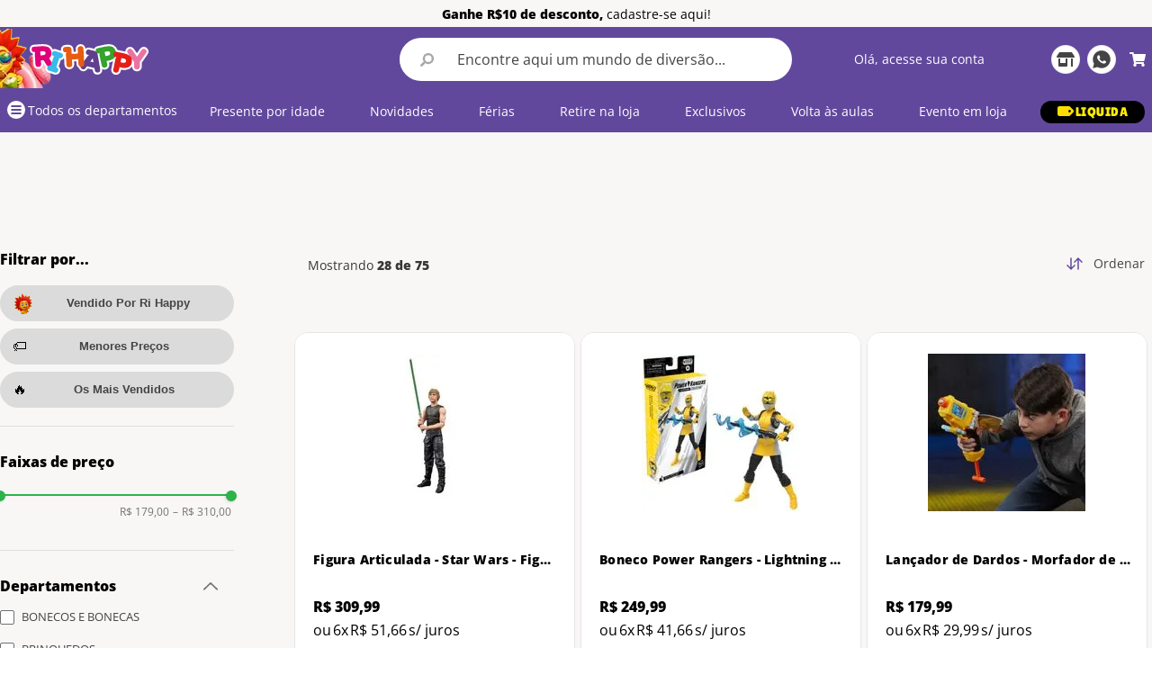

--- FILE ---
content_type: text/html; charset=utf-8
request_url: https://www.google.com/recaptcha/enterprise/anchor?ar=1&k=6LdV7CIpAAAAAPUrHXWlFArQ5hSiNQJk6Ja-vcYM&co=aHR0cHM6Ly93d3cucmloYXBweS5jb20uYnI6NDQz&hl=pt-BR&v=PoyoqOPhxBO7pBk68S4YbpHZ&size=invisible&anchor-ms=20000&execute-ms=30000&cb=2mvjznglmjsc
body_size: 48873
content:
<!DOCTYPE HTML><html dir="ltr" lang="pt-BR"><head><meta http-equiv="Content-Type" content="text/html; charset=UTF-8">
<meta http-equiv="X-UA-Compatible" content="IE=edge">
<title>reCAPTCHA</title>
<style type="text/css">
/* cyrillic-ext */
@font-face {
  font-family: 'Roboto';
  font-style: normal;
  font-weight: 400;
  font-stretch: 100%;
  src: url(//fonts.gstatic.com/s/roboto/v48/KFO7CnqEu92Fr1ME7kSn66aGLdTylUAMa3GUBHMdazTgWw.woff2) format('woff2');
  unicode-range: U+0460-052F, U+1C80-1C8A, U+20B4, U+2DE0-2DFF, U+A640-A69F, U+FE2E-FE2F;
}
/* cyrillic */
@font-face {
  font-family: 'Roboto';
  font-style: normal;
  font-weight: 400;
  font-stretch: 100%;
  src: url(//fonts.gstatic.com/s/roboto/v48/KFO7CnqEu92Fr1ME7kSn66aGLdTylUAMa3iUBHMdazTgWw.woff2) format('woff2');
  unicode-range: U+0301, U+0400-045F, U+0490-0491, U+04B0-04B1, U+2116;
}
/* greek-ext */
@font-face {
  font-family: 'Roboto';
  font-style: normal;
  font-weight: 400;
  font-stretch: 100%;
  src: url(//fonts.gstatic.com/s/roboto/v48/KFO7CnqEu92Fr1ME7kSn66aGLdTylUAMa3CUBHMdazTgWw.woff2) format('woff2');
  unicode-range: U+1F00-1FFF;
}
/* greek */
@font-face {
  font-family: 'Roboto';
  font-style: normal;
  font-weight: 400;
  font-stretch: 100%;
  src: url(//fonts.gstatic.com/s/roboto/v48/KFO7CnqEu92Fr1ME7kSn66aGLdTylUAMa3-UBHMdazTgWw.woff2) format('woff2');
  unicode-range: U+0370-0377, U+037A-037F, U+0384-038A, U+038C, U+038E-03A1, U+03A3-03FF;
}
/* math */
@font-face {
  font-family: 'Roboto';
  font-style: normal;
  font-weight: 400;
  font-stretch: 100%;
  src: url(//fonts.gstatic.com/s/roboto/v48/KFO7CnqEu92Fr1ME7kSn66aGLdTylUAMawCUBHMdazTgWw.woff2) format('woff2');
  unicode-range: U+0302-0303, U+0305, U+0307-0308, U+0310, U+0312, U+0315, U+031A, U+0326-0327, U+032C, U+032F-0330, U+0332-0333, U+0338, U+033A, U+0346, U+034D, U+0391-03A1, U+03A3-03A9, U+03B1-03C9, U+03D1, U+03D5-03D6, U+03F0-03F1, U+03F4-03F5, U+2016-2017, U+2034-2038, U+203C, U+2040, U+2043, U+2047, U+2050, U+2057, U+205F, U+2070-2071, U+2074-208E, U+2090-209C, U+20D0-20DC, U+20E1, U+20E5-20EF, U+2100-2112, U+2114-2115, U+2117-2121, U+2123-214F, U+2190, U+2192, U+2194-21AE, U+21B0-21E5, U+21F1-21F2, U+21F4-2211, U+2213-2214, U+2216-22FF, U+2308-230B, U+2310, U+2319, U+231C-2321, U+2336-237A, U+237C, U+2395, U+239B-23B7, U+23D0, U+23DC-23E1, U+2474-2475, U+25AF, U+25B3, U+25B7, U+25BD, U+25C1, U+25CA, U+25CC, U+25FB, U+266D-266F, U+27C0-27FF, U+2900-2AFF, U+2B0E-2B11, U+2B30-2B4C, U+2BFE, U+3030, U+FF5B, U+FF5D, U+1D400-1D7FF, U+1EE00-1EEFF;
}
/* symbols */
@font-face {
  font-family: 'Roboto';
  font-style: normal;
  font-weight: 400;
  font-stretch: 100%;
  src: url(//fonts.gstatic.com/s/roboto/v48/KFO7CnqEu92Fr1ME7kSn66aGLdTylUAMaxKUBHMdazTgWw.woff2) format('woff2');
  unicode-range: U+0001-000C, U+000E-001F, U+007F-009F, U+20DD-20E0, U+20E2-20E4, U+2150-218F, U+2190, U+2192, U+2194-2199, U+21AF, U+21E6-21F0, U+21F3, U+2218-2219, U+2299, U+22C4-22C6, U+2300-243F, U+2440-244A, U+2460-24FF, U+25A0-27BF, U+2800-28FF, U+2921-2922, U+2981, U+29BF, U+29EB, U+2B00-2BFF, U+4DC0-4DFF, U+FFF9-FFFB, U+10140-1018E, U+10190-1019C, U+101A0, U+101D0-101FD, U+102E0-102FB, U+10E60-10E7E, U+1D2C0-1D2D3, U+1D2E0-1D37F, U+1F000-1F0FF, U+1F100-1F1AD, U+1F1E6-1F1FF, U+1F30D-1F30F, U+1F315, U+1F31C, U+1F31E, U+1F320-1F32C, U+1F336, U+1F378, U+1F37D, U+1F382, U+1F393-1F39F, U+1F3A7-1F3A8, U+1F3AC-1F3AF, U+1F3C2, U+1F3C4-1F3C6, U+1F3CA-1F3CE, U+1F3D4-1F3E0, U+1F3ED, U+1F3F1-1F3F3, U+1F3F5-1F3F7, U+1F408, U+1F415, U+1F41F, U+1F426, U+1F43F, U+1F441-1F442, U+1F444, U+1F446-1F449, U+1F44C-1F44E, U+1F453, U+1F46A, U+1F47D, U+1F4A3, U+1F4B0, U+1F4B3, U+1F4B9, U+1F4BB, U+1F4BF, U+1F4C8-1F4CB, U+1F4D6, U+1F4DA, U+1F4DF, U+1F4E3-1F4E6, U+1F4EA-1F4ED, U+1F4F7, U+1F4F9-1F4FB, U+1F4FD-1F4FE, U+1F503, U+1F507-1F50B, U+1F50D, U+1F512-1F513, U+1F53E-1F54A, U+1F54F-1F5FA, U+1F610, U+1F650-1F67F, U+1F687, U+1F68D, U+1F691, U+1F694, U+1F698, U+1F6AD, U+1F6B2, U+1F6B9-1F6BA, U+1F6BC, U+1F6C6-1F6CF, U+1F6D3-1F6D7, U+1F6E0-1F6EA, U+1F6F0-1F6F3, U+1F6F7-1F6FC, U+1F700-1F7FF, U+1F800-1F80B, U+1F810-1F847, U+1F850-1F859, U+1F860-1F887, U+1F890-1F8AD, U+1F8B0-1F8BB, U+1F8C0-1F8C1, U+1F900-1F90B, U+1F93B, U+1F946, U+1F984, U+1F996, U+1F9E9, U+1FA00-1FA6F, U+1FA70-1FA7C, U+1FA80-1FA89, U+1FA8F-1FAC6, U+1FACE-1FADC, U+1FADF-1FAE9, U+1FAF0-1FAF8, U+1FB00-1FBFF;
}
/* vietnamese */
@font-face {
  font-family: 'Roboto';
  font-style: normal;
  font-weight: 400;
  font-stretch: 100%;
  src: url(//fonts.gstatic.com/s/roboto/v48/KFO7CnqEu92Fr1ME7kSn66aGLdTylUAMa3OUBHMdazTgWw.woff2) format('woff2');
  unicode-range: U+0102-0103, U+0110-0111, U+0128-0129, U+0168-0169, U+01A0-01A1, U+01AF-01B0, U+0300-0301, U+0303-0304, U+0308-0309, U+0323, U+0329, U+1EA0-1EF9, U+20AB;
}
/* latin-ext */
@font-face {
  font-family: 'Roboto';
  font-style: normal;
  font-weight: 400;
  font-stretch: 100%;
  src: url(//fonts.gstatic.com/s/roboto/v48/KFO7CnqEu92Fr1ME7kSn66aGLdTylUAMa3KUBHMdazTgWw.woff2) format('woff2');
  unicode-range: U+0100-02BA, U+02BD-02C5, U+02C7-02CC, U+02CE-02D7, U+02DD-02FF, U+0304, U+0308, U+0329, U+1D00-1DBF, U+1E00-1E9F, U+1EF2-1EFF, U+2020, U+20A0-20AB, U+20AD-20C0, U+2113, U+2C60-2C7F, U+A720-A7FF;
}
/* latin */
@font-face {
  font-family: 'Roboto';
  font-style: normal;
  font-weight: 400;
  font-stretch: 100%;
  src: url(//fonts.gstatic.com/s/roboto/v48/KFO7CnqEu92Fr1ME7kSn66aGLdTylUAMa3yUBHMdazQ.woff2) format('woff2');
  unicode-range: U+0000-00FF, U+0131, U+0152-0153, U+02BB-02BC, U+02C6, U+02DA, U+02DC, U+0304, U+0308, U+0329, U+2000-206F, U+20AC, U+2122, U+2191, U+2193, U+2212, U+2215, U+FEFF, U+FFFD;
}
/* cyrillic-ext */
@font-face {
  font-family: 'Roboto';
  font-style: normal;
  font-weight: 500;
  font-stretch: 100%;
  src: url(//fonts.gstatic.com/s/roboto/v48/KFO7CnqEu92Fr1ME7kSn66aGLdTylUAMa3GUBHMdazTgWw.woff2) format('woff2');
  unicode-range: U+0460-052F, U+1C80-1C8A, U+20B4, U+2DE0-2DFF, U+A640-A69F, U+FE2E-FE2F;
}
/* cyrillic */
@font-face {
  font-family: 'Roboto';
  font-style: normal;
  font-weight: 500;
  font-stretch: 100%;
  src: url(//fonts.gstatic.com/s/roboto/v48/KFO7CnqEu92Fr1ME7kSn66aGLdTylUAMa3iUBHMdazTgWw.woff2) format('woff2');
  unicode-range: U+0301, U+0400-045F, U+0490-0491, U+04B0-04B1, U+2116;
}
/* greek-ext */
@font-face {
  font-family: 'Roboto';
  font-style: normal;
  font-weight: 500;
  font-stretch: 100%;
  src: url(//fonts.gstatic.com/s/roboto/v48/KFO7CnqEu92Fr1ME7kSn66aGLdTylUAMa3CUBHMdazTgWw.woff2) format('woff2');
  unicode-range: U+1F00-1FFF;
}
/* greek */
@font-face {
  font-family: 'Roboto';
  font-style: normal;
  font-weight: 500;
  font-stretch: 100%;
  src: url(//fonts.gstatic.com/s/roboto/v48/KFO7CnqEu92Fr1ME7kSn66aGLdTylUAMa3-UBHMdazTgWw.woff2) format('woff2');
  unicode-range: U+0370-0377, U+037A-037F, U+0384-038A, U+038C, U+038E-03A1, U+03A3-03FF;
}
/* math */
@font-face {
  font-family: 'Roboto';
  font-style: normal;
  font-weight: 500;
  font-stretch: 100%;
  src: url(//fonts.gstatic.com/s/roboto/v48/KFO7CnqEu92Fr1ME7kSn66aGLdTylUAMawCUBHMdazTgWw.woff2) format('woff2');
  unicode-range: U+0302-0303, U+0305, U+0307-0308, U+0310, U+0312, U+0315, U+031A, U+0326-0327, U+032C, U+032F-0330, U+0332-0333, U+0338, U+033A, U+0346, U+034D, U+0391-03A1, U+03A3-03A9, U+03B1-03C9, U+03D1, U+03D5-03D6, U+03F0-03F1, U+03F4-03F5, U+2016-2017, U+2034-2038, U+203C, U+2040, U+2043, U+2047, U+2050, U+2057, U+205F, U+2070-2071, U+2074-208E, U+2090-209C, U+20D0-20DC, U+20E1, U+20E5-20EF, U+2100-2112, U+2114-2115, U+2117-2121, U+2123-214F, U+2190, U+2192, U+2194-21AE, U+21B0-21E5, U+21F1-21F2, U+21F4-2211, U+2213-2214, U+2216-22FF, U+2308-230B, U+2310, U+2319, U+231C-2321, U+2336-237A, U+237C, U+2395, U+239B-23B7, U+23D0, U+23DC-23E1, U+2474-2475, U+25AF, U+25B3, U+25B7, U+25BD, U+25C1, U+25CA, U+25CC, U+25FB, U+266D-266F, U+27C0-27FF, U+2900-2AFF, U+2B0E-2B11, U+2B30-2B4C, U+2BFE, U+3030, U+FF5B, U+FF5D, U+1D400-1D7FF, U+1EE00-1EEFF;
}
/* symbols */
@font-face {
  font-family: 'Roboto';
  font-style: normal;
  font-weight: 500;
  font-stretch: 100%;
  src: url(//fonts.gstatic.com/s/roboto/v48/KFO7CnqEu92Fr1ME7kSn66aGLdTylUAMaxKUBHMdazTgWw.woff2) format('woff2');
  unicode-range: U+0001-000C, U+000E-001F, U+007F-009F, U+20DD-20E0, U+20E2-20E4, U+2150-218F, U+2190, U+2192, U+2194-2199, U+21AF, U+21E6-21F0, U+21F3, U+2218-2219, U+2299, U+22C4-22C6, U+2300-243F, U+2440-244A, U+2460-24FF, U+25A0-27BF, U+2800-28FF, U+2921-2922, U+2981, U+29BF, U+29EB, U+2B00-2BFF, U+4DC0-4DFF, U+FFF9-FFFB, U+10140-1018E, U+10190-1019C, U+101A0, U+101D0-101FD, U+102E0-102FB, U+10E60-10E7E, U+1D2C0-1D2D3, U+1D2E0-1D37F, U+1F000-1F0FF, U+1F100-1F1AD, U+1F1E6-1F1FF, U+1F30D-1F30F, U+1F315, U+1F31C, U+1F31E, U+1F320-1F32C, U+1F336, U+1F378, U+1F37D, U+1F382, U+1F393-1F39F, U+1F3A7-1F3A8, U+1F3AC-1F3AF, U+1F3C2, U+1F3C4-1F3C6, U+1F3CA-1F3CE, U+1F3D4-1F3E0, U+1F3ED, U+1F3F1-1F3F3, U+1F3F5-1F3F7, U+1F408, U+1F415, U+1F41F, U+1F426, U+1F43F, U+1F441-1F442, U+1F444, U+1F446-1F449, U+1F44C-1F44E, U+1F453, U+1F46A, U+1F47D, U+1F4A3, U+1F4B0, U+1F4B3, U+1F4B9, U+1F4BB, U+1F4BF, U+1F4C8-1F4CB, U+1F4D6, U+1F4DA, U+1F4DF, U+1F4E3-1F4E6, U+1F4EA-1F4ED, U+1F4F7, U+1F4F9-1F4FB, U+1F4FD-1F4FE, U+1F503, U+1F507-1F50B, U+1F50D, U+1F512-1F513, U+1F53E-1F54A, U+1F54F-1F5FA, U+1F610, U+1F650-1F67F, U+1F687, U+1F68D, U+1F691, U+1F694, U+1F698, U+1F6AD, U+1F6B2, U+1F6B9-1F6BA, U+1F6BC, U+1F6C6-1F6CF, U+1F6D3-1F6D7, U+1F6E0-1F6EA, U+1F6F0-1F6F3, U+1F6F7-1F6FC, U+1F700-1F7FF, U+1F800-1F80B, U+1F810-1F847, U+1F850-1F859, U+1F860-1F887, U+1F890-1F8AD, U+1F8B0-1F8BB, U+1F8C0-1F8C1, U+1F900-1F90B, U+1F93B, U+1F946, U+1F984, U+1F996, U+1F9E9, U+1FA00-1FA6F, U+1FA70-1FA7C, U+1FA80-1FA89, U+1FA8F-1FAC6, U+1FACE-1FADC, U+1FADF-1FAE9, U+1FAF0-1FAF8, U+1FB00-1FBFF;
}
/* vietnamese */
@font-face {
  font-family: 'Roboto';
  font-style: normal;
  font-weight: 500;
  font-stretch: 100%;
  src: url(//fonts.gstatic.com/s/roboto/v48/KFO7CnqEu92Fr1ME7kSn66aGLdTylUAMa3OUBHMdazTgWw.woff2) format('woff2');
  unicode-range: U+0102-0103, U+0110-0111, U+0128-0129, U+0168-0169, U+01A0-01A1, U+01AF-01B0, U+0300-0301, U+0303-0304, U+0308-0309, U+0323, U+0329, U+1EA0-1EF9, U+20AB;
}
/* latin-ext */
@font-face {
  font-family: 'Roboto';
  font-style: normal;
  font-weight: 500;
  font-stretch: 100%;
  src: url(//fonts.gstatic.com/s/roboto/v48/KFO7CnqEu92Fr1ME7kSn66aGLdTylUAMa3KUBHMdazTgWw.woff2) format('woff2');
  unicode-range: U+0100-02BA, U+02BD-02C5, U+02C7-02CC, U+02CE-02D7, U+02DD-02FF, U+0304, U+0308, U+0329, U+1D00-1DBF, U+1E00-1E9F, U+1EF2-1EFF, U+2020, U+20A0-20AB, U+20AD-20C0, U+2113, U+2C60-2C7F, U+A720-A7FF;
}
/* latin */
@font-face {
  font-family: 'Roboto';
  font-style: normal;
  font-weight: 500;
  font-stretch: 100%;
  src: url(//fonts.gstatic.com/s/roboto/v48/KFO7CnqEu92Fr1ME7kSn66aGLdTylUAMa3yUBHMdazQ.woff2) format('woff2');
  unicode-range: U+0000-00FF, U+0131, U+0152-0153, U+02BB-02BC, U+02C6, U+02DA, U+02DC, U+0304, U+0308, U+0329, U+2000-206F, U+20AC, U+2122, U+2191, U+2193, U+2212, U+2215, U+FEFF, U+FFFD;
}
/* cyrillic-ext */
@font-face {
  font-family: 'Roboto';
  font-style: normal;
  font-weight: 900;
  font-stretch: 100%;
  src: url(//fonts.gstatic.com/s/roboto/v48/KFO7CnqEu92Fr1ME7kSn66aGLdTylUAMa3GUBHMdazTgWw.woff2) format('woff2');
  unicode-range: U+0460-052F, U+1C80-1C8A, U+20B4, U+2DE0-2DFF, U+A640-A69F, U+FE2E-FE2F;
}
/* cyrillic */
@font-face {
  font-family: 'Roboto';
  font-style: normal;
  font-weight: 900;
  font-stretch: 100%;
  src: url(//fonts.gstatic.com/s/roboto/v48/KFO7CnqEu92Fr1ME7kSn66aGLdTylUAMa3iUBHMdazTgWw.woff2) format('woff2');
  unicode-range: U+0301, U+0400-045F, U+0490-0491, U+04B0-04B1, U+2116;
}
/* greek-ext */
@font-face {
  font-family: 'Roboto';
  font-style: normal;
  font-weight: 900;
  font-stretch: 100%;
  src: url(//fonts.gstatic.com/s/roboto/v48/KFO7CnqEu92Fr1ME7kSn66aGLdTylUAMa3CUBHMdazTgWw.woff2) format('woff2');
  unicode-range: U+1F00-1FFF;
}
/* greek */
@font-face {
  font-family: 'Roboto';
  font-style: normal;
  font-weight: 900;
  font-stretch: 100%;
  src: url(//fonts.gstatic.com/s/roboto/v48/KFO7CnqEu92Fr1ME7kSn66aGLdTylUAMa3-UBHMdazTgWw.woff2) format('woff2');
  unicode-range: U+0370-0377, U+037A-037F, U+0384-038A, U+038C, U+038E-03A1, U+03A3-03FF;
}
/* math */
@font-face {
  font-family: 'Roboto';
  font-style: normal;
  font-weight: 900;
  font-stretch: 100%;
  src: url(//fonts.gstatic.com/s/roboto/v48/KFO7CnqEu92Fr1ME7kSn66aGLdTylUAMawCUBHMdazTgWw.woff2) format('woff2');
  unicode-range: U+0302-0303, U+0305, U+0307-0308, U+0310, U+0312, U+0315, U+031A, U+0326-0327, U+032C, U+032F-0330, U+0332-0333, U+0338, U+033A, U+0346, U+034D, U+0391-03A1, U+03A3-03A9, U+03B1-03C9, U+03D1, U+03D5-03D6, U+03F0-03F1, U+03F4-03F5, U+2016-2017, U+2034-2038, U+203C, U+2040, U+2043, U+2047, U+2050, U+2057, U+205F, U+2070-2071, U+2074-208E, U+2090-209C, U+20D0-20DC, U+20E1, U+20E5-20EF, U+2100-2112, U+2114-2115, U+2117-2121, U+2123-214F, U+2190, U+2192, U+2194-21AE, U+21B0-21E5, U+21F1-21F2, U+21F4-2211, U+2213-2214, U+2216-22FF, U+2308-230B, U+2310, U+2319, U+231C-2321, U+2336-237A, U+237C, U+2395, U+239B-23B7, U+23D0, U+23DC-23E1, U+2474-2475, U+25AF, U+25B3, U+25B7, U+25BD, U+25C1, U+25CA, U+25CC, U+25FB, U+266D-266F, U+27C0-27FF, U+2900-2AFF, U+2B0E-2B11, U+2B30-2B4C, U+2BFE, U+3030, U+FF5B, U+FF5D, U+1D400-1D7FF, U+1EE00-1EEFF;
}
/* symbols */
@font-face {
  font-family: 'Roboto';
  font-style: normal;
  font-weight: 900;
  font-stretch: 100%;
  src: url(//fonts.gstatic.com/s/roboto/v48/KFO7CnqEu92Fr1ME7kSn66aGLdTylUAMaxKUBHMdazTgWw.woff2) format('woff2');
  unicode-range: U+0001-000C, U+000E-001F, U+007F-009F, U+20DD-20E0, U+20E2-20E4, U+2150-218F, U+2190, U+2192, U+2194-2199, U+21AF, U+21E6-21F0, U+21F3, U+2218-2219, U+2299, U+22C4-22C6, U+2300-243F, U+2440-244A, U+2460-24FF, U+25A0-27BF, U+2800-28FF, U+2921-2922, U+2981, U+29BF, U+29EB, U+2B00-2BFF, U+4DC0-4DFF, U+FFF9-FFFB, U+10140-1018E, U+10190-1019C, U+101A0, U+101D0-101FD, U+102E0-102FB, U+10E60-10E7E, U+1D2C0-1D2D3, U+1D2E0-1D37F, U+1F000-1F0FF, U+1F100-1F1AD, U+1F1E6-1F1FF, U+1F30D-1F30F, U+1F315, U+1F31C, U+1F31E, U+1F320-1F32C, U+1F336, U+1F378, U+1F37D, U+1F382, U+1F393-1F39F, U+1F3A7-1F3A8, U+1F3AC-1F3AF, U+1F3C2, U+1F3C4-1F3C6, U+1F3CA-1F3CE, U+1F3D4-1F3E0, U+1F3ED, U+1F3F1-1F3F3, U+1F3F5-1F3F7, U+1F408, U+1F415, U+1F41F, U+1F426, U+1F43F, U+1F441-1F442, U+1F444, U+1F446-1F449, U+1F44C-1F44E, U+1F453, U+1F46A, U+1F47D, U+1F4A3, U+1F4B0, U+1F4B3, U+1F4B9, U+1F4BB, U+1F4BF, U+1F4C8-1F4CB, U+1F4D6, U+1F4DA, U+1F4DF, U+1F4E3-1F4E6, U+1F4EA-1F4ED, U+1F4F7, U+1F4F9-1F4FB, U+1F4FD-1F4FE, U+1F503, U+1F507-1F50B, U+1F50D, U+1F512-1F513, U+1F53E-1F54A, U+1F54F-1F5FA, U+1F610, U+1F650-1F67F, U+1F687, U+1F68D, U+1F691, U+1F694, U+1F698, U+1F6AD, U+1F6B2, U+1F6B9-1F6BA, U+1F6BC, U+1F6C6-1F6CF, U+1F6D3-1F6D7, U+1F6E0-1F6EA, U+1F6F0-1F6F3, U+1F6F7-1F6FC, U+1F700-1F7FF, U+1F800-1F80B, U+1F810-1F847, U+1F850-1F859, U+1F860-1F887, U+1F890-1F8AD, U+1F8B0-1F8BB, U+1F8C0-1F8C1, U+1F900-1F90B, U+1F93B, U+1F946, U+1F984, U+1F996, U+1F9E9, U+1FA00-1FA6F, U+1FA70-1FA7C, U+1FA80-1FA89, U+1FA8F-1FAC6, U+1FACE-1FADC, U+1FADF-1FAE9, U+1FAF0-1FAF8, U+1FB00-1FBFF;
}
/* vietnamese */
@font-face {
  font-family: 'Roboto';
  font-style: normal;
  font-weight: 900;
  font-stretch: 100%;
  src: url(//fonts.gstatic.com/s/roboto/v48/KFO7CnqEu92Fr1ME7kSn66aGLdTylUAMa3OUBHMdazTgWw.woff2) format('woff2');
  unicode-range: U+0102-0103, U+0110-0111, U+0128-0129, U+0168-0169, U+01A0-01A1, U+01AF-01B0, U+0300-0301, U+0303-0304, U+0308-0309, U+0323, U+0329, U+1EA0-1EF9, U+20AB;
}
/* latin-ext */
@font-face {
  font-family: 'Roboto';
  font-style: normal;
  font-weight: 900;
  font-stretch: 100%;
  src: url(//fonts.gstatic.com/s/roboto/v48/KFO7CnqEu92Fr1ME7kSn66aGLdTylUAMa3KUBHMdazTgWw.woff2) format('woff2');
  unicode-range: U+0100-02BA, U+02BD-02C5, U+02C7-02CC, U+02CE-02D7, U+02DD-02FF, U+0304, U+0308, U+0329, U+1D00-1DBF, U+1E00-1E9F, U+1EF2-1EFF, U+2020, U+20A0-20AB, U+20AD-20C0, U+2113, U+2C60-2C7F, U+A720-A7FF;
}
/* latin */
@font-face {
  font-family: 'Roboto';
  font-style: normal;
  font-weight: 900;
  font-stretch: 100%;
  src: url(//fonts.gstatic.com/s/roboto/v48/KFO7CnqEu92Fr1ME7kSn66aGLdTylUAMa3yUBHMdazQ.woff2) format('woff2');
  unicode-range: U+0000-00FF, U+0131, U+0152-0153, U+02BB-02BC, U+02C6, U+02DA, U+02DC, U+0304, U+0308, U+0329, U+2000-206F, U+20AC, U+2122, U+2191, U+2193, U+2212, U+2215, U+FEFF, U+FFFD;
}

</style>
<link rel="stylesheet" type="text/css" href="https://www.gstatic.com/recaptcha/releases/PoyoqOPhxBO7pBk68S4YbpHZ/styles__ltr.css">
<script nonce="azZgpbIYbUIv3CvnSZjnQQ" type="text/javascript">window['__recaptcha_api'] = 'https://www.google.com/recaptcha/enterprise/';</script>
<script type="text/javascript" src="https://www.gstatic.com/recaptcha/releases/PoyoqOPhxBO7pBk68S4YbpHZ/recaptcha__pt_br.js" nonce="azZgpbIYbUIv3CvnSZjnQQ">
      
    </script></head>
<body><div id="rc-anchor-alert" class="rc-anchor-alert"></div>
<input type="hidden" id="recaptcha-token" value="[base64]">
<script type="text/javascript" nonce="azZgpbIYbUIv3CvnSZjnQQ">
      recaptcha.anchor.Main.init("[\x22ainput\x22,[\x22bgdata\x22,\x22\x22,\[base64]/[base64]/[base64]/[base64]/[base64]/[base64]/[base64]/[base64]/[base64]/[base64]\\u003d\x22,\[base64]\\u003d\\u003d\x22,\x22wpLCiMKFw7zDhcOIwqvDt8OMw6XCo1B+R8KMwpw/UTwFw67Djh7DrcOiw63DosOra8OgwrzCvMKywqvCjQ5Awqk3f8OgwrlmwqJww7LDrMOxMFvCkVrCugBIwpQuK8ORwpvDm8K+Y8Orw5/CusKAw75wADXDgMKDwr/CqMOdQmHDuFN5wpjDviMZw4XCln/CgklHcGN9QMOeBmN6VHDDs37Cv8O0wpTClcOWK2XCi0HCgDkiXxfCpsOMw7lqw7tBwr5/woRqYBLCsGbDnsO8ScONKcKLQSApwrrCsGkHw6fCkGrCrsOOX8O4bSTCnsOBwr7DqcKcw4oBw4LCtsOSwrHCvXJ/wrh6J2rDg8Kzw4rCr8KQUTMYNwI2wqkpRMKNwpNMHMODwqrDocOMwqzDmMKjw6tZw67DtsONw55xwrtuwo7CkwAxV8K/bUJAwrjDrsODwppHw4p+w7rDvTAFQ8K9GMOnCVwuK2FqKn8vQwXClTPDowTCgcKgwqchwrvDlsOhUGYnbStlwodtLMOewofDtMO0wp53Y8KEw7oEZsOEwr4qasOzN1DCmsKleD7CqsO7DUE6GcONw6p0ejRTMXLCm8OqXkAuFiLCkXw2w4PCpQFVwrPCiy/DuzhQw6PCpsOldjvCicO0ZsKLw65sacOrwqlmw4ZmwqfCmMOXwrYoeATDlMOAFHsUwrPCrgdVEcOTHjvDu1EzU1zDpMKNZkrCt8OPw4trwrHCrsKhOsO9dgfDjsOQLFdJJlM/T8OUMnczw4xwO8OWw6DCh1lIMWLCiS3CvhoEVcK0wql3e1QZXiXClcK5w4gqNMKicsOqexRGw7JIwr3CuxrCvsKUw6LDo8KHw5XDuzYBwrrCuHcqwo3Dl8KpXMKEw6rCvcKCcHbDh8KdQMKPAMKdw5xfHcOyZmfDr8KYBR/[base64]/CuAXDusK4wonCuXnCmMK/aztJajnCsxPDtsOsC8K3a2PCtcKGBWwlf8O6a1bCmcKdLsOVw4xrf2wnw6vDscKhwpvDhhs+wonDksKLO8KFNcO6UADDknNneR7DnmXCiz/DhCMqwqB1McO0w7VEAcOyQsOvL8OWwoFnGRvDuMKcw6R4FcKGwqlqwqjClk1bw4jDpRpoW2N1JzjCgcKBw7tzwp/DoMO5w618w53CtXlzw7s4Q8KVV8OGXcOTwrvCusK+JiLCkEkNwpQawp8Vw5wNw591KMOpw6/CpAIxHsKwD0nDiMKOF2PDrF9IUXbDnBXDhH7DssKWwqpzwqlLAzHDmBA6wofCuMK/w49lVsKEciDDiQzCnsOXw7E1WsO0w4huc8O/[base64]/DuCTDrTLCghDClcOZUU/[base64]/[base64]/w6Rcw6Q8w7R+c8O/eMKgZcKYw54SK8KVwrABESzCv8KFRsK+wofCvsOmHcKiLAfCrHZ3w6hFfwTCqR0WH8KEwozDgW3DviBUF8ObYCLCjCDCkMOCe8OewoPDvGsHNcOFG8O6woAgwpfDnnbDjyYVw4bDk8K/esOTN8O+w5BJw6BEWMOJMRAMw6kPEC7DjsKcw692NMOXwqjDsWtuDMOHwp/DkMOEwqPDhHxYcMKuCsKgwokwMVI/woMBwrbDpMKEwrU+dwfCmxvDpsKew5dTwppgwqHCoAJwBcOvSARuw73Do3/Dj8ORw5FgwpbCpsOQImEbRsO5wofDtcKJFcKGw6RLwp90w59hMsK1w5/CpsKKwpfChcKxw7xzUcO/bTvCugBzw6Ihw6RhWMKicRYmOVHCtcOKUEQMNllSwpYAwrrCnjHCt1ZAwoFjAMKKbMOCwqVjdcOfHnkRwqXCiMKNd8Kmw73CvzIHLcOMw5TDmcODQi/CpcOHGsO+wrvDmcKYesKHZMO+wpjCjC4/w6NDwrHDjlEaVsKPY3VZwq3CsHDDusO3d8O9e8ONw6nCscOETMKnwoXDg8K3wo5VSGALwp7CnMKyw6lPQMOldsKmw4hKesKywrkKw6rCv8OoesOTw7bDi8KQDX3DpwrDu8KVwrnCvMKldwt4H8O+Y8OPwpQOwqE4MmM0UDRxwoLCjlXCp8O4ZA/DhwrCu3EvQCDDkAYjKcKkZ8OzAGvCkW/DnsO8w7hjwrFXWQPClsKAwpcbEnLDu1DDkG4kPMOpw7TChh9/wqnDmsOVHFNqw6DCmMOVEnPCpW8Iwp5ddsKJL8KWw43DhHjDtsKswr/[base64]/[base64]/w6PCj8OKw4/DiMKLwo7CssOlHCLCk8KNw5jDsl0FwqDCg0bDkMOiYMKewr3ClcKIejDDqR/DucKyFcOpwofCpnxYw4rCvMOkw5NQAMKQPELCtcKiZABew6jCrzBAacOLwrNYTcOww5pqwpcLw6YfwrUrVsKlw7nDhsK/wq3Dg8K5DH/[base64]/CnsKwBCdXwpbCrSHDkEN6wpEpw4PCtWQJVhgBw6PDhMK3KMKbOjnCik/Dm8KmwoDDlFFLU8KONXLDjAzCqMO8wrt8bCjCscKFR0AaKSbDssOswqAww6DDpsOtwrPCs8Obw6fChgjCnhdsOyRQw5rDvsKiEj/[base64]/w7M/ScOcRjA+ecKFw6zCpCLDosOCK8Oaw6zDk8KGwoYjfy7Cr0fCoxEew71Qw6rDtcKmw6/ClcKaw4rDnipbbsKZe0IFbmTDmycgwoPDuwjCi0zDmMKjwrNCw6BcbcKDe8OCW8KPw7d/SSHDkcKow419bcOWYjbCgsKYwqTDjsOodDbCmj4fYsKLw6DCmRnCi2rCgzfCjsKyNsO8w7N9JcOSVDYfFsOrw6zDucKawr5LT3PDtMOxw73CoUbDrB7DqH8eO8OyZcOGwpHCgMOkwrXDmgnDlsKxa8KqV0XDkcOKwptIHHrDvE/CtcKjRhErw7BTw7x/w7Viw5bCqsOqRsOhw4fDrMOTdk8swr0swqIDR8OXWmo6w4B+woXCl8O2RD1eL8OtwrPChMOJwrfCpQ4eW8OhMcKlAgc/[base64]/N8K7FDvCnQ7CqsK0SybCtsKnwrfCm8OGTcO7KcObEsKEfzHDkcKAbjptwqtCMMOEwrU7woXDs8KoOxZdwrpiQ8Knb8K2Hz7DvFfDosKsFsObbcOxEMKuT2VQw4Axwphlw4BwesOTw5XCl0bDhcOXw7vDjMK0w4rChcOawrbCgMO/w6vDtiVuUG1bcMKuwogtZXHCoB/DoDbCvsKYH8Kgwr0xfMKoUcKyXcKPaD1pLsKIE19tbDvCmj/CpjNjMMO9w4zDvMOtw442OW7Dkn4mwrHDvDHCqEV1wo7Dl8KFHhDDnFTCiMOeGHfDnFvCrsOqOsOJeMOtw7HDusK0w45qw6TCqsOTLxnCtD7CmmTCk1Jhw63Dm1I7c3EIWcOEb8Kqw4fDmsK7H8OmwrcpM8KwwpnDvMKMw6/DvsKAwoHDqhXCggzCkG9NIhbDvXHCgBLCgMO6MMO+eWB8MCrCu8KLEVHDrsK9w6bDqMKrXgwtwo/Clj3DrcKPwq18woEVVcKJGMK6NcKHJCjDh1rCkcO1PB9Yw6hywoZVwpXDuQsmY0sTK8O1w6lLey7Ch8KVd8K4F8KKw71Bw63CrSrChUPCkzrDnsKJO8KrBnFtNTFBJ8KyF8O9L8OMOXNCw4zCpmnDocOvUsKWwo7CnsOtwrR7E8KJwqvChg3CksKhwqPCrwtXwol0wq/CusKzw57Cvn/DmT03wqzCr8Kiw4QDwr3Dm3cQw7rCvyhbHsOBH8Onw5VMw7luwpTCnMOUHRt6w4NNw6/ChWPDhVnDiV7Dh24Ewp96YMK+A37DqjY3V1s6Z8KkwpLCmhBAwpHCv8K/[base64]/wpTDp0kXOsOcLCsYRyRhBsKKwrTDqsK0J8Kfwr7DoQDDmSTCkCxpw7/CtjnDpTfCusOUOnoBwq/DuEHDi3/[base64]/CrcOMNsOgw5nCsSnDoRjCukpSDMK4ZnAKw7PCmV9DZcKhw6XCkkbDkHgaw7N0wqAOP07Cs2vDoE/[base64]/LVXDijYCwo8zw7kfwoZBw79SbcKLURpUJg/[base64]/woHCncKQwotpwrbDsUvCnh8Mwp4owqFzw7bDkAAFXcKzw5XDisOvXnAtQsKrw594w53CoVU2wqPDhMOIwp/ChsKdwqzCjsKZMMKZwo5rwpkPwqNzwrfCjgcRw4DCjSLDswrDlFFRTcOyw41cw4IjB8OCwqTDlMKwfR3CqCkFSyLCn8KGK8KbwqjDvyTCpUdIZcK/w71Pw5p0EHdlw7jDrsONUcO8fMOow59KwrbDunjDj8KuORPDuynCgsOFw5B2EzTDn01pw7UHw7ZsEWjDgsKzw7pjB17CpcKMVwPDt0QJwp7CgGbCqkjCu08lwqDDnBbDoRVNM2Vkw5rCsx/CgsKPXVBrdcO1PAXCr8Opw4TCtT3Ch8OwAHJdw7MVwqoOCnXChifDoMKWw50pw5bDlzPDklYhwpjDrAlZNFoVwqwUwrnDtcOBw4Iuw79ib8OBdX8AOA1QcCnCtcKpw580wo0jw6/CgcOCHsK7WsKOLmTCo2/DhsOCYR1iCExzw6lkRWDDmsOTA8KwwqPDvw7CksKHwp/DlMKOwpfDlQXCt8KpFHzDn8KcwpzDgsKVw5jDhsOFMC/CkFDClsOawpfCsMOWXMKUw7PDtkUkKR0dBcKyTkNaPcOMH8KzKG1owpDCj8O2bsKST2djwr7DhnZTwqYYJcOvw5nCm11yw6U4U8Oyw6LCgcONwo/CrsOVEsObWxAWUnTCp8OfwrkPwolgE1YDw7rCt03DnMKPw7nClsOGwp7Ci8OzwpEdecKCeQDCs2nDq8OYwoVDEMKhOUTCmyrDgsKOwpzDnsKaQB/CpsOSJT/CsC0RVsOhw7DDk8KTw4RTCVVxN1XCqMKCwrsgVMODRFvCrMO1M0nCr8OvwqJERMKXIMKgX8KvLsKMwpROwqbCgiw9w6F5w43DlzBEwoLDrTlBwrzDnyQcV8ORw6snwqTDuwvDgGcZw6fDlMOHwqDDhsKEw6IGRntCUx7CpzwTCsKzY2bCm8OBOngrY8OdwqdFUDw/[base64]/DpmgQeMKOwoDDlMOhXsKZw4FWw5wyGnbCq8KaYR1mBy/CjUbDoMKCw5XCnMOTw5nCs8OrNsKcwqvDvwHDiA/Dg0kTwqrDrcO9f8K7F8KIH2grwoYdwo0MTTnDhjd2w7vChDLCu21QwpbDjzLDq11Gw4LDu2YNw4wXwq3DuhjCo2c6w7TChTlmEGwuWlzDrmIWLsO5DwbCmcObHcOywrl/HcOtwrbCpcO2w5HCsCnCq00iARwVCnc9wrrDsjteXhPCuHdpw7TCrcOgwqxIMcOnwovDmmwzDsKeNR/CsUfCsG40w4TCmsKvFT5Ew4DDhRHCpsOWecKzw4IPwrc7w7gBXcOVDMKhw4jDlMK6EQhRw7zDgcKEw7xKKMK4wrrCvF7CjcOQwr1Pw7/DhMKUw7DCnsKMw7zCg8OowpYMwo/DgcOHRDsPC8K0w6TCl8OKw6lWHTsWw7hwfGzDpjXDv8OVw5DCtMKbVcK8EDDDmnAdwqIVw7B4wqvCsCDDjsOZbC/DgWTDpcKkw7XDikXDlWPCisOOwr1IEATCrnc+woAZw4FUwoofM8OtNV5SwqTCjcOTw5PCnXjDkTXCslnDlnnCgTgiUsKMGQRUO8KSwrDDiTY1w7fChy3Dq8KMG8OlLFvDkcKtw6HCvADCmDMIw6nCvzAndk9swoFYI8OwHMOnw5XCv33Cq0bCnsK/[base64]/Cp8O9wqzCs8Khw5IdZhzDlFsFw4HCicKhextGw4NXw5t5w6TCmsKkw4HDn8OTOh9nwrw/wqVpey7CjMK6wqwJw7t7wplPQDDDjMKYBQcnBjHCmcKFNMOrwrbCisO1V8Kjw4AJaMK7wr48wovCtMKQdEFYwoUPw657wrUqwr/CocK8X8KTwqZHUQvCl1YDw7A1ciAEwr0Nw4bDqcOiwpjDssKew7grwoVdClTDl8KPworDllPCuMOgSsKqw5rClcKBe8K8OMOIXA3DkcKrUV7DucK1HMOxNX7CqcKreMKfw7dWXMKzwqfCqG8owrg0eCw9wp/DsXjDkMOhwqnCgsKtMx5Xw5jCiMOBwp3ChFjDpykFw6sreMOQbcOOw5fCiMKew6fDlGHCsMOzasKHJsKPw7/Dv2ZdZH97R8KoUcKIG8OywrTCg8OKw5Y9w6NgwrHCrgoGwo3DlEXDjljCnU7CpDkmw7zDmMKXIMKawppfdiIhw5/CqsOwI0/[base64]/w68POWwqCn4YTDfDuMK4IRzDjMOFWMO0w7DCq0TDlsK5UhYpDcKiUWYMEsOFaj7DsQEfO8Kgw53CqsOpE1bDtjnDucOYwoXDn8KiccK1w5HCvzHCocK5w4VawpsmMR/Dgxc1wrJ9wpliDkU0wpjCj8KzG8Oqfk/DlmUuwp3DkcOew53DpB93w6rDkMOcW8KQd0kHZATDunIPYsKdwobDsFY+HB1nfSXCpFbDujglwqkQH37CoXzDi1BdJsOIw7HCh2PDuMKeWWhqwrx9cU9jw73DrcOMw4sPwr9aw5JvwqDDjxUzJkzCsxZ8UcK9RMK2wr/[base64]/REXCqQtrw5XDlcKidRnCucKBY8OEw4bDmS4UFcOkwoHCvRxuLsOWw7Iow6Fiw4rDoSHDhzNwE8O1wrUww7Flw6AYOsKwcSbDtMOow4I/QcKDXMKgEVjDq8ODJzAew4ACwojCmsKuYHfCtsOkQsOlRcKkXsO2csKdaMOFwo/CsTBYwplSZcO1OMKTw4pzw7ZcU8OTRMKEe8ORIsKuw7AnBUnCm13DrcOBwqvDpMOnScK/[base64]/DrA3DtipOb1HDsnnDvGwpCVzDsAnCiMKTwqDCj8KUw4UoVcOjRcOPw5XDjDrCswjCnR/DogXDvD3Cn8Oxw6Zvwq4xw7FsSnrCkMOkwrfDqcKnw6nCkEbDhcOZw5tePDQWwoQnw6IBF17Cl8OcwqZxw4pdMRLDicO/YcKnYG0kwqsKaUzChsKIw5/DoMOeGC/CnADCvcOpe8KeOMKSw43CmcKKI2lkwoTCi8KzJsKmGgrDgXvChsOSw6E/[base64]/Dq3RvOsOcdkogwq/[base64]/[base64]/Dr3EUw40aOcK5V14vL8O4w4oTwpBjVR9rHMOaw7kOa8KtVMK0fcO+RiLCu8Oiw7Vaw7XDk8Odw5/[base64]/DkilawonCgR4CURTDjgDDmQjDusKNPsOSwpdoeTvCkiDDsQXCoxjDpFkawptIwqUVw5jCgzrDvBXCnMOWWGrCq1vDucOrIcKvHidNG3zDq1o+wpfCkMKQw6fDlMOOwqvDtwHCrkfDoEnClh7DosKMUMKcwq8kwp5seW1XwoTCkW1jw6I2CH5ew4w/FcK0TyjDvkETwrtuUsOiIcKow6pCwr3DpcO8JcOtDcOUXkpww73ClcKIbR8dVcKZwq4zwqPDgC/DqmfDhsKcwpYYYRgKbEk5wpEHw60Bw6ZVw5ILL0ciIGnCoSsfwpxvwqtUw6HCs8Ozw7PDvRLCicKVOgXCmxnDtcKSwoJmwqc1b23Dm8K9Bl8mRFpFVBzDgk5sw7DDucOYIsODRMK7XC0Ow4U/wq3DoMOywqhGPMOkwrhlJsOkw78bw7EODC0Xw7fCl8OKwp3CgsK6OsOfw5MSwpXDisOSwq9twqA/[base64]/CiHpBR8KUwpfDr8KQw5PDqsOzZsOlwonDsMOsw5DDuClcd8KoNl7ClsOKw7ACwr/[base64]/[base64]/[base64]/[base64]/Dm8KMw43DoirCtcKawpNOw6fCg2nDqmNIwqNPM8O4ecKDXBTDs8KCwqNPI8KTWko4ZMK1w4lOw7/CjgfDpsOiw4h5D3oNwpoIdSgVw5IKYcKhJHXCkMK8NE3CncKXN8OvGQfCnC/ChcOmw5zClcOQUDlPw6wCwo1vewJ+OMO+C8OOwovCpMOhd03DtcODwr4two03w4RxwqvCq8OFQsO5w4DDnU3DgGnCsMKWB8O9YQgJwrPDoMKZwofDlg5Ow63Du8KVw7o5SMOkIcOmf8KDURIrUcO/w6rDknAuPcKcTFsHBSzCimjDqMKhEXRuw4bDh3l4w6N1GS7DsQBnwpHDhSrDrVd6Rm1Kw67Cl0J/TMOawq0QwrLDhS8Lw67DmhItc8O3YsOMO8OeLsKAWkzDk3JYw5vCsmfCnwljGMKKw5UPw4/DuMO/XMKPIFbDn8K3XsO+S8O5w6PDqMOwaRhbUsKqwpHCuU3DiCAuwqBoFsKvwoPCpMOOIAwZbMKFw6bDt3U3UsKww6/[base64]/[base64]/CullewprDoSY4woA+w6A+LW7CicOSM8ONw5EywoPCscKjw7TCqkDDr8KXbsKrw4DDi8K8WMOUwqTCg0vDm8OEMljDu1gua8O6wpXCs8O4cE9zw58dwqE0SFIZbsO3woDDisKHwrrCkW/[base64]/DhsKGBRPCiHoMwoxtVMO1wonDmCDCpcKBwrF4w5jDiTgawpwlw7HDnlXDrgbDqcOrw4PDuTnDtsKHwrrCtcOkwoAAwrTDogpPShFpwoVXc8Kef8Okb8OVwoIjW3HCpGLDvRLDs8KLMnzDpcKhwr/[base64]/w7ERwrQow4XCrz9jN1U8wpg1d8KHe2IswpnCl1geJBfCusOCV8OVwqwcw4XDg8ORZsOWw4XDjMKMRSHDmMORUMOmw6TCrVBAwpwcw6jDgsKLemw5wo3Djjsuw7/[base64]/DpsOdw7JGQ8ONP3ZnwrFhwprClcOgKXM0PnxAwpgdwp5YwoDChW7ChcKowqMXM8Kmw5TCjWPCgjXDj8OXWyzDuEJ+OyvCgcOBUwcwf1/DvMOaTjJlVMOewqFiMMO/w5nCoT3DlE1iw5t8LmN9wow3W3zDs1bCpyrDhsOtw47CmyEVfEXDvmYXwpXChsK+Rj1nBkTCtyYNdcKow4rDn0TCrV/DkcOzwqzDmW/CmF7DnsOGwpnDv8K4acOywrhQAWQCZUPCo3LCnlh7w6PDpMOkWyMkMMOzwpbCn0/CvndMwr3DpWNmVcKTBQvDmS3CnsKEHsOWPxfDssOhb8KtHsKkw53DiH40ASDDqGwvwphTwqzDgcKuSsKfOcKdN8OQw5jDscOxwqRiw6dQw5rCuV3CsQg/QGVdw5Q5w5/[base64]/[base64]/DswIyUcOawp3CnQs/fldYwqnDmBtUwr7DmCkoaX5fHcOaW3R2w6vCt3jCrcKgZsO5w47CnGJ/wqVvYlcmUT/Du8OPw5BWwpXCkcOMJl5IbsKHTFrCkWzDqcKVSmhrO1fCqcKrIzlVcjwMw7g4w4jDlzjDrcOdHMOgO0nDmsOvDgTDtsKsABwzw7fCv3HDjsOew5bDkcKSwogTw5rCk8OfPS/DuErDjEQPwpk4wrzCkipSw6/CiCTCmDllw4zDigAmMcOPw7bCnDvDuh5OwqUvw7rCn8K4w79/NVNzDcK3L8OjCsONwqF+w43DiMKuw5M4NB0RM8KgChQvOXAawrLDvhrCkwlhQx4Aw4zCoSR7w4DCn1FuwrrDhCvDkcKDOcKiKnMKw6bCosKfwqLDqMOFwr/DucOwwrTDgMKBwpbDqkTDkHEow6liwpjDoH/[base64]/ClcOhBE3Do8KDUHHCncKNwpNII1IIaTZhJRTCnsOMw4LCiEXCvsO5WcOdwr8EwokAa8O9wrggwp7CuMKOMsKvw7Rxw6tpOsKgY8OywrZ3dcKRBMO8wpFMwp4oSTZ7W0x7fMKPworDnhbCgFQFImrDksKAwpLDgMONwrHDnsKNKnwRw48gW8KEC0TDosKAw49Twp/CusOpF8KQwr/CtyU6woHCuMKyw5c4JwI2wq7DisKUQitsamvDlMOJwrDDjS9xKsK6woDDi8O6w7LCicK0MgrDn2PDr8KZPMO0w7pEU0wkST3DhUJZwp/CimxyUMOgwpzCi8O6SSMDwo4HwoTDtwLDn3MJwr08bMOhfzdRw4DCiV7CvjtgZHvCgTxFVcKwFMOzwp/[base64]/wpXDm8KTwr4yAzzDg3XCoB0TwrA1wqPCs8KSbU7Dh8OKIhbDlsO7HMO7Uj/CgVp8w79sw63Cunp1SsOldAJ3w4Y+a8KBwpvDqWTCjU7DmCPCncOqwrnCk8KAV8O1b1sCwoRNeRM/T8O7Pw/CocKfA8K2w44dESjDkiUVSl7DhsKEw6sjSMOOVBxKw6MAwoEKwqJCw63CkFDCncKhPx8cTcOad8OqRsOHbmITw7/Dl1A2wow1Vg/[base64]/DvA4PR0XChwLCrMOiwr3Dj8O4QXw+woHDicKud2DClcO6w65kw7ZPdcKLBMO+A8KywqV+QsOCw7JSw4PDqFRXABxIF8O9w69FM8OybyI+E3wfUsO/d8OLw7Iaw58iw5AKX8OFbsOSGMOiTXLDvC1bw6pFw5TCtMONThRMVsKywq8tM3bDq3fCvyHDlCEEBj/CtjoLDsKUEcKBewvCsMKZwofCsUfDn8OIwqd9Vi4Mw4NIwqfDvDBDwr3Ch30lWBLDlMKpFGRuw6hTwpoCw6nCglFNwqLDjsO6FlckQD1Uw4ZfwrXDvw1uUMKpQX0awrjCmcKVRcOzCSLCoMOZFcOPwp/DqMOlTTgFeQ83w5vCoREVwrLCh8Odwp/[base64]/Dom13UnHDqlgVw7ZODChLFcKPw7XDtBQWeHXDvXzCvMO6H8OFw6TDvsOQVyF7DyYJeRHDqTbClkPCgVoHwpUHwpV5w6phDQAZDcOsTV5BwrdzPHHDlsKZEzDDscOCZsOoN8OpwrzDo8OhwpYqw6YQw608ZcO/V8KWw63Ds8O1wq84B8KGw6xlwpPCvcODZsODwrpKwoYwS3xtHjAOwo/CqcKoecKlw4MAw5zDmsKYFsOjworCijfCszTDv1MYw5EwPsOHw7fDusK3w6nDnTDDjhYDM8KpTRtnw6/Di8KQfsOkw6hnw6d1wqHDpnjDv8O5K8OVcH5Owq4Fw6chSFc+wr9/w7TCshY2w496ZMORwpHDo8OYwoovRcOsQQJtwr0rV8O8w6bDpTvDuEENMw1HwpkpwpvDjcK+w4PDh8OOw6bDjcKjdcOpwqDDnGoZMMK0aMKxwrVQw5nDuMOUXmbDqMOJGBTCrcO5eMOPFy0bw7vCnRjCsFbDmsKgw4TDmsKjaVBUCMOXw404bE18wo/DiToKbsKJw4fCk8KvHXjDoDNhTx7CkhzDmcKkwoDCriXCjcK9w7TCvkXDkD3DsG8SQMOMOnw9N2/Dpw1ja14swrTClcO6IzNMWDvDvMKZwo1yXzMeXFjDrsORwp/[base64]/CqMOvT2TCvRUCTyvDhcOpcsKjJE3DgwbCicK2Y8KPRcOCw47DgAYwwojDkMOqFzVnwoPDmSbDg0NpwoVxwq/Dp0t4GQLChijDgSBveiHDpS3CkAjChW3DoVYQHT4YNkDDiFwNO0dlw45udcKaBW0nHGHDu3A+w6EKQMKjUMO2AitHS8ORw4PDsUZvK8KyVsOrMsKQwqMhwr5ew5jCrFA8wrVdwo/[base64]/DpMKkw7FfLsKBPz4jwrYXfsKSw6bDqg0Pwp/DoWwUwpgfwrLDsMOywoXCpMKEw4fDqm5qwq7CijQEKgDCpsOzw7kxEUYpBmnCjArCjGJlwqhxwrbDiGYawprCtDXDt3rCkMKMSi3Dk13DqRsXZRPClMKORBJLw7HDn1fDhBfDokBow4XDtMKEwq/[base64]/w7QhCsOXwq8/[base64]/DgzQMw4slwr3Dun04J8Omek7DkMKbw5sgbVBsNsKIw4sowozCgcOvwoNgw4LDnCczw6B+HsOdYsOewq1Ww4DCjMKKwqXCuEhCehXDvggubMO2w5nCvjoFKMK/SMKQwqXDmX59EhjDlMKZKj7CnC4jdcObwpXDhcKQdm7DonnCusKHEsO1D07CrcOcCcOrwrPDkDhGwp3CjcOEXMKOQcOVwoLCpC9dYzrDkB/Ciz1xw6klw4jCp8K2KsK0ZMOMwpFPOmgvwq7CsMKvw5XCvsOnwrc3PBwZPcOIKsKzwr5Cay17woRRw4bDtsOdw7ohwpjDrylgwqPCo1k3w7jDusOKJ3PDksO3w4JGw7/DvQHCiXnDmcKdwpVIwpDChBrDk8Orw7YsbsOUSVzDg8KVw5NqLsKaNcOiwpkZw7d9LMKdwpBPwocoNDzCliINwq19cjvCpAsoGizCmUvDg2Ylw5INwo3Cg1lEBsO2QsOhCinCu8O1wozCjUtjwqDDjMOvDsOTM8KddHk6wq/DtcKOHcK7w6ULwq04w67DoWLDuxMdUgJuU8K2wqAiD8Oiwq/Cr8KYwrZnFillw6DCpSPDkMOlHF9sWhHCshXCkFwnPQ9uw6XDoDZVfsOQG8KCBhjDkMKNw5rDpUrDrsOIMBXDt8KmwqI5w7YAZmZJeDnCr8OFEcOGKmwIHcKgw753w4jCpSTDmXpgwojDvMOWXcOQM13CkylMw7h0worDrsK3SWzCg3NTGsO/wo3CqcOCecOAwrTCoFfDhU8OTcK5RRlfZcKLW8Kgwpgrw6sNwqzDgcK+wrjCuSs5w4bCjw9nRsOjw7llHcO+Ykh2WcKVw4fDo8OWw43CoGfCn8KywqfCoHXDjWjDhALDvMKlJE7DhTLCqA/DqhVqwrBywrx7wr7DlA4ewqfCpltew7XDuCTCikjCmUXDocK7w58pw4zDqMKLMjDCh3HDkzt4E3TDhMObwq7CmMOYFMKbw6kVwrPDqxx0w77ClGJXScKow5zCvsKPR8OHwoQSw5/DtcOxHMOGw6/[base64]/Dp8OAS8O3woZWwpXDgsKswp4iRALCpMKEYMKtJcOwcj9ew7ppVlI6wrfDkcKYwqh6ZsK1AsOOdsOxwrDDoyjCoTJmw4XDv8O8w4zDgRzCgWcIw5goSETCsiNsQMO1w5ZVw63DtMKeezslOcOWWsOOwqfCg8Knw6/CoMKrIiDDg8KSQsKRw6bCqjDCkMKvARZHwo8OwoLDvMKsw70PEsKzcQjDlcKcw5fCpXHChsOXUcOtwp9cJEQhUiJMNWFSwqjDlcKaZ3hQw6XDlToIwrpEaMKjwpvCi8KQw5rDr00AbHktLwEMHnJ1wr3DhQYVWsOWwoQhwqnDoht7CsO2EcKsAMOHw6vDlcKEBDpweD/DtV82HsO3DSzCmQwZw6fDgcO6S8K6w5jDlmrCv8KHwohMwq54WMKNw7jCjsOGw61Uwo/[base64]/[base64]/LsOQMMOAw5E7O8KbIjIBwrHCosOYwrBtw4DDr8OsAQnCn1HCtWUxFsKTwrYhwpPDrEp6ajltOXkywrA3J0UOEMO/[base64]/DusKWFcOyw5sTU8KVwoDDvxbCr8KbM8K1w6gWw43CjBA0aT7Cq8KVBUhuLMO/Az4QFRHDuDTDncOfw5/[base64]/dcKcRRNSwpfDh3bCniVhYsKqRMKZdx3CsWbDl8Kdw6vCu8O5w4YCMkTCiSNgw4JBZjojPMKlWGx/Dm3CsjJaRk56VVR+RG44MDHDlyEWfcKDw5paw4zCl8OfE8Oaw5ADw6FyXVPCvMO4wql7NQ7CvDBGw5/DhcKcC8KSwqxaDcKVwrnCo8O3w7HDsQLCnMKKw6xKbBvChsORN8KcCcKnPjtvYTV0LwzDv8K3w4/CrhLDtMKBwrlvccOCwpFdE8K2UcOBb8OcIFXDqxnDrcKwSDfDhcKjLkscWsOyJBoYe8OQLDLDkMKWw4gVw4rCk8K0wqMBwoMiwo7DhHjDjHrCjcKLNcKwTz/CjMKTFWvCnMKqNMOlw6o4w7FOKXIHw4YIIxrCr8Ohw4/Dr3t2wrdEQsKePcOcEcKgwpczJlxzw5vDr8K8B8Kyw5nCl8OBfW8NecKow5fDlMKXw5fCuMKGEmDCq8Ozw7XCoW/DujXDnCUVUz/DosO/wpILLsKlw6ZUHcOGXcKdwrZkE2vCgx/DjmTDqGXDlsODXwjDnxwOw7/DsTLCosOWBFNIw5bCoMOAwrgmw60qUHdzUAJwLsKKw6pBw7Qew5XDvTRhw4MEw7Z8wo0SwpbCjMOiJsOpIF9NLcK4wp5hEMOFw6DDmsKHw6hfJMOZwqtEFl0JFcOwN2LChsKUw7Nww5JxwoHDpcOPHMOdS1/DmcOLwo4ODMK4YT5TOcKpZAZTNBZLK8KARnXDgyDDnBsoO1rCmzUAwpRKw5M2wovDocO2worDpcKMPcKcIFfCqGHDmD8CH8K2asO/dSUYw53Dnw9TIMKLw4Nbw68Ywo9/w6o0w4jDisOZKsKNQsOmc0ImwqRqw6E4w6LDh1ZhHzHDngJkMGJZw79oHiMrwoRUQADDlsKtHwQwC3BtwqDDnwUVZMKGwrNVw4HCnMOrAypEw4zDlDJ0w7olEw7Cm0swFcOAw5dyw5nCvMOKdMO/[base64]/CkS3DjcKZwo9swpTDhB7DrwHDi0tUUMOjLWbCgRfDnRfCtMOuwqINw7vCkcOUHhXDtzdkw5lbfcK3OGTDgx8fa2TChMKqcF5wwpZyw4lTwrMMw5puGcO1VsOCw51EwpEuIMKHScO2wrU4w67Dv1R/[base64]/CnDnDnMOqwok0AcKVw6fCsmzDhsKRc8Klw4wePsK/wpzDulzDkh3ClMKuwp7CihXDoMKeWsO5w7XCp18zFMKawpFlcMOoBShMYcKJw7UnwpYew6LDs1UBwpvCmFR7cmUDJ8KvHA4lF1bDm15cFT95OyU2WzjDvRzCqgzCpBLCmMKhEzbDiS3DsVldw4/Dky0WwpsXw6jCjHfDsXt2TlHCjDIOwpbDok/[base64]/DhMOpw6fCvEPDiR1Sw6jCjhrDq1Yjw6TCmcKhesKRw6zDhMOow48Jwrp8w4nCnlQuw5IAw6xSecKEwpHDqsOhBcOqwr/CiwvClcKgwpfCisKXfm7ClcOvw6w2w75Aw4gJw5kxw77DghPCt8KYw4XDp8KNw5jDgMOPw4lWwqDDlg3DqncEwr3Dui7CjMOkLy1nTizDkFzCgHIgClV/wp/CnsKVwqHCqcObccOdXwoQw5Ikw6xowq/CrsKkw5VbP8OFQW1lHcOZw6QOw7ACXFhGw4scC8OOwpoZw6PCvsKww7Zowp3DtMOnOcKREsKVGMO7w5/DgcKLwpwfbE8FVxVDCsKFw4PDvMKlwoXCpsOtwot9wpkLK04gdhLCuDxhw4kCMcOpwoPCqTHDnsK8eCXCk8K1wpvCi8KKKcO/w4jDtMKrw53Cr0rClUgpwoTCtMKSwr1gw7kUw5TDqMK0w6o6DsK+NsOAGsKnw7XCvSBbenhcw7LDuRdzwpfCvsODw65aHsODwot7w4XCrMKTwrJswrhqajhrdcOVw4duwrs5QXnDlMKLBQM7w7k8EkrCmcOhw75WWcKvw6jDkE0fwq93w4/CrkDDqDF/wpLCmkE+ABtpJXIzV8KJwr5RwqctAcOcwpQAwrkYchnClMKHw6Bnw5cnFMKuw7vCgwwtw6bCpWbDkBUMZldtwr1RYMKaX8Khw6Egwqx3A8KYwq/[base64]/DqMKPwqbDgMOgIlfCvsOYdjgdw41cwplmwoQMw6gOMnxbw4vDrMKVw6PClcKEwopicxRXwo9bTlrCv8O9wp/ClsKYw78Pw5ksH1BrCSd1bnpZw4xgwqvCnMKQwqbDuBLDmMKUw4TDlT9Fw59ww69aw6XDimDDr8KUw77CsMOAw4jCpAkjb8K0CcK6w5FLWcKYwrXDiMKSFcOgTsKFwpnCjWE+wqtSw6bChcK8KMOhNlrCu8Odwp1hw4rDmMOZwpvDoiU/w7vDucKjw4oLwqrDhWNQwrItB8OdwoLCkMKAOT/[base64]/wq7Dm2nDucOtw5LCiy3DiMOWPcOzH8K9w5Vcf30jw6xswroZZhHDv0TCjl/DixTCiS/CusK+McOHw5t1wrXDnljCl8KnwrJ2wq3DgcOSDU9DD8OCOsKDwpcew7Asw5gnaxHDjR3DkMOTXxnChMOTYlNDwqFtcsOrwrApw55FR0sYw6XDmh7DomLDkMObBsOXCGfDnz95WsKaw7rDncOtwrbDmmtpPgvDvG7CnMK4w4rDjyTCtSLCjsKEXhnDrW7Ds3PDlD/Ckx7DocKDw69GaMK4XVLCsGhUDTzCgsOfw4wFwqsmOcO1woolwq3CvcOGw5V1wrbDkcKZw5/CtWPCgzgiwr/DqBzCsxs5elR2Q3MLwo9CZsO6wrl/w4NowprDtAbDo3FGIB9nw53CqsO6JgkEwoDDpMKxw6DCmcOZZRzDrcKCRGvCrSzCmH7DvMOmw5PCliVrw7QTAwpaN8KEIE3Do2koG0DDhsKKwpHDvsOkYjTDsMOlw4o3CcK7w7jDncOCw4DCtcKRUsO/woxYw4cXwqPCmMKGwpzDu8KLwoPDncKKwrLDhGU9FCbCgsKLZMKpHxRZw5dhw6LDh8KHwpnDmG/CvcKcwprDkThtKEEhIFLCmW/DgsOCwpI5wqBCPsOXwofDhMOFw4Fzw7B5w65ewqJmwohoE8OyIMKYFsO2dcKew5wTMMObV8OZwo3CkTbCmMOXAy3CtMOqwog6wrVOYxRZfXbCmzhNwrLDusO8Y1Nywo/Cjh7CqBIAfMKNbXh1ZhtENcKoJmRnJ8O4E8ORXU7Dp8Ofb2PDsMK7wpd1WW7CocKEwpTDsFfDtUHDnXNMw5/CmsKkCMOYWMO/[base64]/[base64]/JsKGw4otwqcrw7tS\x22],null,[\x22conf\x22,null,\x226LdV7CIpAAAAAPUrHXWlFArQ5hSiNQJk6Ja-vcYM\x22,0,null,null,null,1,[21,125,63,73,95,87,41,43,42,83,102,105,109,121],[1017145,739],0,null,null,null,null,0,null,0,null,700,1,null,0,\[base64]/76lBhnEnQkZnOKMAhk\\u003d\x22,0,0,null,null,1,null,0,0,null,null,null,0],\x22https://www.rihappy.com.br:443\x22,null,[3,1,1],null,null,null,1,3600,[\x22https://www.google.com/intl/pt-BR/policies/privacy/\x22,\x22https://www.google.com/intl/pt-BR/policies/terms/\x22],\x22dzeP5mDjpS+31bK/i95e4P9ljS4VwPFdCPDjknOXDKo\\u003d\x22,1,0,null,1,1768785111795,0,0,[56,56,156,212],null,[219,2,206,144],\x22RC-Yp18Vi5ioZorOw\x22,null,null,null,null,null,\x220dAFcWeA7zBtpd34Sh5ENi80D8zmnqYeUzN55LmAxN_6H5ovPhVAZAhEpZ4uXUP0EG38KEfkEhIWuC1vQCQ6TbpjLB_x6NoCnUtg\x22,1768867912055]");
    </script></body></html>

--- FILE ---
content_type: text/html; charset=utf-8
request_url: https://www.google.com/recaptcha/enterprise/anchor?ar=1&k=6LdV7CIpAAAAAPUrHXWlFArQ5hSiNQJk6Ja-vcYM&co=aHR0cHM6Ly93d3cucmloYXBweS5jb20uYnI6NDQz&hl=pt-BR&v=PoyoqOPhxBO7pBk68S4YbpHZ&size=invisible&anchor-ms=20000&execute-ms=30000&cb=nvrt65gmoqyb
body_size: 48610
content:
<!DOCTYPE HTML><html dir="ltr" lang="pt-BR"><head><meta http-equiv="Content-Type" content="text/html; charset=UTF-8">
<meta http-equiv="X-UA-Compatible" content="IE=edge">
<title>reCAPTCHA</title>
<style type="text/css">
/* cyrillic-ext */
@font-face {
  font-family: 'Roboto';
  font-style: normal;
  font-weight: 400;
  font-stretch: 100%;
  src: url(//fonts.gstatic.com/s/roboto/v48/KFO7CnqEu92Fr1ME7kSn66aGLdTylUAMa3GUBHMdazTgWw.woff2) format('woff2');
  unicode-range: U+0460-052F, U+1C80-1C8A, U+20B4, U+2DE0-2DFF, U+A640-A69F, U+FE2E-FE2F;
}
/* cyrillic */
@font-face {
  font-family: 'Roboto';
  font-style: normal;
  font-weight: 400;
  font-stretch: 100%;
  src: url(//fonts.gstatic.com/s/roboto/v48/KFO7CnqEu92Fr1ME7kSn66aGLdTylUAMa3iUBHMdazTgWw.woff2) format('woff2');
  unicode-range: U+0301, U+0400-045F, U+0490-0491, U+04B0-04B1, U+2116;
}
/* greek-ext */
@font-face {
  font-family: 'Roboto';
  font-style: normal;
  font-weight: 400;
  font-stretch: 100%;
  src: url(//fonts.gstatic.com/s/roboto/v48/KFO7CnqEu92Fr1ME7kSn66aGLdTylUAMa3CUBHMdazTgWw.woff2) format('woff2');
  unicode-range: U+1F00-1FFF;
}
/* greek */
@font-face {
  font-family: 'Roboto';
  font-style: normal;
  font-weight: 400;
  font-stretch: 100%;
  src: url(//fonts.gstatic.com/s/roboto/v48/KFO7CnqEu92Fr1ME7kSn66aGLdTylUAMa3-UBHMdazTgWw.woff2) format('woff2');
  unicode-range: U+0370-0377, U+037A-037F, U+0384-038A, U+038C, U+038E-03A1, U+03A3-03FF;
}
/* math */
@font-face {
  font-family: 'Roboto';
  font-style: normal;
  font-weight: 400;
  font-stretch: 100%;
  src: url(//fonts.gstatic.com/s/roboto/v48/KFO7CnqEu92Fr1ME7kSn66aGLdTylUAMawCUBHMdazTgWw.woff2) format('woff2');
  unicode-range: U+0302-0303, U+0305, U+0307-0308, U+0310, U+0312, U+0315, U+031A, U+0326-0327, U+032C, U+032F-0330, U+0332-0333, U+0338, U+033A, U+0346, U+034D, U+0391-03A1, U+03A3-03A9, U+03B1-03C9, U+03D1, U+03D5-03D6, U+03F0-03F1, U+03F4-03F5, U+2016-2017, U+2034-2038, U+203C, U+2040, U+2043, U+2047, U+2050, U+2057, U+205F, U+2070-2071, U+2074-208E, U+2090-209C, U+20D0-20DC, U+20E1, U+20E5-20EF, U+2100-2112, U+2114-2115, U+2117-2121, U+2123-214F, U+2190, U+2192, U+2194-21AE, U+21B0-21E5, U+21F1-21F2, U+21F4-2211, U+2213-2214, U+2216-22FF, U+2308-230B, U+2310, U+2319, U+231C-2321, U+2336-237A, U+237C, U+2395, U+239B-23B7, U+23D0, U+23DC-23E1, U+2474-2475, U+25AF, U+25B3, U+25B7, U+25BD, U+25C1, U+25CA, U+25CC, U+25FB, U+266D-266F, U+27C0-27FF, U+2900-2AFF, U+2B0E-2B11, U+2B30-2B4C, U+2BFE, U+3030, U+FF5B, U+FF5D, U+1D400-1D7FF, U+1EE00-1EEFF;
}
/* symbols */
@font-face {
  font-family: 'Roboto';
  font-style: normal;
  font-weight: 400;
  font-stretch: 100%;
  src: url(//fonts.gstatic.com/s/roboto/v48/KFO7CnqEu92Fr1ME7kSn66aGLdTylUAMaxKUBHMdazTgWw.woff2) format('woff2');
  unicode-range: U+0001-000C, U+000E-001F, U+007F-009F, U+20DD-20E0, U+20E2-20E4, U+2150-218F, U+2190, U+2192, U+2194-2199, U+21AF, U+21E6-21F0, U+21F3, U+2218-2219, U+2299, U+22C4-22C6, U+2300-243F, U+2440-244A, U+2460-24FF, U+25A0-27BF, U+2800-28FF, U+2921-2922, U+2981, U+29BF, U+29EB, U+2B00-2BFF, U+4DC0-4DFF, U+FFF9-FFFB, U+10140-1018E, U+10190-1019C, U+101A0, U+101D0-101FD, U+102E0-102FB, U+10E60-10E7E, U+1D2C0-1D2D3, U+1D2E0-1D37F, U+1F000-1F0FF, U+1F100-1F1AD, U+1F1E6-1F1FF, U+1F30D-1F30F, U+1F315, U+1F31C, U+1F31E, U+1F320-1F32C, U+1F336, U+1F378, U+1F37D, U+1F382, U+1F393-1F39F, U+1F3A7-1F3A8, U+1F3AC-1F3AF, U+1F3C2, U+1F3C4-1F3C6, U+1F3CA-1F3CE, U+1F3D4-1F3E0, U+1F3ED, U+1F3F1-1F3F3, U+1F3F5-1F3F7, U+1F408, U+1F415, U+1F41F, U+1F426, U+1F43F, U+1F441-1F442, U+1F444, U+1F446-1F449, U+1F44C-1F44E, U+1F453, U+1F46A, U+1F47D, U+1F4A3, U+1F4B0, U+1F4B3, U+1F4B9, U+1F4BB, U+1F4BF, U+1F4C8-1F4CB, U+1F4D6, U+1F4DA, U+1F4DF, U+1F4E3-1F4E6, U+1F4EA-1F4ED, U+1F4F7, U+1F4F9-1F4FB, U+1F4FD-1F4FE, U+1F503, U+1F507-1F50B, U+1F50D, U+1F512-1F513, U+1F53E-1F54A, U+1F54F-1F5FA, U+1F610, U+1F650-1F67F, U+1F687, U+1F68D, U+1F691, U+1F694, U+1F698, U+1F6AD, U+1F6B2, U+1F6B9-1F6BA, U+1F6BC, U+1F6C6-1F6CF, U+1F6D3-1F6D7, U+1F6E0-1F6EA, U+1F6F0-1F6F3, U+1F6F7-1F6FC, U+1F700-1F7FF, U+1F800-1F80B, U+1F810-1F847, U+1F850-1F859, U+1F860-1F887, U+1F890-1F8AD, U+1F8B0-1F8BB, U+1F8C0-1F8C1, U+1F900-1F90B, U+1F93B, U+1F946, U+1F984, U+1F996, U+1F9E9, U+1FA00-1FA6F, U+1FA70-1FA7C, U+1FA80-1FA89, U+1FA8F-1FAC6, U+1FACE-1FADC, U+1FADF-1FAE9, U+1FAF0-1FAF8, U+1FB00-1FBFF;
}
/* vietnamese */
@font-face {
  font-family: 'Roboto';
  font-style: normal;
  font-weight: 400;
  font-stretch: 100%;
  src: url(//fonts.gstatic.com/s/roboto/v48/KFO7CnqEu92Fr1ME7kSn66aGLdTylUAMa3OUBHMdazTgWw.woff2) format('woff2');
  unicode-range: U+0102-0103, U+0110-0111, U+0128-0129, U+0168-0169, U+01A0-01A1, U+01AF-01B0, U+0300-0301, U+0303-0304, U+0308-0309, U+0323, U+0329, U+1EA0-1EF9, U+20AB;
}
/* latin-ext */
@font-face {
  font-family: 'Roboto';
  font-style: normal;
  font-weight: 400;
  font-stretch: 100%;
  src: url(//fonts.gstatic.com/s/roboto/v48/KFO7CnqEu92Fr1ME7kSn66aGLdTylUAMa3KUBHMdazTgWw.woff2) format('woff2');
  unicode-range: U+0100-02BA, U+02BD-02C5, U+02C7-02CC, U+02CE-02D7, U+02DD-02FF, U+0304, U+0308, U+0329, U+1D00-1DBF, U+1E00-1E9F, U+1EF2-1EFF, U+2020, U+20A0-20AB, U+20AD-20C0, U+2113, U+2C60-2C7F, U+A720-A7FF;
}
/* latin */
@font-face {
  font-family: 'Roboto';
  font-style: normal;
  font-weight: 400;
  font-stretch: 100%;
  src: url(//fonts.gstatic.com/s/roboto/v48/KFO7CnqEu92Fr1ME7kSn66aGLdTylUAMa3yUBHMdazQ.woff2) format('woff2');
  unicode-range: U+0000-00FF, U+0131, U+0152-0153, U+02BB-02BC, U+02C6, U+02DA, U+02DC, U+0304, U+0308, U+0329, U+2000-206F, U+20AC, U+2122, U+2191, U+2193, U+2212, U+2215, U+FEFF, U+FFFD;
}
/* cyrillic-ext */
@font-face {
  font-family: 'Roboto';
  font-style: normal;
  font-weight: 500;
  font-stretch: 100%;
  src: url(//fonts.gstatic.com/s/roboto/v48/KFO7CnqEu92Fr1ME7kSn66aGLdTylUAMa3GUBHMdazTgWw.woff2) format('woff2');
  unicode-range: U+0460-052F, U+1C80-1C8A, U+20B4, U+2DE0-2DFF, U+A640-A69F, U+FE2E-FE2F;
}
/* cyrillic */
@font-face {
  font-family: 'Roboto';
  font-style: normal;
  font-weight: 500;
  font-stretch: 100%;
  src: url(//fonts.gstatic.com/s/roboto/v48/KFO7CnqEu92Fr1ME7kSn66aGLdTylUAMa3iUBHMdazTgWw.woff2) format('woff2');
  unicode-range: U+0301, U+0400-045F, U+0490-0491, U+04B0-04B1, U+2116;
}
/* greek-ext */
@font-face {
  font-family: 'Roboto';
  font-style: normal;
  font-weight: 500;
  font-stretch: 100%;
  src: url(//fonts.gstatic.com/s/roboto/v48/KFO7CnqEu92Fr1ME7kSn66aGLdTylUAMa3CUBHMdazTgWw.woff2) format('woff2');
  unicode-range: U+1F00-1FFF;
}
/* greek */
@font-face {
  font-family: 'Roboto';
  font-style: normal;
  font-weight: 500;
  font-stretch: 100%;
  src: url(//fonts.gstatic.com/s/roboto/v48/KFO7CnqEu92Fr1ME7kSn66aGLdTylUAMa3-UBHMdazTgWw.woff2) format('woff2');
  unicode-range: U+0370-0377, U+037A-037F, U+0384-038A, U+038C, U+038E-03A1, U+03A3-03FF;
}
/* math */
@font-face {
  font-family: 'Roboto';
  font-style: normal;
  font-weight: 500;
  font-stretch: 100%;
  src: url(//fonts.gstatic.com/s/roboto/v48/KFO7CnqEu92Fr1ME7kSn66aGLdTylUAMawCUBHMdazTgWw.woff2) format('woff2');
  unicode-range: U+0302-0303, U+0305, U+0307-0308, U+0310, U+0312, U+0315, U+031A, U+0326-0327, U+032C, U+032F-0330, U+0332-0333, U+0338, U+033A, U+0346, U+034D, U+0391-03A1, U+03A3-03A9, U+03B1-03C9, U+03D1, U+03D5-03D6, U+03F0-03F1, U+03F4-03F5, U+2016-2017, U+2034-2038, U+203C, U+2040, U+2043, U+2047, U+2050, U+2057, U+205F, U+2070-2071, U+2074-208E, U+2090-209C, U+20D0-20DC, U+20E1, U+20E5-20EF, U+2100-2112, U+2114-2115, U+2117-2121, U+2123-214F, U+2190, U+2192, U+2194-21AE, U+21B0-21E5, U+21F1-21F2, U+21F4-2211, U+2213-2214, U+2216-22FF, U+2308-230B, U+2310, U+2319, U+231C-2321, U+2336-237A, U+237C, U+2395, U+239B-23B7, U+23D0, U+23DC-23E1, U+2474-2475, U+25AF, U+25B3, U+25B7, U+25BD, U+25C1, U+25CA, U+25CC, U+25FB, U+266D-266F, U+27C0-27FF, U+2900-2AFF, U+2B0E-2B11, U+2B30-2B4C, U+2BFE, U+3030, U+FF5B, U+FF5D, U+1D400-1D7FF, U+1EE00-1EEFF;
}
/* symbols */
@font-face {
  font-family: 'Roboto';
  font-style: normal;
  font-weight: 500;
  font-stretch: 100%;
  src: url(//fonts.gstatic.com/s/roboto/v48/KFO7CnqEu92Fr1ME7kSn66aGLdTylUAMaxKUBHMdazTgWw.woff2) format('woff2');
  unicode-range: U+0001-000C, U+000E-001F, U+007F-009F, U+20DD-20E0, U+20E2-20E4, U+2150-218F, U+2190, U+2192, U+2194-2199, U+21AF, U+21E6-21F0, U+21F3, U+2218-2219, U+2299, U+22C4-22C6, U+2300-243F, U+2440-244A, U+2460-24FF, U+25A0-27BF, U+2800-28FF, U+2921-2922, U+2981, U+29BF, U+29EB, U+2B00-2BFF, U+4DC0-4DFF, U+FFF9-FFFB, U+10140-1018E, U+10190-1019C, U+101A0, U+101D0-101FD, U+102E0-102FB, U+10E60-10E7E, U+1D2C0-1D2D3, U+1D2E0-1D37F, U+1F000-1F0FF, U+1F100-1F1AD, U+1F1E6-1F1FF, U+1F30D-1F30F, U+1F315, U+1F31C, U+1F31E, U+1F320-1F32C, U+1F336, U+1F378, U+1F37D, U+1F382, U+1F393-1F39F, U+1F3A7-1F3A8, U+1F3AC-1F3AF, U+1F3C2, U+1F3C4-1F3C6, U+1F3CA-1F3CE, U+1F3D4-1F3E0, U+1F3ED, U+1F3F1-1F3F3, U+1F3F5-1F3F7, U+1F408, U+1F415, U+1F41F, U+1F426, U+1F43F, U+1F441-1F442, U+1F444, U+1F446-1F449, U+1F44C-1F44E, U+1F453, U+1F46A, U+1F47D, U+1F4A3, U+1F4B0, U+1F4B3, U+1F4B9, U+1F4BB, U+1F4BF, U+1F4C8-1F4CB, U+1F4D6, U+1F4DA, U+1F4DF, U+1F4E3-1F4E6, U+1F4EA-1F4ED, U+1F4F7, U+1F4F9-1F4FB, U+1F4FD-1F4FE, U+1F503, U+1F507-1F50B, U+1F50D, U+1F512-1F513, U+1F53E-1F54A, U+1F54F-1F5FA, U+1F610, U+1F650-1F67F, U+1F687, U+1F68D, U+1F691, U+1F694, U+1F698, U+1F6AD, U+1F6B2, U+1F6B9-1F6BA, U+1F6BC, U+1F6C6-1F6CF, U+1F6D3-1F6D7, U+1F6E0-1F6EA, U+1F6F0-1F6F3, U+1F6F7-1F6FC, U+1F700-1F7FF, U+1F800-1F80B, U+1F810-1F847, U+1F850-1F859, U+1F860-1F887, U+1F890-1F8AD, U+1F8B0-1F8BB, U+1F8C0-1F8C1, U+1F900-1F90B, U+1F93B, U+1F946, U+1F984, U+1F996, U+1F9E9, U+1FA00-1FA6F, U+1FA70-1FA7C, U+1FA80-1FA89, U+1FA8F-1FAC6, U+1FACE-1FADC, U+1FADF-1FAE9, U+1FAF0-1FAF8, U+1FB00-1FBFF;
}
/* vietnamese */
@font-face {
  font-family: 'Roboto';
  font-style: normal;
  font-weight: 500;
  font-stretch: 100%;
  src: url(//fonts.gstatic.com/s/roboto/v48/KFO7CnqEu92Fr1ME7kSn66aGLdTylUAMa3OUBHMdazTgWw.woff2) format('woff2');
  unicode-range: U+0102-0103, U+0110-0111, U+0128-0129, U+0168-0169, U+01A0-01A1, U+01AF-01B0, U+0300-0301, U+0303-0304, U+0308-0309, U+0323, U+0329, U+1EA0-1EF9, U+20AB;
}
/* latin-ext */
@font-face {
  font-family: 'Roboto';
  font-style: normal;
  font-weight: 500;
  font-stretch: 100%;
  src: url(//fonts.gstatic.com/s/roboto/v48/KFO7CnqEu92Fr1ME7kSn66aGLdTylUAMa3KUBHMdazTgWw.woff2) format('woff2');
  unicode-range: U+0100-02BA, U+02BD-02C5, U+02C7-02CC, U+02CE-02D7, U+02DD-02FF, U+0304, U+0308, U+0329, U+1D00-1DBF, U+1E00-1E9F, U+1EF2-1EFF, U+2020, U+20A0-20AB, U+20AD-20C0, U+2113, U+2C60-2C7F, U+A720-A7FF;
}
/* latin */
@font-face {
  font-family: 'Roboto';
  font-style: normal;
  font-weight: 500;
  font-stretch: 100%;
  src: url(//fonts.gstatic.com/s/roboto/v48/KFO7CnqEu92Fr1ME7kSn66aGLdTylUAMa3yUBHMdazQ.woff2) format('woff2');
  unicode-range: U+0000-00FF, U+0131, U+0152-0153, U+02BB-02BC, U+02C6, U+02DA, U+02DC, U+0304, U+0308, U+0329, U+2000-206F, U+20AC, U+2122, U+2191, U+2193, U+2212, U+2215, U+FEFF, U+FFFD;
}
/* cyrillic-ext */
@font-face {
  font-family: 'Roboto';
  font-style: normal;
  font-weight: 900;
  font-stretch: 100%;
  src: url(//fonts.gstatic.com/s/roboto/v48/KFO7CnqEu92Fr1ME7kSn66aGLdTylUAMa3GUBHMdazTgWw.woff2) format('woff2');
  unicode-range: U+0460-052F, U+1C80-1C8A, U+20B4, U+2DE0-2DFF, U+A640-A69F, U+FE2E-FE2F;
}
/* cyrillic */
@font-face {
  font-family: 'Roboto';
  font-style: normal;
  font-weight: 900;
  font-stretch: 100%;
  src: url(//fonts.gstatic.com/s/roboto/v48/KFO7CnqEu92Fr1ME7kSn66aGLdTylUAMa3iUBHMdazTgWw.woff2) format('woff2');
  unicode-range: U+0301, U+0400-045F, U+0490-0491, U+04B0-04B1, U+2116;
}
/* greek-ext */
@font-face {
  font-family: 'Roboto';
  font-style: normal;
  font-weight: 900;
  font-stretch: 100%;
  src: url(//fonts.gstatic.com/s/roboto/v48/KFO7CnqEu92Fr1ME7kSn66aGLdTylUAMa3CUBHMdazTgWw.woff2) format('woff2');
  unicode-range: U+1F00-1FFF;
}
/* greek */
@font-face {
  font-family: 'Roboto';
  font-style: normal;
  font-weight: 900;
  font-stretch: 100%;
  src: url(//fonts.gstatic.com/s/roboto/v48/KFO7CnqEu92Fr1ME7kSn66aGLdTylUAMa3-UBHMdazTgWw.woff2) format('woff2');
  unicode-range: U+0370-0377, U+037A-037F, U+0384-038A, U+038C, U+038E-03A1, U+03A3-03FF;
}
/* math */
@font-face {
  font-family: 'Roboto';
  font-style: normal;
  font-weight: 900;
  font-stretch: 100%;
  src: url(//fonts.gstatic.com/s/roboto/v48/KFO7CnqEu92Fr1ME7kSn66aGLdTylUAMawCUBHMdazTgWw.woff2) format('woff2');
  unicode-range: U+0302-0303, U+0305, U+0307-0308, U+0310, U+0312, U+0315, U+031A, U+0326-0327, U+032C, U+032F-0330, U+0332-0333, U+0338, U+033A, U+0346, U+034D, U+0391-03A1, U+03A3-03A9, U+03B1-03C9, U+03D1, U+03D5-03D6, U+03F0-03F1, U+03F4-03F5, U+2016-2017, U+2034-2038, U+203C, U+2040, U+2043, U+2047, U+2050, U+2057, U+205F, U+2070-2071, U+2074-208E, U+2090-209C, U+20D0-20DC, U+20E1, U+20E5-20EF, U+2100-2112, U+2114-2115, U+2117-2121, U+2123-214F, U+2190, U+2192, U+2194-21AE, U+21B0-21E5, U+21F1-21F2, U+21F4-2211, U+2213-2214, U+2216-22FF, U+2308-230B, U+2310, U+2319, U+231C-2321, U+2336-237A, U+237C, U+2395, U+239B-23B7, U+23D0, U+23DC-23E1, U+2474-2475, U+25AF, U+25B3, U+25B7, U+25BD, U+25C1, U+25CA, U+25CC, U+25FB, U+266D-266F, U+27C0-27FF, U+2900-2AFF, U+2B0E-2B11, U+2B30-2B4C, U+2BFE, U+3030, U+FF5B, U+FF5D, U+1D400-1D7FF, U+1EE00-1EEFF;
}
/* symbols */
@font-face {
  font-family: 'Roboto';
  font-style: normal;
  font-weight: 900;
  font-stretch: 100%;
  src: url(//fonts.gstatic.com/s/roboto/v48/KFO7CnqEu92Fr1ME7kSn66aGLdTylUAMaxKUBHMdazTgWw.woff2) format('woff2');
  unicode-range: U+0001-000C, U+000E-001F, U+007F-009F, U+20DD-20E0, U+20E2-20E4, U+2150-218F, U+2190, U+2192, U+2194-2199, U+21AF, U+21E6-21F0, U+21F3, U+2218-2219, U+2299, U+22C4-22C6, U+2300-243F, U+2440-244A, U+2460-24FF, U+25A0-27BF, U+2800-28FF, U+2921-2922, U+2981, U+29BF, U+29EB, U+2B00-2BFF, U+4DC0-4DFF, U+FFF9-FFFB, U+10140-1018E, U+10190-1019C, U+101A0, U+101D0-101FD, U+102E0-102FB, U+10E60-10E7E, U+1D2C0-1D2D3, U+1D2E0-1D37F, U+1F000-1F0FF, U+1F100-1F1AD, U+1F1E6-1F1FF, U+1F30D-1F30F, U+1F315, U+1F31C, U+1F31E, U+1F320-1F32C, U+1F336, U+1F378, U+1F37D, U+1F382, U+1F393-1F39F, U+1F3A7-1F3A8, U+1F3AC-1F3AF, U+1F3C2, U+1F3C4-1F3C6, U+1F3CA-1F3CE, U+1F3D4-1F3E0, U+1F3ED, U+1F3F1-1F3F3, U+1F3F5-1F3F7, U+1F408, U+1F415, U+1F41F, U+1F426, U+1F43F, U+1F441-1F442, U+1F444, U+1F446-1F449, U+1F44C-1F44E, U+1F453, U+1F46A, U+1F47D, U+1F4A3, U+1F4B0, U+1F4B3, U+1F4B9, U+1F4BB, U+1F4BF, U+1F4C8-1F4CB, U+1F4D6, U+1F4DA, U+1F4DF, U+1F4E3-1F4E6, U+1F4EA-1F4ED, U+1F4F7, U+1F4F9-1F4FB, U+1F4FD-1F4FE, U+1F503, U+1F507-1F50B, U+1F50D, U+1F512-1F513, U+1F53E-1F54A, U+1F54F-1F5FA, U+1F610, U+1F650-1F67F, U+1F687, U+1F68D, U+1F691, U+1F694, U+1F698, U+1F6AD, U+1F6B2, U+1F6B9-1F6BA, U+1F6BC, U+1F6C6-1F6CF, U+1F6D3-1F6D7, U+1F6E0-1F6EA, U+1F6F0-1F6F3, U+1F6F7-1F6FC, U+1F700-1F7FF, U+1F800-1F80B, U+1F810-1F847, U+1F850-1F859, U+1F860-1F887, U+1F890-1F8AD, U+1F8B0-1F8BB, U+1F8C0-1F8C1, U+1F900-1F90B, U+1F93B, U+1F946, U+1F984, U+1F996, U+1F9E9, U+1FA00-1FA6F, U+1FA70-1FA7C, U+1FA80-1FA89, U+1FA8F-1FAC6, U+1FACE-1FADC, U+1FADF-1FAE9, U+1FAF0-1FAF8, U+1FB00-1FBFF;
}
/* vietnamese */
@font-face {
  font-family: 'Roboto';
  font-style: normal;
  font-weight: 900;
  font-stretch: 100%;
  src: url(//fonts.gstatic.com/s/roboto/v48/KFO7CnqEu92Fr1ME7kSn66aGLdTylUAMa3OUBHMdazTgWw.woff2) format('woff2');
  unicode-range: U+0102-0103, U+0110-0111, U+0128-0129, U+0168-0169, U+01A0-01A1, U+01AF-01B0, U+0300-0301, U+0303-0304, U+0308-0309, U+0323, U+0329, U+1EA0-1EF9, U+20AB;
}
/* latin-ext */
@font-face {
  font-family: 'Roboto';
  font-style: normal;
  font-weight: 900;
  font-stretch: 100%;
  src: url(//fonts.gstatic.com/s/roboto/v48/KFO7CnqEu92Fr1ME7kSn66aGLdTylUAMa3KUBHMdazTgWw.woff2) format('woff2');
  unicode-range: U+0100-02BA, U+02BD-02C5, U+02C7-02CC, U+02CE-02D7, U+02DD-02FF, U+0304, U+0308, U+0329, U+1D00-1DBF, U+1E00-1E9F, U+1EF2-1EFF, U+2020, U+20A0-20AB, U+20AD-20C0, U+2113, U+2C60-2C7F, U+A720-A7FF;
}
/* latin */
@font-face {
  font-family: 'Roboto';
  font-style: normal;
  font-weight: 900;
  font-stretch: 100%;
  src: url(//fonts.gstatic.com/s/roboto/v48/KFO7CnqEu92Fr1ME7kSn66aGLdTylUAMa3yUBHMdazQ.woff2) format('woff2');
  unicode-range: U+0000-00FF, U+0131, U+0152-0153, U+02BB-02BC, U+02C6, U+02DA, U+02DC, U+0304, U+0308, U+0329, U+2000-206F, U+20AC, U+2122, U+2191, U+2193, U+2212, U+2215, U+FEFF, U+FFFD;
}

</style>
<link rel="stylesheet" type="text/css" href="https://www.gstatic.com/recaptcha/releases/PoyoqOPhxBO7pBk68S4YbpHZ/styles__ltr.css">
<script nonce="Nx-qWX_3PikDC_iYifRMUg" type="text/javascript">window['__recaptcha_api'] = 'https://www.google.com/recaptcha/enterprise/';</script>
<script type="text/javascript" src="https://www.gstatic.com/recaptcha/releases/PoyoqOPhxBO7pBk68S4YbpHZ/recaptcha__pt_br.js" nonce="Nx-qWX_3PikDC_iYifRMUg">
      
    </script></head>
<body><div id="rc-anchor-alert" class="rc-anchor-alert"></div>
<input type="hidden" id="recaptcha-token" value="[base64]">
<script type="text/javascript" nonce="Nx-qWX_3PikDC_iYifRMUg">
      recaptcha.anchor.Main.init("[\x22ainput\x22,[\x22bgdata\x22,\x22\x22,\[base64]/[base64]/[base64]/[base64]/[base64]/[base64]/[base64]/[base64]/[base64]/[base64]\\u003d\x22,\[base64]\\u003d\\u003d\x22,\x22woXDm8Kjw6wLN2ldd1PCkMKCw7sQZ8O2OlPDtsKrVULCscO5w5lcVsKJF8KWY8KOGsKBwrRPwoPCqh4Lwp1rw6vDkS9uwrzCvkc3wrrDolpqFsOfwoZ6w6HDnnLCjF8fwobCmcO/w77Cv8Kow6RUIWNmUmPChghZaMKrfXLDtsKNfydIdcObwqknHzkwe8Oiw57DvzrDvMO1RsOmZsOBMcKYw4xuaSg0SyoWTh5nwqvDl1sjLwlMw6xew6wFw47Dtz1DQDdON2vCosKrw5xWYBIAPMOEwoTDvjLDkMO+FGLDmBdGHQd7wrzCrgI2wpU3QEnCuMO3wr/Clg7CjjfDjTENw5LDmMKHw5QPw4p6bXvCs8K7w73DtMOuWcOIPsOxwp5Bw7M2bQrDhsKtwo3ChiQ+YXjCicOcTcKkw59/wr/[base64]/[base64]/[base64]/DlxYZw7jCiw02XVdDwq58DMO9IcK5w7bCklHCk3TCu8KYfMKiGw96UBIHw5vDvcKVw5DCo11OeArDixYcJsOZeiBPYRfDrG3CkAskwpMTwrUHZ8K1wpJFw6YmwphITcOtCEciHiLCkXfClBkbYy4BTRLDncK8w7w0w47Dj8OQw5MvwrXCn8KZHipUwoDDpy/ChXxUQcOhZsOWwpTCocK2woDCm8ORdmLDoMOTb0vDlj0NRzZFwqdZwqEWw4zDnMKHwoXCscKrwrtffg7DmG8yw4XClMKQTD9Nw6l7w5sFw7/Cs8K1wrrDhcOGVQJ/wqwdwo5qXCbCucKKw7ktwohIwpFCVxjCvsKcAgEeJAnDq8KHDMOuwoTDn8ObYcK8w5YRE8KWwpQkwovCmcKAB0hpwpsBw6cpwqEew63Dk8KlUcKew5AsYQXCklUpw7YJfUAMwpk8w7jDiMO2w6nDpcK/wqY/wqhrJGnCt8KnwqHDjk7CosO2V8KKw4DCtcKLE8KqD8K6CHrDicKHfULDr8KxPsOwQF7ChMOXQ8O5w5B7ccKkw4/CozdWwrkUSA0wwqbDtm3Dv8OPwpnDl8KMDxBHw5vDtMOzwqHClE3CjBkLwp5bc8ONVMKJwrHCn8KMwpDCmVvChMK8ecK6NMOMwq/DqFNyWRdec8KwXMK+UsKHwpfCisOMw6csw6Byw5XCtgkewo3CjUbDilnCnUPCu302w7PDm8OQBsKbwphKXzQhwrzCtsO3cGPCmXAWwosUw4wiF8KxdhEMZ8KTaXjCjBkmwrYvwpPCu8KrXcOLZcOjwqFUwq/[base64]/Dt8KqwrLDvMOkw7QQVMODwog/N8KgUcK1Q8KZwqPDsw9Zw69KO3goDEMmTizCgsOlCgbDisOSSsO0w5rCrzDDi8K5Vi4/G8OEWj4La8OjKyvDuCorFcKTw7nCm8K7FlbDgljDksOywqjCuMKDfsKEw5nCoizCnMKrw493wrcSPzbDhgkjwrVTwoVgC2RIwpbCusKHNcOodnrDlGstwq3DkMOtw7fDinhrw4XDvcKoWsK9UhpxezHDmVU0esKWwpvDt2YiFm1aYy/[base64]/[base64]/w5HDpcKbWTTDj8OaQsOwfcKkY8O0TcKwCsOZwp/CvQ9fwptQUsOaFsOmw41xw51ufMOVAMKKesOrIMKsw4oLAzbCknXDscODwqfDisONQcK3w7nDt8Kjw5ZiJcKRGsOnwqkGwop/w5Bywq96wqvDjsO/w4XDt3tbGsKqPcKfwp5XwrbCtsOjw7c1Zn5vw4jDqm5LLzzCrnQCGMKmw6Q8wqjCnDJXwofDoQ/Dm8Orw4nDp8O3w77Do8KFwqhsH8K8IQTDtcOuE8KcZcOfwp89w5/Du24LwoDDtF9Mw6vDoXVHXgDDoEnCsMOQwrnDq8OxwoVLEyFLw5LCo8Kkb8KWw5hGw6fCkMOGw5HDiMKHCsOVw4vCkh0Dw5Q3Xg1gw7stWcOccglWw7EbwqbCq3kVwqXCn8KsMzI4RSvDsinCi8O1w7HCkcKLwppkHkRuwqDDvSnCr8KnQ3lewr/[base64]/[base64]/wq3CnsKuw4jCt28fwq8MwrIRRGBWw7p8wrQawqzDqCwNw5XCiMOmw51UKMOPQ8OCwpYQwr3CpgLDqsOaw57DisKgwrghcsO8w7ohUMOfwo7DuMKswpplTsOnwqhtwo3CgyPCgsK9wo9UF8KII2Fowr/CrcK/B8KcYFtgb8Ouw5RgZMK9eMK7w6IKKiQVYsO5QMK6wp5mSMO8VMOow6h7w5rDmUvDk8OEw4/DknXDuMOzL03Ci8KUKcKAFcOSw7/DmCxSKcOpwprDg8OfMMOvwqAQw6DCmQwAw5UXcMKZwrfCk8OyWsO4RWHChnIScQ9zTjzCnT/CiMKxQ0scwqTCiXFwwrzDt8K1w7bCtMO1I0/CpTHDkA/DrElVO8OeCS0gwqrDj8KYDcODRl4uTMKvw58lw4fDo8OpdMKzM27CkgjCicK4HMOaIcK9w7Q+w7/CkjMOYsK9w5oSwpljwq9Ew5Bww4QUwrHDjcKaV2rDo2J/Dw/CkFfCujY1VTgmwrYvw6bDvsOxwp4ObMKeGEgnPsOmRsKgWMO9wp1YwqsMGsO4AENpwpzCl8OBwpnDgTdMfnzCqgRlCsKBak3Dil3Cq07Cm8KDfsO+w73CqMO5d8OdfWDCssOowqUmw6VJQMKmwpzDiGrDqsKsKicOwr5EwrvDjATDoCrDpDk/wr8XIkrCrsK+wqHDhMKxEsOrwpbDqXnDjxJFPiHCsEx3WG5GwozDgcOVJMKiw7AFw7fChFnCscOfAWbCq8OjwqbCp24vw7hCwoHCvEDCisOhw7Iaw6YCMwbDqAfDhcKfw7cQw7HCmcKhworCi8KGFioTwrTDpBpLCmjCjcKzPsK8GsKfwqRwaMK/OMK1woNVMXZRIAZYwqLDvH3CtVYpIcOdckPDpcKMKk7CncKkGcOrw5RfIHvChxhYdiXDjkxRwpN8wrfDgXMqw6gJPcO1dn0tA8Ovw6cUw6JSckxGAsOywowsSsKoJsKHJcO2ZRPCt8OGw6p2w5zDnMODw7XDl8O5F3zDlcK9dcOnCMKMXnXChX7Cr8OAw7/CnsKow51IwpbCp8OEwrzDo8K8fiNySsKuwplSwpDCmnd7Z0fDhU0RasK+w4bDtcO7w6s8WcKCGsKMaMK+w4TCpR9CDcO4w4/[base64]/CmMKcwrnCi8OgwrbCtgnCrEzCkXjDsTvCkcKrcMKSwrwQwpxfUHBzwqTCqGBaw6gwJHlOw5RJJ8KFFyzCi0lRwq8IX8KnD8KOwpgEwqXDg8KpfMKwCcOtGT0aw7vDkcKra3BqeMKUwoMYwqTDkS7DhFnDlcKbwpIcXDcLQVofwpNUw7Y/[base64]/OsOtH8KqLRrDmcOSXsOlw5nCrQoiBnFeMUUmGVIhw4LDlClTQ8Olw6fDk8OAw6HDvMO2XsK/wonDgcOWwoPCryJOKsObUyXClsOJw6gkwr/DscK3FcOeOgHDtifCo0dKw47CosKbw5trO2gkPcOwE1PCqMO0woPDuWFZKMOjZhnDt1Vrw6DCssKaQgPDj1QGw4rCikHDhyFXHRLCgDENRAoVY8Kiw5PDsg/DhsKeYmxbwpxLwprDo0UhHsKDZwHDujITw5/Cj1NeZ8Oyw4LDmw5FcSnCl8KATXMrUB3CokZowqYRw7QWeX1kw6o6c8OeQMO8MgA4HwZ4w4zDp8KYf2vDpAYycS/[base64]/DrsKgw50ywpLDrRPCrsO5M8Oiw7TDjMKsfxvDvwDDj8Okwq0jcw0Ewp46wotZw6TCunDDnzAVDMO+aAB7w7bCmRfCosK0I8KdF8KqKsKew5DDlMKjw5hfTBUuw6nCs8Olw5fDlMO4wrYUQsONTMKEw78lwqbDsWHCrMK/w7jCgVvCskxHNi/DncKNw5JJw6LDhF3Co8OyecKKDMK3w6bDqcK9w7N7wprDoAnCt8Ksw5zCkW3CncK4EcOiCcO3QRbCssKIYcKyJWoMwq1fw5vDlV3DlcOew5hkwrIEeUlpw4fDhsKtw6PDtsORwrHDksKJw4ZnwodtEcK1UcOXw5nCqcK8wr/[base64]/NSUUw67CpsKswojCjg1Jw6TCpMOpw5M3EcOpNsO1PsOGTg9wbMOew4TCgUwhYMOedkw6QS/Cu2bDqcKZK3Vrw7jDrXp8wqVHNjfDpXxkwo/DugPCsVgcWUBKw6nCs2pSe8OZwrQnwr/DoR8lw6LCoA9+ScOKXMKTAcKqC8ObShrDrDBHw6HCmjvDiixrQcKawogiwrrDmMO6VMO8BEDDscOGKsOcY8Kjw7fDhsO+K1RXbcOww4HCny7Ck1hXwoIhF8K3woLCqcOeBycoTMOww6bDnnAuXMKLwqDCiV/DrsKgw7JZfz9rwpvDkG3CmMOWw707wprDqMOhwo/CkWwBI2DCrcOMI8Kcwr3DscK4wqUnwo3Cs8KaDSnCgsKxJEPCksKxLnLCqVjCosOLeRfCvyXDiMKzw4J9J8K3QMKANsKnLwLDlMO4YsOMPMOTZ8KXwrLClsKjeTNfw5/Ci8OZK27DsMKaKsKqOMKow6xlwoc9XMKMw5fCtMOpYMO2PjbCnlrCncOIwrYGw58Cw5lpw4nCnnXDmVDCrjvChRvDhMOYdcOWwqDCjMOvw6fDtMKCw7LDmRMPdsOWYXHCrQs/w4bDr3pbw7o/[base64]/wqTCi8K2wp5Tw5bDsGZqF8O8STrDnMKyOcOUwqEjw4QrQ0TDocKFKz7CrGdowoswS8OKwprDvCPChcKuwppWw7bDohQtw4Elw5rDkSrDqwPDicKuw6PCpw7CrsKPwq/Ct8OZwphEwrLDmgFvDBFuwrhYJMK/Y8K4b8OCwr57cxLCqGLDvzfDgMKjEm3Dk8KMwrjCkSsmw7PCksOZRSPCtEIVW8ORbVzDvnI3QGQCdsK8OF1oGRfDr1rCtk/[base64]/[base64]/w60tw6dAw7/Dk8Kgw71GGMO7E3YxwrFkwprCl8KkSD8MNSUdw6dCwqIGwo3ChmTCqcK2wq0POsK4wqfCgE/[base64]/CvBlLAcOBw5bDvn7DjgHDg8Kfw5ZIwr99JU1Kwo7DpcK+w5XChDdYw7TCvMK+wodKUEdAwqzDj0XCsD9Lw4bDlQzDox9zw6jDryjCo2ALw4XCjxfDv8O8MsOvesOowq/DijPCuMOVAMOycHYLwprDvW/Cj8KMwo/[base64]/CrHABQSdgYMOjYcOKwofDhsOow6YwMMOWw67DrsO/wqsUC34wA8Kbw5RhRcKCVQjCnkHDigJKUcOnwp3CnW4RMFQawqnCg0xKwpjCmW4rdiYwc8OXBBlLw5PDtmrCnMKtJMK/w4HCsToRw7lBJW8HbH/CrsOIw5wFwqnDqcOyZGZPYcOcbxzCuTPDk8KHex0NHm/[base64]/[base64]/Dj8KXw4DDn8K/w5fDi1rDqXzDt8OeeMK5w5vDhcKHJ8KGwrHCjAhWw7EyCMKOw45TwrdGwqLCkcKXIMKBwodswq8lSB3Dr8OrwpPDgx0Fw43DvMK1DcKKwo88woPDnHXDs8K3w4fDu8KwByfDoH7DvsOCw6IcwojDssKywq5Vw69oDX/[base64]/[base64]/CmCh1w7F0w63CkgQ3SsOeFhRzwpAHTsOfwovCk2nDjR/CtnnDmcOpwr3DgMOCfsOHUWk6w7J0a1JnRMOfSnXCpMOYDsKPwpZCABnDj2I8bw/CgsK8w6g6F8KLW3cKw5wIwphRwrVWw4bDjG7Cp8KCegoQOMKDJsOcSsOHOG5Zw7/Dl1xUwog2TCHCucOcwpYHc3B3w6QGwoLCrcKpPsKqGS4rIUDCncKdFcOWZ8ONbFU0AwrDicK3ScOhw7bDuwPDs3d0V3TDkDwzRVw6w5XDnxvDsADDiQDDlcK/[base64]/w5wmwpB1QcOXHsK1FMOgfXrCoDFnw4hVw5XCqMKjSCUUVMOlwolrM1/[base64]/w5jDiMOdAsOJw5LDjjPCgS/[base64]/[base64]/CrMOQKkPCpg0Rw7jDgcObwox7w64mw6E7LcK3wp5bw4PDoVrDv3IRYBl9wpTCjMK/ZsOxR8OCSMOOwqbChHLCqVDCtsKnZSgzXk3Cp35xNcKNWzxAIcKlNcKsZmU6HCMoesKXw5gkw6tYw6TDicKyEcOKw4IUwpnDpWlTwqYdVcO4wot/Q1guw6MuZsOowrx/HcKKwqfDk8Oxw7sPwo0ZwqlaXUg0NsOnwqsbO8KmwqDDu8KYw5hCI8KHJRsRwqsXdMK/[base64]/w6ArwrjDuDrDnBrDksKXwrzChlkxwq7Dv8OwAm5jwq7Cp0bChw/Ds2rDsEhswoUXw5Mtwq4rDgZKGlhgO8KtN8KZwo1Vw6bDtkk2Mw0dw5nDpMK6a8KEBGVVw7vDg8Kzw73ChcKvwqMOwr/Dm8OhI8Onw73ChsOBNVMow6TDl3XCtjHDvhLCnVfDqW3DnF5YRDgAw5Nlw4PDgBFGwqPCh8KrwqrDq8KgwqhBwo0nFMOEwp9TNQB1w7t/GMOUwohkw4k4KGIVw4wZJg3CusOZKD5iwqLDsB/Dr8Kdwo3ChcKqwr7DnMO8HMKGX8Kfw6kmK0ZeLzrCscKIT8OVScKILMKqwqjDkzbCgznDrHFfcWp6Q8KtYDHDsBXDgnjChMOAN8ODc8OAwpQvCEvDhMOlwpvDv8KMCsOowr4Qw6PChRrCjAJaaGl/wqvCs8O+w7LChcKnwpE7w5cxJcKWG1/DoMK0w6cXwp7CkmvCgVs9w43DuVlFYcOhw7HCoUdtwrgQOMK0w6hXLA5ueR8eOMK5Z3kzSMOuw4IJQG1Qw7dXwqnDtcKBYsOvw4bDshjDgcKTL8KjwrUOfcKOw4Rgw4kOecKabcOaTETCg2jDkkLCssKwYcKCwqIJJ8Ksw6k0EMK8A8OLHnnCj8OiXDXCjS/CssOCZQTDhX1Iw7JZw5DCiMOyZiDDscKSwph1w7zDji7DpSDCisO5LQklDsKbcMKdwr7DrcKiXMOubD1nGxYdwq3CrE/DncOlwrHDq8OSV8KlKTvClRxbwr/Cu8OHwq/DvcKuBizDglcswpbCssKZw6QrSDzCnQ4Tw6x6wp7DlyZhG8O5QQnDvsKUwohhfSJwcMOMw4oLw5XCkcOmwp1kwq/Dnwpow7M+EMKof8O2wqsTw7HDmcKuw5vCmnQZej7DtlcuOMOqw5TCvm4NK8K/EcKMwpnDnFV6E1jDkcKVUHnCmRgjcsOnw7XDisODZhDCvz7CvcKILsKuCz/DpcKYbMKYwrjCoT9Uwo/[base64]/Du0kzagIXecOkw5UqHcO7w7XCssKkw6EAcQpow6DDmz/CmMOlW1NmWlXChBjCkAsBXQ9wwqLDijZ7XMKiG8KCAhnDkMOKw6jDkUrCqsO6FBXCmcKIwrk5w5IYZmJZDCfDqsO9MMOSbUV+E8O5w4VqwqrCpXHCnnlgwovCsMORXcORDUjCkydMw7QBwrnDoMOTCxrCkXVkV8OEwq/DrcKHfsO+w7DCvXvDhjoue8KLQCB1f8KwfcK5wpEDwowQwp3CmcO5w6fCkHE8w67Ct35DbsOIwoo2C8KiFWYLccOQw5TDs8K7wo7CnHjCkMKYwr/DlWbDvHvDqBfDscKeAkfCuG7ClRLCrRVfw64rwqpkwrrCiyU3wr/DpiV8w7bDuBLCjknChirCoMKcw4wsw6nDosKSJw3CoW7DhEV+JEDDisOnwq/[base64]/DuD7CkMKhLMKhMcKuAcOow6k6wr7Cm8OvB8OTwovCqcKTVX9qwoMrwrjDm8OxF8OxwqlNwq3DgcKSwp0TW3fCvsKhVcOQCsOSRGN5w7tVeVUUwq/DhcKLwptlYMKMXsOSDMKJwprDoFLCuWd+w7vCq8OewozDgTXCnTQIw5sRfHrChyttYMOtw7xPw4PDt8K7YCAwLcOmLsOEwrbDsMK/w6HCr8ObNQ7DksOOSMKjw7LDsTTChMK2Gw52w50Sw6LDp8Kyw4kXIcKKc1nDqsKzw6fCk3vDp8KRKsO1w7YCdQMMVRlpNj9qwrLDvcKaZH57w5fDijY/wrpvccKuw4jDnsK2w4vCtRtCfSQJdwtKRi5gwr3DhTgUWsKTw70qw5zDnDtGSsO8D8Kde8Kbwo/Dk8KEamVVDQHDnXs1LcKJBGfCjCMZwrLDssOISsKlw6TDmWrCtMKswpRMwrRCSMKNw7jDoMOkw4JNw7bDn8OBwrvCmS/CsSPDsUXDncKTwofCjAfDksOVwrTDkcKXBF8Yw7Bbw61Ba8O9WA/Di8KCJCvDqcK3CUXCsSPDjMOrLMOlYHwpwprCp0Q0w5U9wrEHwqnCpS/[base64]/CkBzCicOnwrxSH8Kfw48STF1lwpdiUMOkM8K1w6JKR8KeCxg3wo/CrcKmwrJew4zDocKUW2jCk3DDr3IIJsKIw4d0woDCmWgTZU8wM2MCwoM3JUYMAMO/IQsfHGXCqcK4L8KWwq7DncOfw4nDtSYjKcKrw4bDkQlmEMOqw4d6NUXCkhpQelgSw5XCiMOvwq/DvU3DrQpTJMKwZn4iwpPDhWptwoLDqj7CnSxLwpTCoD0LHjrDpz17wqLDjUbCrMKlwog6DsKVwo5CJiTDuh/DjkJYD8K5w580ZcObLToyDhZWDTLCjEBJZcOaTsOEwrdUdWECwpVhw5HDpHkHA8KKTcO3TyHDlQd2UMOnw4TCosOQOsOww65fw7vCsH8Qag1pDMOVP1rCiMOkw4gcY8Oawrw+JFM9w7nDt8K1w7/DqcKCA8Oyw5klecKYw73DmRbCosKjJcK5w5oLw4nDsicDSSnCjMK9PFdwA8OkXj1kMjvDjCPDm8O5w7PDqy4SHTERGCXCjMOpX8KveBYTwpRKCMOvw7NyIMOjHcOIwr5kGl9RwojDhsOOajLDrsKEw71Vw4zDtcKTw57DvWDDlsOywq9qHsKXaHjCucOGw6vDgwZ/KMOFw7RcwoTDlTkow43Dg8KHw4rDnMKBw68zw6nCvsOKwqNCASFKIFccRRXCoRFVH2YMXTkFwq0zw4IaUcOIw5o8HwbDpMO2M8KVwoU/w40lw4nCrcOuZQEdLk/Ci0xcwqvCjicDw73ChsKNQsK6AiLDmsOsdlHDgWAWb2HDu8OGw5MXSsKowpxTwqcwwrp3w6rCvsK8PsKKw6BYwr8VGcOwGMKSwr/DgsKYD2Z3w5nChHUgd0xiVcK7YCdswrDDo1jClyRiQMKuccK/czPCrnjDjcKdw6vCocOnw4YOKF/CsxVdw4d/EkpSW8K1ZUEzLVDCkTV4RlYEc398BHUHMErDhB0La8Kcw6FUw7PCqsO/[base64]/Dl8KKA0HDrMOsdMOLw4xiw7Y7WzMdw6B/[base64]/ezdrG8KPaicTGmd8dMK/Sk/[base64]/DrDVLwrtOw4IVwrPClT/[base64]/wrUswr/DlBDDvcOcwp1vwojDuQvDtBbDiWJ9XsOkZWrCuxXDjR/[base64]/Cg8KFOGJ/bcKWNTTCmz/[base64]/[base64]/[base64]/CkgASw5HDlQTDlBoTw7vCscKDecKLw4XDiMOpw4VOwqZVw4vCsUskwpRFw5EAJsKtw6PDtcK/MMKswrjDkErDoMOzw4jCtsKfVCnCpcO5w6NDwoYWw7V6w5Mjw4XCslzCt8Ofwp/DmMKNw4bCgsOIw6NBw7rClxnDry0Dw5fCsHLCscOMC1wcEFDCo27CjkpRDHdiwp/CqMKnwr7CrMKcPcOAHWYXw5h5w5QQw7XDscOYw4JTGcO1XFQ5LsOMw60pwq4iYQdWw64mSsOJw7grwqPCnsKGwrM1wojDgMOMSMOqLsKca8Knw7vDicO7wqIXMhQlX04cDsK8w4vDuMKzwo7CuMKow44bwrk/D0A7LDrCoi9aw68MHcKwwpfCjwjCnMKSYELDksO0wqnCuMORLsO8w6XDr8Okw6DCslLCgm01woDCiMO7wrozwrwAw7XCqMK0w4sWVsKAHMKtScKYw63DhGIKaGstw4/CuBsAwp/CisOYw6J+HMODw4kXw63Co8Kqw5xmwrw2OygMdcKRw6lnw799e1bDj8KkBhUhw6k4LVPCs8Opw5hSWcKvwqvDkTsxwo0xw6/[base64]/Culs/w6jDpDTDrcOoQkvCnV8gNcO/[base64]/[base64]/w5nDmsKjw4chwpTDhVtAwp0tCsOrwobCkMKoBx3CpsOMwoE/GMOBY8O3wojDp2TDrw4LwqLCjFN7w7VyNcKHwqYbCMKQScOGBlFPw45yDcOvUcKpKMKDY8OESMKjRFBWw4ldw4fCsMOOwqHDnsOyK8OMZ8KaYsKgw7/DmTM6P8OrHMK6TcKLwrUUw7LDjVfCnjQYwrNIb23DrWRNHnrCh8KZw5IrwqcmLMONSsKHw4zChsKTBVzCt8KsaMOXcAIaLMOvTT9YQsOowrUXw5fCmjzDoTHDhw9VKVchQcKvwqrCsMOmfl7Cp8KqZMODSsOkwrrDuEsZdyQDwprDq8OQw5Jyw7LDsGbCiyTDvFEkw7/[base64]/CkMK6w7nDpQ3ClhfCt8KqVz7DskzDk03DszrDqR/[base64]/[base64]/DoSt1w73CrMKCFMOoYcKkcRLDosOxcMOpwqLDgQzCuzJXwp/Cu8KTw4XCvmLDhxrDq8O7FMKcHU95NsK3w6XCgsKbwocdw4jDo8OaWsOWw7RKwrhJLCrDtcKVwosnTQFFwqRwDx7CqyrCrCzCoDd5wqcjC8KXwovDhDhwwrhSPXbDjx7CucKuQEkiw5xQF8O0wp5pXMK1w59PAFfCkxDDux19wrnDvsK9w6c+w5FCBAvDrsO/w4DDqSsYwrfCjT3DtcO3Jndww7ZZDsO+w4JdDMOoQ8KLXsKJwp3DpMKUwo1WY8Krw5cnVEfCnQ9QH23DjBcXSMKAAcO1Jy8sw7ReworDqcOHRsO0w5HDo8O8W8OhU8OfWMKjwrHDt2/[base64]/DqMO9wqdzbMOnw55/HsORVRDDgEDCnj3Dhx/CgBzDjBVbaMKgQ8OqwpZaBSwzQ8KjwojCsGs+f8K2wrhZWMOuasOAwpQQw6A7wqI/[base64]/DtkFpbcKuworDoMO1K8Orw4lhJBRUCsOiwpLCnBfDuyrCqsOzXEtSw7sjw4U1ScKUKQPCrsOowq3Cry/Cgxknwo3CiW/[base64]/wo3DlAgARsKXwp/DkSQ/TsODw5nDssK5w6jDokPCmUtZSsOLL8KrJ8Kpw53DiMKeLShzw77CqsOZY2oDZ8KeOgHClXwUwq5CRHZKacKyTWnDrB7Cs8OKJcOFAg/CikYdYsKyeMORw53CsVZbfMOGwprCp8KKw6nDjX97wrh/PcO0w4kZHUHDgU5KN2oYw7BXw5pGf8KLPyl6YsK1dGjDgFc6OcOTw5szwrzCn8Ohb8Ksw4DChMK5wr0RGynCo8OYwq/DuXjDuFBfw5MNw6hxw6PDs1jCrsOdMcKew4A9CsKaRcKqwrNmMcOQw49Aw6nDnsKFw5LCqQjCh3RmWMOVw4oWAQ7Ct8K5C8KyXsOtERMvLAHCtcOZCmAXTMKJUcOSw68tFnzDoiZPNGAvwoN/w65gUsKxIMOgw47DgBnCnWImVlfDjBzDosOlCMKRYkFAw7AUIhrCl2I9wo8Ow7vCtMKtPU7Drm3DvcK1FcKJVsOywr8sBsOSesK2bxzDtXdAL8ORwqLCticVw4XDkcO/WsKUDcKjMWphw7xSw7hTw6JYBQMbJkXCtTnDj8OxFAtGwo/CtcOgw7XCuRNVw4AuworDkQ/ClRIewprDpsOhEsO/HMKBw4VoTcKZwq4VwqHCjsO1awY7XcO3CMKWw43DlzgWw5AvwpLCn1PDhHdBTsKrw5gRwo83RXrDmcO8dmrDgWVIesKSTyPDjmbDqHPCnQYRMsKaGcO2w5DDksKbw77Dh8KQfcOYw6TDln/[base64]/DvMOdwpoIwpHCnkrDmHvDlcKha8KyRz8GBsOCwq5mwrHDuSDDuMK2TsKZcQbCk8KhcMKgw7Y1Uio6H0pxGMOofHzCu8KXY8Ovw4bDnsO3F8OXw4JKw5XChsKbw7Fnw48BF8KoDyh1wrJZSsO4wrNowo0RwrbDosK/[base64]/Dn8O5dsOXF2UvT3vDk8OdwqHDlz7CsWk5woXCvQHCmMOOw5vDqcO8S8Ovw6DDkMK3Rx86IMKWw6HDt1wsw5DDoUbCsMK8KlrDsEBDS2oLw6PCu1nCpMK5woPDrExawqMCw4tawoc/UkHDqi/[base64]/CnEhAw57DugXDqQlnwonCuiQMw79YfD4Hwrwnw4NNDG/DhRXCpMKBw6TCp2nClsKPLsOPDB0yFMK1bsKDwovDr1fCrcOqFMKQIBTCl8KzwqjDvsKXI07CisK7XMOJwrt6woPDn8O4wrbCmsOsXTLCvnnCksKNw7MVwqbChsKuJwE9DmtTw63CoElgKi/CnWt6wpbDq8Kbw7cyI8Oow6xkwrlMwpwmay/Ct8KHwrRSXcKMwpc2RsKXw6FDwrrCpn99K8Kjw7rCuMOTwoQFwrfDvSLDuEEsMUg3D0PDiMKlw65zAR4Jw7fCjcOFwqjChjjCn8OaQDAdwrrDhjxzHsKvw67CpsOVLMKlHMOfwpjCpFp9Hl/[base64]/DpGLCpUjCoWHDoDHDmmbDiyJrfm/DoAArVhN7G8KuYhPDucKOwqLDhMK+wqJOw6Iew5vDgWjDn0Zba8OQODt2Xl3ClcK5IQPDucOxwpnDpTBVD1vCksOzwpNrcMKZwrghwrsKBsODZ1IPIMOEw5NJbmZKwp8ZQcOKw7ILwqN+XMOyWRjDscO0w71bw6/CusOELsKcwrZUb8KsREPCvVzDmUDCo3J1w44Zcj9eHjHDqwVsEsOOwoZNw7jCisOSwpPCv3gdC8O7AsO9VVp+DsOhw64vwrHCjxBrwqgVwq9+woDCuiN7ejB2NsOQwrrDsTrDpsODwq7CmHLCmG3DvBgHwp/DrGN+wr3DhmAnMcOzGm4POMKvecKjBT/Dt8KuEMOQwqfDk8K2NRxjwpZTcTlGw70fw4rClMOPw7XDoAXDjMKTwrZ7Y8OdaUXCrsOFUiliw7zCs2XCpsKRA8KHRX1QaT/DnsOtwpzDn0/DphTDv8O6wpoicsOiwqbCshbCqQkzwoJdEMKcw6fCv8KLw5XCucORPA/[base64]/Y8O4fCkRwr4ewr/[base64]/wqoXFBQ4wojDtQF8wpJWwpvCgcKSwr5MYnw3asK8w4J7wpY0dDJJJ8Onw7EOUVQ+fUrCnGLDlFoOw5HCil/DpsOsJTh0ScKcwp7DtjjCkxUiNzrDjsORwr8OwptyBMKjw73DuMKdwq3CocOowoPCpMK/CsOpwpHCvQHCoMKVw7knXMKvDX9fwo7CssOxw6zCqgDDuGNow6fDmFwew59cw6TDgMOQJTzDg8Ogw7Jtw4TCp3sPAB/[base64]/[base64]/[base64]/Cv8KsdcOxwr/Cr2kFw7XCk3zCl8KEW8KCcsOIw5UfVcK2OsK1wq43SMOQwqbDrMKJRF0Dwqh9CsKVwo9/w4h2wpjDlBzCg1bClsKWwpfCqMKiwrjCon/CtcK5w7fCncOpSMK+ezgYOGpYM37DqHE/w7/CqUzDu8OSXB5QKsKNDFfDoCfCujrDocO9FMOaVADCs8OsVjDCg8KFFMOpQG/[base64]/FWYiwo7Cl8OENMOtf8OMR8Ksw5fCoXcSBcOqLsOGwo1awpnCgCDDqlHDisKKw4nDnzAAOMKOGR5wOCLCl8OwwpEzw7rChMKAMVHCkikTY8O8w7gaw4YBwqggwq/[base64]/CjMKRHsKhC8ORwoNNC8Kbw51/bMKrwo0xd8OZw5NvZ1ZGc33CsMO4EBjCryDDqXfDkC7DvU92DMKEfigAw4LDvMK2wpFhwqgNG8OyRCjDlCHCmsKZw4dtXQLDo8OAwrU5c8Oewo/[base64]/CsgBiw6HDp8O+ZMKKwq7CosOZVQoOw6MewrUKdMKmIsKyAGkffsKGDSUww49QCsO8wobDjkksTMKQOcOOJsKAw5Anwoclw5TDo8Oyw5vDuBIPQm3CisKxwpgjw7MGRQXDsD/CtcKLLwXDocKCwqfCocKjw5DDoBEQe3YTw5BRwqHDlcKgwo0IF8OFwpfDmwF1wqDCjlrDuD3CjcKkw4gnwosnYDUowqtoAcKswp0valbCrRPCvWl4w45awopmEEHDgB/[base64]/DpC0EAAZkw53DjXgpH8Orw4xXwpvDpMOcXClQAsO+Pw3CgBXDscOhKsOeJhXCicOzwqfDlD/Cj8KkTjs/[base64]/[base64]\x22],null,[\x22conf\x22,null,\x226LdV7CIpAAAAAPUrHXWlFArQ5hSiNQJk6Ja-vcYM\x22,0,null,null,null,1,[21,125,63,73,95,87,41,43,42,83,102,105,109,121],[1017145,739],0,null,null,null,null,0,null,0,null,700,1,null,0,\[base64]/76lBhnEnQkZnOKMAhk\\u003d\x22,0,0,null,null,1,null,0,0,null,null,null,0],\x22https://www.rihappy.com.br:443\x22,null,[3,1,1],null,null,null,1,3600,[\x22https://www.google.com/intl/pt-BR/policies/privacy/\x22,\x22https://www.google.com/intl/pt-BR/policies/terms/\x22],\x227f2iR7aQKt0o58mEIEG7UZ2xAO7bA/7Yvzm4pyUz35A\\u003d\x22,1,0,null,1,1768785117449,0,0,[214,233,46],null,[73,79,25,131,42],\x22RC-zqP3466uqr6g-w\x22,null,null,null,null,null,\x220dAFcWeA72qO57E5KRvffmbMqpxr7zy8ge1PKh7OeTYiBbe-6aI62CDPtuCTTAEAYj4-NXZ84AdYCIAqJiAqXna6ewRR_q8mMYvA\x22,1768867917616]");
    </script></body></html>

--- FILE ---
content_type: application/javascript; charset=utf-8
request_url: https://rihappynovo.vtexassets.com/_v/public/assets/v1/published/bundle/public/react/asset-f68b1403daadf074680cf7885fc14a436771629c.min.js?v=1&files=vtex.formatted-price@0.8.1,common,FormattedPrice&files=rihappyio.rihappy-region-components@0.19.27,common,1,3,0,2,FixedRegion,Geolocation,CepInput&files=vtex.minicart@2.68.0,common,Minicart&files=vtex.store-components@3.178.5,common,Container,Image,Animation,Logo,10,4,SearchBar,CollectionBadges&async=2&workspace=master
body_size: 200796
content:
enqueueScripts([function(){
    !function(e){function t(t){for(var r,c,u=t[0],a=t[1],l=t[2],p=0,w=[];p<u.length;p++)c=u[p],Object.prototype.hasOwnProperty.call(o,c)&&o[c]&&w.push(o[c][0]),o[c]=0;for(r in a)Object.prototype.hasOwnProperty.call(a,r)&&(e[r]=a[r]);for(d&&d(t);w.length;)w.shift()();return i.push.apply(i,l||[]),n()}function n(){for(var e,t=0;t<i.length;t++){for(var n=i[t],r=!0,u=1;u<n.length;u++){var a=n[u];0!==o[a]&&(r=!1)}r&&(i.splice(t--,1),e=c(c.s=n[0]))}return e}var r={},o={common:0},i=[];function c(t){if(r[t])return r[t].exports;var n=r[t]={i:t,l:!1,exports:{}};return e[t].call(n.exports,n,n.exports,c),n.l=!0,n.exports}c.m=e,c.c=r,c.d=function(e,t,n){c.o(e,t)||Object.defineProperty(e,t,{enumerable:!0,get:n})},c.r=function(e){"undefined"!=typeof Symbol&&Symbol.toStringTag&&Object.defineProperty(e,Symbol.toStringTag,{value:"Module"}),Object.defineProperty(e,"__esModule",{value:!0})},c.t=function(e,t){if(1&t&&(e=c(e)),8&t)return e;if(4&t&&"object"==typeof e&&e&&e.__esModule)return e;var n=Object.create(null);if(c.r(n),Object.defineProperty(n,"default",{enumerable:!0,value:e}),2&t&&"string"!=typeof e)for(var r in e)c.d(n,r,function(t){return e[t]}.bind(null,r));return n},c.n=function(e){var t=e&&e.__esModule?function(){return e.default}:function(){return e};return c.d(t,"a",t),t},c.o=function(e,t){return Object.prototype.hasOwnProperty.call(e,t)},c.p="";var u=window.webpackJsonpvtex_formatted_price_0_8_1=window.webpackJsonpvtex_formatted_price_0_8_1||[],a=u.push.bind(u);u.push=t,u=u.slice();for(var l=0;l<u.length;l++)t(u[l]);var d=a;n()}({2:function(e,t,n){"use strict";Object.defineProperty(t,"__esModule",{value:!0}),t.getPublicPath=t.register=void 0;var r="__RENDER_8_RUNTIME__",o="__RENDER_8_COMPONENTS__",i=!("undefined"==typeof window||!window.document);i&&!window.global&&(window.global=window),window[o]=window[o]||{},t.register=function(e,t,n,i,c){var u="".concat(n,"/").concat(c),a="".concat(i,"/").concat(c),l=function(){return function(e,t){try{var n=e();return n.__esModule?n.default:n.default||n}catch(e){throw new Error("An error happened while requiring the app ".concat(t,", please check your app's code.\\n").concat(e.stack))}}(e,u)};if(window[r]&&window[r].registerComponent){var d=!!window.__RENDER_LAZY__;window[r].registerComponent(t,d?l:l(),n,c,d)}else{var p=l();window[r]&&window[r].withHMR?window[o][u]=window[o][a]=window[r].withHMR(t,p):window[o][u]=window[o][a]=p}return{}},t.getPublicPath=function(e){var t=window.__hostname__,n="/_v/public/assets/v1/published/";return i&&window.__RUNTIME__&&(t=__RUNTIME__.assetServerPublishedHost||window.location.hostname,n=__RUNTIME__.assetServerPublishedPath||"/_v/public/assets/v1/published/"),"https://"+t+n+"".concat(e,"/public/react/")}},6:function(e,t){e.exports=function(e){if(!e.webpackPolyfill){var t=Object.create(e);t.children||(t.children=[]),Object.defineProperty(t,"loaded",{enumerable:!0,get:function(){return t.l}}),Object.defineProperty(t,"id",{enumerable:!0,get:function(){return t.i}}),Object.defineProperty(t,"exports",{enumerable:!0}),t.webpackPolyfill=1}return t}}});
  },function(){
    (window.webpackJsonpvtex_formatted_price_0_8_1=window.webpackJsonpvtex_formatted_price_0_8_1||[]).push([["FormattedPrice"],[function(e,t){e.exports=React},function(e,t){e.exports=ReactIntl},,function(e,t){e.exports=__RENDER_8_COMPONENTS__["vtex.format-currency@0.x/formatCurrency"]},function(e,t){e.exports=__RENDER_8_RUNTIME__},function(e,t,r){"use strict";r.r(t);var n=r(0),c=r(1),s=r(3),o=r.n(s),u=r(4),a=Object(c.defineMessages)({free:{id:"store/price.Free"},tbd:{id:"store/price.TBD"}});t.default=function(e){var t=Object(u.useRuntime)().culture,r=Object(c.useIntl)();return Object(n.useMemo)((function(){return null==e?r.formatMessage(a.tbd):0===e?r.formatMessage(a.free):o()({intl:r,value:e,culture:t})}),[t,r,e])}},,function(e,t){e.exports=Classnames},function(e,t){e.exports=__RENDER_8_COMPONENTS__["vtex.css-handles@0.x/useCssHandles"]},function(e,t,r){"use strict";r.r(t),function(e){var t=r(2);r.p=Object(t.getPublicPath)("vtex.formatted-price@0.8.1");var n=Object(t.register)((function(){return r(10)}),e,"vtex.formatted-price@0.8.1","vtex.formatted-price@0.x","FormattedPrice");n.renderHotReload,n.setupHMR}.call(this,r(6)(e))},function(e,t,r){"use strict";r.r(t);var n=r(7),c=r.n(n),s=r(0),o=r.n(s),u=r(8),a=r.n(u),i=r(5),f=["price"];t.default=function(e){var t=e.value,r=a()(f),n=Object(i.default)(t);return o.a.createElement("div",{className:c()(r.price,0===t&&"c-success")},n)}}],[[9,"common"]]]);
  },function(){
    !function(e){function t(t){for(var r,u,a=t[0],c=t[1],l=t[2],s=0,d=[];s<a.length;s++)u=a[s],Object.prototype.hasOwnProperty.call(o,u)&&o[u]&&d.push(o[u][0]),o[u]=0;for(r in c)Object.prototype.hasOwnProperty.call(c,r)&&(e[r]=c[r]);for(f&&f(t);d.length;)d.shift()();return i.push.apply(i,l||[]),n()}function n(){for(var e,t=0;t<i.length;t++){for(var n=i[t],r=!0,a=1;a<n.length;a++){var c=n[a];0!==o[c]&&(r=!1)}r&&(i.splice(t--,1),e=u(u.s=n[0]))}return e}var r={},o={common:0},i=[];function u(t){if(r[t])return r[t].exports;var n=r[t]={i:t,l:!1,exports:{}};return e[t].call(n.exports,n,n.exports,u),n.l=!0,n.exports}u.e=function(e){var t=[],n=o[e];if(0!==n)if(n)t.push(n[2]);else{var r=new Promise((function(t,r){n=o[e]=[t,r]}));t.push(n[2]=r);var i,a=document.createElement("script");a.charset="utf-8",a.timeout=120,u.nc&&a.setAttribute("nonce",u.nc),a.src=function(e){return u.p+""+({}[e]||e)+".min.js"}(e);var c=new Error;i=function(t){a.onerror=a.onload=null,clearTimeout(l);var n=o[e];if(0!==n){if(n){var r=t&&("load"===t.type?"missing":t.type),i=t&&t.target&&t.target.src;c.message="Loading chunk "+e+" failed.\n("+r+": "+i+")",c.name="ChunkLoadError",c.type=r,c.request=i,n[1](c)}o[e]=void 0}};var l=setTimeout((function(){i({type:"timeout",target:a})}),12e4);a.onerror=a.onload=i,document.head.appendChild(a)}return Promise.all(t)},u.m=e,u.c=r,u.d=function(e,t,n){u.o(e,t)||Object.defineProperty(e,t,{enumerable:!0,get:n})},u.r=function(e){"undefined"!=typeof Symbol&&Symbol.toStringTag&&Object.defineProperty(e,Symbol.toStringTag,{value:"Module"}),Object.defineProperty(e,"__esModule",{value:!0})},u.t=function(e,t){if(1&t&&(e=u(e)),8&t)return e;if(4&t&&"object"==typeof e&&e&&e.__esModule)return e;var n=Object.create(null);if(u.r(n),Object.defineProperty(n,"default",{enumerable:!0,value:e}),2&t&&"string"!=typeof e)for(var r in e)u.d(n,r,function(t){return e[t]}.bind(null,r));return n},u.n=function(e){var t=e&&e.__esModule?function(){return e.default}:function(){return e};return u.d(t,"a",t),t},u.o=function(e,t){return Object.prototype.hasOwnProperty.call(e,t)},u.p="",u.oe=function(e){throw console.error(e),e};var a=window.webpackJsonprihappyio_rihappy_region_components_0_19_27=window.webpackJsonprihappyio_rihappy_region_components_0_19_27||[],c=a.push.bind(a);a.push=t,a=a.slice();for(var l=0;l<a.length;l++)t(a[l]);var f=c;n()}({1:function(e,t,n){"use strict";function r(e,t){(null==t||t>e.length)&&(t=e.length);for(var n=0,r=new Array(t);n<t;n++)r[n]=e[n];return r}function o(e,t){return function(e){if(Array.isArray(e))return e}(e)||function(e,t){if("undefined"!=typeof Symbol&&Symbol.iterator in Object(e)){var n=[],r=!0,o=!1,i=void 0;try{for(var u,a=e[Symbol.iterator]();!(r=(u=a.next()).done)&&(n.push(u.value),!t||n.length!==t);r=!0);}catch(e){o=!0,i=e}finally{try{r||null==a.return||a.return()}finally{if(o)throw i}}return n}}(e,t)||function(e,t){if(e){if("string"==typeof e)return r(e,t);var n=Object.prototype.toString.call(e).slice(8,-1);return"Object"===n&&e.constructor&&(n=e.constructor.name),"Map"===n||"Set"===n?Array.from(e):"Arguments"===n||/^(?:Ui|I)nt(?:8|16|32)(?:Clamped)?Array$/.test(n)?r(e,t):void 0}}(e,t)||function(){throw new TypeError("Invalid attempt to destructure non-iterable instance.\nIn order to be iterable, non-array objects must have a [Symbol.iterator]() method.")}()}n.d(t,"a",(function(){return o}))},11:function(e,t,n){e.exports=n(14)},12:function(e,t){e.exports=function(e){if(!e.webpackPolyfill){var t=Object.create(e);t.children||(t.children=[]),Object.defineProperty(t,"loaded",{enumerable:!0,get:function(){return t.l}}),Object.defineProperty(t,"id",{enumerable:!0,get:function(){return t.i}}),Object.defineProperty(t,"exports",{enumerable:!0}),t.webpackPolyfill=1}return t}},17:function(e,t,n){"use strict";function r(e,t,n,r,o,i,u){try{var a=e[i](u),c=a.value}catch(e){return void n(e)}a.done?t(c):Promise.resolve(c).then(r,o)}function o(e){return function(){var t=this,n=arguments;return new Promise((function(o,i){var u=e.apply(t,n);function a(e){r(u,o,i,a,c,"next",e)}function c(e){r(u,o,i,a,c,"throw",e)}a(void 0)}))}}n.d(t,"a",(function(){return o}))},4:function(e,t,n){"use strict";Object.defineProperty(t,"__esModule",{value:!0}),t.getPublicPath=t.register=void 0;var r="__RENDER_8_RUNTIME__",o="__RENDER_8_COMPONENTS__",i=!("undefined"==typeof window||!window.document);i&&!window.global&&(window.global=window),window[o]=window[o]||{},t.register=function(e,t,n,i,u){var a="".concat(n,"/").concat(u),c="".concat(i,"/").concat(u),l=function(){return function(e,t){try{var n=e();return n.__esModule?n.default:n.default||n}catch(e){throw new Error("An error happened while requiring the app ".concat(t,", please check your app's code.\\n").concat(e.stack))}}(e,a)};if(window[r]&&window[r].registerComponent){var f=!!window.__RENDER_LAZY__;window[r].registerComponent(t,f?l:l(),n,u,f)}else{var s=l();window[r]&&window[r].withHMR?window[o][a]=window[o][c]=window[r].withHMR(t,s):window[o][a]=window[o][c]=s}return{}},t.getPublicPath=function(e){var t=window.__hostname__,n="/_v/public/assets/v1/published/";return i&&window.__RUNTIME__&&(t=__RUNTIME__.assetServerPublishedHost||window.location.hostname,n=__RUNTIME__.assetServerPublishedPath||"/_v/public/assets/v1/published/"),"https://"+t+n+"".concat(e,"/public/react/")}}});
  },function(){
    (window.webpackJsonprihappyio_rihappy_region_components_0_19_27=window.webpackJsonprihappyio_rihappy_region_components_0_19_27||[]).push([[1],{15:function(e,n,t){e.exports=t(30)},30:function(e,n,t){"use strict";var o,a=(o=t(0))&&"object"==typeof o&&"default"in o?o.default:o,r=t(13);function s(){return(s=Object.assign||function(e){for(var n=1;n<arguments.length;n++){var t=arguments[n];for(var o in t)Object.prototype.hasOwnProperty.call(t,o)&&(e[o]=t[o])}return e}).apply(this,arguments)}function i(e,n){e.prototype=Object.create(n.prototype),function(e,n){for(var t=Object.getOwnPropertyNames(n),o=0;o<t.length;o++){var a=t[o],r=Object.getOwnPropertyDescriptor(n,a);r&&r.configurable&&void 0===e[a]&&Object.defineProperty(e,a,r)}}(e.prototype.constructor=e,n)}function l(e){if(void 0===e)throw new ReferenceError("this hasn't been initialised - super() hasn't been called");return e}var u=function(e,n,t,o,a,r,s,i){if(!e){var l;if(void 0===n)l=new Error("Minified exception occurred; use the non-minified dev environment for the full error message and additional helpful warnings.");else{var u=[t,o,a,r,s,i],c=0;(l=new Error(n.replace(/%s/g,(function(){return u[c++]})))).name="Invariant Violation"}throw l.framesToPop=1,l}};function c(e,n,t){if("selectionStart"in e&&"selectionEnd"in e)e.selectionStart=n,e.selectionEnd=t;else{var o=e.createTextRange();o.collapse(!0),o.moveStart("character",n),o.moveEnd("character",t-n),o.select()}}var p={9:"[0-9]",a:"[A-Za-z]","*":"[A-Za-z0-9]"};function f(e,n,t){var o="",a="",r=null,s=[];if(void 0===n&&(n="_"),null==t&&(t=p),!e||"string"!=typeof e)return{maskChar:n,formatChars:t,mask:null,prefix:null,lastEditablePosition:null,permanents:[]};var i=!1;return e.split("").forEach((function(e){i=!i&&"\\"===e||(i||!t[e]?(s.push(o.length),o.length===s.length-1&&(a+=e)):r=o.length+1,o+=e,!1)})),{maskChar:n,formatChars:t,prefix:a,mask:o,lastEditablePosition:r,permanents:s}}function h(e,n){return-1!==e.permanents.indexOf(n)}function v(e,n,t){var o=e.mask,a=e.formatChars;if(!t)return!1;if(h(e,n))return o[n]===t;var r=a[o[n]];return new RegExp(r).test(t)}function d(e,n){return n.split("").every((function(n,t){return h(e,t)||!v(e,t,n)}))}function m(e,n){var t=e.maskChar,o=e.prefix;if(!t){for(;n.length>o.length&&h(e,n.length-1);)n=n.slice(0,n.length-1);return n.length}for(var a=o.length,r=n.length;r>=o.length;r--){var s=n[r];if(!h(e,r)&&v(e,r,s)){a=r+1;break}}return a}function g(e,n){return m(e,n)===e.mask.length}function k(e,n){var t=e.maskChar,o=e.mask,a=e.prefix;if(!t){for((n=w(e,"",n,0)).length<a.length&&(n=a);n.length<o.length&&h(e,n.length);)n+=o[n.length];return n}if(n)return w(e,k(e,""),n,0);for(var r=0;r<o.length;r++)h(e,r)?n+=o[r]:n+=t;return n}function w(e,n,t,o){var a=e.mask,r=e.maskChar,s=e.prefix,i=t.split(""),l=g(e,n);return!r&&o>n.length&&(n+=a.slice(n.length,o)),i.every((function(t){for(;c=t,h(e,u=o)&&c!==a[u];){if(o>=n.length&&(n+=a[o]),i=t,r&&h(e,o)&&i===r)return!0;if(++o>=a.length)return!1}var i,u,c;return!v(e,o,t)&&t!==r||(o<n.length?n=r||l||o<s.length?n.slice(0,o)+t+n.slice(o+1):(n=n.slice(0,o)+t+n.slice(o),k(e,n)):r||(n+=t),++o<a.length)})),n}function C(e,n){for(var t=e.mask,o=n;o<t.length;++o)if(!h(e,o))return o;return null}function S(e){return e||0===e?e+"":""}function O(e,n,t,o,a){var r=e.mask,s=e.prefix,i=e.lastEditablePosition,l=n,u="",c=0,p=0,f=Math.min(a.start,t.start);return t.end>a.start?p=(c=function(e,n,t,o){var a=e.mask,r=e.maskChar,s=t.split(""),i=o;return s.every((function(n){for(;s=n,h(e,t=o)&&s!==a[t];)if(++o>=a.length)return!1;var t,s;return(v(e,o,n)||n===r)&&o++,o<a.length})),o-i}(e,0,u=l.slice(a.start,t.end),f))?a.length:0:l.length<o.length&&(p=o.length-l.length),l=o,p&&(1!==p||a.length||(f=a.start===t.start?C(e,t.start):function(e,n){for(var t=n;0<=t;--t)if(!h(e,t))return t;return null}(e,t.start)),l=function(e,n,t,o){var a=t+o,r=e.maskChar,s=e.mask,i=e.prefix,l=n.split("");if(r)return l.map((function(n,o){return o<t||a<=o?n:h(e,o)?s[o]:r})).join("");for(var u=a;u<l.length;u++)h(e,u)&&(l[u]="");return t=Math.max(i.length,t),l.splice(t,a-t),n=l.join(""),k(e,n)}(e,l,f,p)),l=w(e,l,u,f),(f+=c)>=r.length?f=r.length:f<s.length&&!c?f=s.length:f>=s.length&&f<i&&c&&(f=C(e,f)),u||(u=null),{value:l=k(e,l),enteredString:u,selection:{start:f,end:f}}}function M(e){return"function"==typeof e}function I(){return window.cancelAnimationFrame||window.webkitCancelRequestAnimationFrame||window.webkitCancelAnimationFrame||window.mozCancelAnimationFrame}function D(e){return(I()?window.requestAnimationFrame||window.webkitRequestAnimationFrame||window.mozRequestAnimationFrame:function(){return setTimeout(e,1e3/60)})(e)}function b(e){(I()||clearTimeout)(e)}var y=function(e){function n(n){var t=e.call(this,n)||this;t.focused=!1,t.mounted=!1,t.previousSelection=null,t.selectionDeferId=null,t.saveSelectionLoopDeferId=null,t.saveSelectionLoop=function(){t.previousSelection=t.getSelection(),t.saveSelectionLoopDeferId=D(t.saveSelectionLoop)},t.runSaveSelectionLoop=function(){null===t.saveSelectionLoopDeferId&&t.saveSelectionLoop()},t.stopSaveSelectionLoop=function(){null!==t.saveSelectionLoopDeferId&&(b(t.saveSelectionLoopDeferId),t.saveSelectionLoopDeferId=null,t.previousSelection=null)},t.getInputDOMNode=function(){if(!t.mounted)return null;var e=r.findDOMNode(l(l(t))),n="undefined"!=typeof window&&e instanceof window.Element;if(e&&!n)return null;if("INPUT"!==e.nodeName&&(e=e.querySelector("input")),!e)throw new Error("react-input-mask: inputComponent doesn't contain input node");return e},t.getInputValue=function(){var e=t.getInputDOMNode();return e?e.value:null},t.setInputValue=function(e){var n=t.getInputDOMNode();n&&(t.value=e,n.value=e)},t.setCursorToEnd=function(){var e=m(t.maskOptions,t.value),n=C(t.maskOptions,e);null!==n&&t.setCursorPosition(n)},t.setSelection=function(e,n,o){void 0===o&&(o={});var a=t.getInputDOMNode(),r=t.isFocused();a&&r&&(o.deferred||c(a,e,n),null!==t.selectionDeferId&&b(t.selectionDeferId),t.selectionDeferId=D((function(){t.selectionDeferId=null,c(a,e,n)})),t.previousSelection={start:e,end:n,length:Math.abs(n-e)})},t.getSelection=function(){return function(e){var n=0,t=0;if("selectionStart"in e&&"selectionEnd"in e)n=e.selectionStart,t=e.selectionEnd;else{var o=document.selection.createRange();o.parentElement()===e&&(n=-o.moveStart("character",-e.value.length),t=-o.moveEnd("character",-e.value.length))}return{start:n,end:t,length:t-n}}(t.getInputDOMNode())},t.getCursorPosition=function(){return t.getSelection().start},t.setCursorPosition=function(e){t.setSelection(e,e)},t.isFocused=function(){return t.focused},t.getBeforeMaskedValueChangeConfig=function(){var e=t.maskOptions,n=e.mask,o=e.maskChar,a=e.permanents,r=e.formatChars;return{mask:n,maskChar:o,permanents:a,alwaysShowMask:!!t.props.alwaysShowMask,formatChars:r}},t.isInputAutofilled=function(e,n,o,a){var r=t.getInputDOMNode();try{if(r.matches(":-webkit-autofill"))return!0}catch(e){}return!t.focused||a.end<o.length&&n.end===e.length},t.onChange=function(e){var n=l(l(t)).beforePasteState,o=l(l(t)).previousSelection,a=t.props.beforeMaskedValueChange,r=t.getInputValue(),s=t.value,i=t.getSelection();t.isInputAutofilled(r,i,s,o)&&(s=k(t.maskOptions,""),o={start:0,end:0,length:0}),n&&(o=n.selection,s=n.value,i={start:o.start+r.length,end:o.start+r.length,length:0},r=s.slice(0,o.start)+r+s.slice(o.end),t.beforePasteState=null);var u=O(t.maskOptions,r,i,s,o),c=u.enteredString,p=u.selection,f=u.value;if(M(a)){var h=a({value:f,selection:p},{value:s,selection:o},c,t.getBeforeMaskedValueChangeConfig());f=h.value,p=h.selection}t.setInputValue(f),M(t.props.onChange)&&t.props.onChange(e),t.isWindowsPhoneBrowser?t.setSelection(p.start,p.end,{deferred:!0}):t.setSelection(p.start,p.end)},t.onFocus=function(e){var n=t.props.beforeMaskedValueChange,o=t.maskOptions,a=o.mask,r=o.prefix;if(t.focused=!0,t.mounted=!0,a){if(t.value)m(t.maskOptions,t.value)<t.maskOptions.mask.length&&t.setCursorToEnd();else{var s=k(t.maskOptions,r),i=k(t.maskOptions,s),l=m(t.maskOptions,i),u=C(t.maskOptions,l),c={start:u,end:u};if(M(n)){var p=n({value:i,selection:c},{value:t.value,selection:null},null,t.getBeforeMaskedValueChangeConfig());i=p.value,c=p.selection}var f=i!==t.getInputValue();f&&t.setInputValue(i),f&&M(t.props.onChange)&&t.props.onChange(e),t.setSelection(c.start,c.end)}t.runSaveSelectionLoop()}M(t.props.onFocus)&&t.props.onFocus(e)},t.onBlur=function(e){var n=t.props.beforeMaskedValueChange,o=t.maskOptions.mask;if(t.stopSaveSelectionLoop(),t.focused=!1,o&&!t.props.alwaysShowMask&&d(t.maskOptions,t.value)){var a="";M(n)&&(a=n({value:a,selection:null},{value:t.value,selection:t.previousSelection},null,t.getBeforeMaskedValueChangeConfig()).value);var r=a!==t.getInputValue();r&&t.setInputValue(a),r&&M(t.props.onChange)&&t.props.onChange(e)}M(t.props.onBlur)&&t.props.onBlur(e)},t.onMouseDown=function(e){if(!t.focused&&document.addEventListener){t.mouseDownX=e.clientX,t.mouseDownY=e.clientY,t.mouseDownTime=(new Date).getTime();document.addEventListener("mouseup",(function e(n){if(document.removeEventListener("mouseup",e),t.focused){var o=Math.abs(n.clientX-t.mouseDownX),a=Math.abs(n.clientY-t.mouseDownY),r=Math.max(o,a),s=(new Date).getTime()-t.mouseDownTime;(r<=10&&s<=200||r<=5&&s<=300)&&t.setCursorToEnd()}}))}M(t.props.onMouseDown)&&t.props.onMouseDown(e)},t.onPaste=function(e){M(t.props.onPaste)&&t.props.onPaste(e),e.defaultPrevented||(t.beforePasteState={value:t.getInputValue(),selection:t.getSelection()},t.setInputValue(""))},t.handleRef=function(e){null==t.props.children&&M(t.props.inputRef)&&t.props.inputRef(e)};var o=n.mask,a=n.maskChar,s=n.formatChars,i=n.alwaysShowMask,u=n.beforeMaskedValueChange,p=n.defaultValue,h=n.value;t.maskOptions=f(o,a,s),null==p&&(p=""),null==h&&(h=p);var v=S(h);if(t.maskOptions.mask&&(i||v)&&(v=k(t.maskOptions,v),M(u))){var g=n.value;null==n.value&&(g=p),v=u({value:v,selection:null},{value:g=S(g),selection:null},null,t.getBeforeMaskedValueChangeConfig()).value}return t.value=v,t}i(n,e);var t=n.prototype;return t.componentDidMount=function(){this.mounted=!0,this.getInputDOMNode()&&(this.isWindowsPhoneBrowser=function(){var e=new RegExp("windows","i"),n=new RegExp("phone","i"),t=navigator.userAgent;return e.test(t)&&n.test(t)}(),this.maskOptions.mask&&this.getInputValue()!==this.value&&this.setInputValue(this.value))},t.componentDidUpdate=function(){var e=this.previousSelection,n=this.props,t=n.beforeMaskedValueChange,o=n.alwaysShowMask,a=n.mask,r=n.maskChar,s=n.formatChars,i=this.maskOptions,l=o||this.isFocused(),u=null!=this.props.value,c=u?S(this.props.value):this.value,p=e?e.start:null;if(this.maskOptions=f(a,r,s),this.maskOptions.mask){!i.mask&&this.isFocused()&&this.runSaveSelectionLoop();var h=this.maskOptions.mask&&this.maskOptions.mask!==i.mask;if(i.mask||u||(c=this.getInputValue()),(h||this.maskOptions.mask&&(c||l))&&(c=k(this.maskOptions,c)),h){var v=m(this.maskOptions,c);(null===p||v<p)&&(p=g(this.maskOptions,c)?v:C(this.maskOptions,v))}!this.maskOptions.mask||!d(this.maskOptions,c)||l||u&&this.props.value||(c="");var w={start:p,end:p};if(M(t)){var O=t({value:c,selection:w},{value:this.value,selection:this.previousSelection},null,this.getBeforeMaskedValueChangeConfig());c=O.value,w=O.selection}this.value=c;var I=this.getInputValue()!==this.value;I?(this.setInputValue(this.value),this.forceUpdate()):h&&this.forceUpdate();var D=!1;null!=w.start&&null!=w.end&&(D=!e||e.start!==w.start||e.end!==w.end),(D||I)&&this.setSelection(w.start,w.end)}else i.mask&&(this.stopSaveSelectionLoop(),this.forceUpdate())},t.componentWillUnmount=function(){this.mounted=!1,null!==this.selectionDeferId&&b(this.selectionDeferId),this.stopSaveSelectionLoop()},t.render=function(){var e,n=this.props,t=(n.mask,n.alwaysShowMask,n.maskChar,n.formatChars,n.inputRef,n.beforeMaskedValueChange,n.children),o=function(e,n){if(null==e)return{};var t,o,a={},r=Object.keys(e);for(o=0;o<r.length;o++)t=r[o],0<=n.indexOf(t)||(a[t]=e[t]);return a}(n,["mask","alwaysShowMask","maskChar","formatChars","inputRef","beforeMaskedValueChange","children"]);if(t){M(t)||u(!1);var r=["onChange","onPaste","onMouseDown","onFocus","onBlur","value","disabled","readOnly"],i=s({},o);r.forEach((function(e){return delete i[e]})),e=t(i),r.filter((function(n){return null!=e.props[n]&&e.props[n]!==o[n]})).length&&u(!1)}else e=a.createElement("input",s({ref:this.handleRef},o));var l={onFocus:this.onFocus,onBlur:this.onBlur};return this.maskOptions.mask&&(o.disabled||o.readOnly||(l.onChange=this.onChange,l.onPaste=this.onPaste,l.onMouseDown=this.onMouseDown),null!=o.value&&(l.value=this.value)),e=a.cloneElement(e,l)},n}(a.Component);e.exports=y}}]);
  },function(){
    (window.webpackJsonprihappyio_rihappy_region_components_0_19_27=window.webpackJsonprihappyio_rihappy_region_components_0_19_27||[]).push([[3],[,,,,,,,,,,,,,,,,function(e,t,o){"use strict";Object.defineProperty(t,"__esModule",{value:!0}),t.canUseDOM=t.SafeNodeList=t.SafeHTMLCollection=void 0;var n,r=o(37);var a=((n=r)&&n.__esModule?n:{default:n}).default,l=a.canUseDOM?window.HTMLElement:{};t.SafeHTMLCollection=a.canUseDOM?window.HTMLCollection:{},t.SafeNodeList=a.canUseDOM?window.NodeList:{},t.canUseDOM=a.canUseDOM;t.default=l},,,,function(e,t,o){"use strict";Object.defineProperty(t,"__esModule",{value:!0}),t.default=function e(t){return[].slice.call(t.querySelectorAll("*"),0).reduce((function(t,o){return t.concat(o.shadowRoot?e(o.shadowRoot):[o])}),[]).filter(l)};var n=/input|select|textarea|button|object|iframe/;function r(e){var t=e.offsetWidth<=0&&e.offsetHeight<=0;if(t&&!e.innerHTML)return!0;try{var o=window.getComputedStyle(e),n=o.getPropertyValue("display");return t?"contents"!==n&&function(e,t){return"visible"!==t.getPropertyValue("overflow")||e.scrollWidth<=0&&e.scrollHeight<=0}(e,o):"none"===n}catch(e){return console.warn("Failed to inspect element style"),!1}}function a(e,t){var o=e.nodeName.toLowerCase();return(n.test(o)&&!e.disabled||"a"===o&&e.href||t)&&function(e){for(var t=e,o=e.getRootNode&&e.getRootNode();t&&t!==document.body;){if(o&&t===o&&(t=o.host.parentNode),r(t))return!1;t=t.parentNode}return!0}(e)}function l(e){var t=e.getAttribute("tabindex");null===t&&(t=void 0);var o=isNaN(t);return(o||t>=0)&&a(e,!o)}e.exports=t.default},function(e,t,o){"use strict";Object.defineProperty(t,"__esModule",{value:!0}),t.resetState=function(){s&&(s.removeAttribute?s.removeAttribute("aria-hidden"):null!=s.length?s.forEach((function(e){return e.removeAttribute("aria-hidden")})):document.querySelectorAll(s).forEach((function(e){return e.removeAttribute("aria-hidden")})));s=null},t.log=function(){0},t.assertNodeList=i,t.setElement=function(e){var t=e;if("string"==typeof t&&l.canUseDOM){var o=document.querySelectorAll(t);i(o,t),t=o}return s=t||s},t.validateElement=u,t.hide=function(e){var t=!0,o=!1,n=void 0;try{for(var r,a=u(e)[Symbol.iterator]();!(t=(r=a.next()).done);t=!0){r.value.setAttribute("aria-hidden","true")}}catch(e){o=!0,n=e}finally{try{!t&&a.return&&a.return()}finally{if(o)throw n}}},t.show=function(e){var t=!0,o=!1,n=void 0;try{for(var r,a=u(e)[Symbol.iterator]();!(t=(r=a.next()).done);t=!0){r.value.removeAttribute("aria-hidden")}}catch(e){o=!0,n=e}finally{try{!t&&a.return&&a.return()}finally{if(o)throw n}}},t.documentNotReadyOrSSRTesting=function(){s=null};var n,r=o(36),a=(n=r)&&n.__esModule?n:{default:n},l=o(16);var s=null;function i(e,t){if(!e||!e.length)throw new Error("react-modal: No elements were found for selector "+t+".")}function u(e){var t=e||s;return t?Array.isArray(t)||t instanceof HTMLCollection||t instanceof NodeList?t:[t]:((0,a.default)(!1,["react-modal: App element is not defined.","Please use `Modal.setAppElement(el)` or set `appElement={el}`.","This is needed so screen readers don't see main content","when modal is opened. It is not recommended, but you can opt-out","by setting `ariaHideApp={false}`."].join(" ")),[])}},function(e,t,o){"use strict";Object.defineProperty(t,"__esModule",{value:!0}),t.log=function(){console.log("portalOpenInstances ----------"),console.log(r.openInstances.length),r.openInstances.forEach((function(e){return console.log(e)})),console.log("end portalOpenInstances ----------")},t.resetState=function(){r=new n};var n=function e(){var t=this;!function(e,t){if(!(e instanceof t))throw new TypeError("Cannot call a class as a function")}(this,e),this.register=function(e){-1===t.openInstances.indexOf(e)&&(t.openInstances.push(e),t.emit("register"))},this.deregister=function(e){var o=t.openInstances.indexOf(e);-1!==o&&(t.openInstances.splice(o,1),t.emit("deregister"))},this.subscribe=function(e){t.subscribers.push(e)},this.emit=function(e){t.subscribers.forEach((function(o){return o(e,t.openInstances.slice())}))},this.openInstances=[],this.subscribers=[]},r=new n;t.default=r},,,,function(e,t,o){"use strict";Object.defineProperty(t,"__esModule",{value:!0});var n,r=o(32),a=(n=r)&&n.__esModule?n:{default:n};t.default=a.default,e.exports=t.default},,,,,,function(e,t,o){"use strict";Object.defineProperty(t,"__esModule",{value:!0}),t.bodyOpenClassName=t.portalClassName=void 0;var n=Object.assign||function(e){for(var t=1;t<arguments.length;t++){var o=arguments[t];for(var n in o)Object.prototype.hasOwnProperty.call(o,n)&&(e[n]=o[n])}return e},r=function(){function e(e,t){for(var o=0;o<t.length;o++){var n=t[o];n.enumerable=n.enumerable||!1,n.configurable=!0,"value"in n&&(n.writable=!0),Object.defineProperty(e,n.key,n)}}return function(t,o,n){return o&&e(t.prototype,o),n&&e(t,n),t}}(),a=o(0),l=h(a),s=h(o(13)),i=h(o(19)),u=h(o(33)),c=function(e){if(e&&e.__esModule)return e;var t={};if(null!=e)for(var o in e)Object.prototype.hasOwnProperty.call(e,o)&&(t[o]=e[o]);return t.default=e,t}(o(21)),f=o(16),d=h(f),p=o(40);function h(e){return e&&e.__esModule?e:{default:e}}function m(e,t){if(!(e instanceof t))throw new TypeError("Cannot call a class as a function")}function v(e,t){if(!e)throw new ReferenceError("this hasn't been initialised - super() hasn't been called");return!t||"object"!=typeof t&&"function"!=typeof t?e:t}var y=t.portalClassName="ReactModalPortal",b=t.bodyOpenClassName="ReactModal__Body--open",O=f.canUseDOM&&void 0!==s.default.createPortal,C=function(e){return document.createElement(e)},g=function(){return O?s.default.createPortal:s.default.unstable_renderSubtreeIntoContainer};function w(e){return e()}var _=function(e){function t(){var e,o,r;m(this,t);for(var a=arguments.length,i=Array(a),c=0;c<a;c++)i[c]=arguments[c];return o=r=v(this,(e=t.__proto__||Object.getPrototypeOf(t)).call.apply(e,[this].concat(i))),r.removePortal=function(){!O&&s.default.unmountComponentAtNode(r.node);var e=w(r.props.parentSelector);e&&e.contains(r.node)?e.removeChild(r.node):console.warn('React-Modal: "parentSelector" prop did not returned any DOM element. Make sure that the parent element is unmounted to avoid any memory leaks.')},r.portalRef=function(e){r.portal=e},r.renderPortal=function(e){var o=g()(r,l.default.createElement(u.default,n({defaultStyles:t.defaultStyles},e)),r.node);r.portalRef(o)},v(r,o)}return function(e,t){if("function"!=typeof t&&null!==t)throw new TypeError("Super expression must either be null or a function, not "+typeof t);e.prototype=Object.create(t&&t.prototype,{constructor:{value:e,enumerable:!1,writable:!0,configurable:!0}}),t&&(Object.setPrototypeOf?Object.setPrototypeOf(e,t):e.__proto__=t)}(t,e),r(t,[{key:"componentDidMount",value:function(){f.canUseDOM&&(O||(this.node=C("div")),this.node.className=this.props.portalClassName,w(this.props.parentSelector).appendChild(this.node),!O&&this.renderPortal(this.props))}},{key:"getSnapshotBeforeUpdate",value:function(e){return{prevParent:w(e.parentSelector),nextParent:w(this.props.parentSelector)}}},{key:"componentDidUpdate",value:function(e,t,o){if(f.canUseDOM){var n=this.props,r=n.isOpen,a=n.portalClassName;e.portalClassName!==a&&(this.node.className=a);var l=o.prevParent,s=o.nextParent;s!==l&&(l.removeChild(this.node),s.appendChild(this.node)),(e.isOpen||r)&&!O&&this.renderPortal(this.props)}}},{key:"componentWillUnmount",value:function(){if(f.canUseDOM&&this.node&&this.portal){var e=this.portal.state,t=Date.now(),o=e.isOpen&&this.props.closeTimeoutMS&&(e.closesAt||t+this.props.closeTimeoutMS);o?(e.beforeClose||this.portal.closeWithTimeout(),setTimeout(this.removePortal,o-t)):this.removePortal()}}},{key:"render",value:function(){return f.canUseDOM&&O?(!this.node&&O&&(this.node=C("div")),g()(l.default.createElement(u.default,n({ref:this.portalRef,defaultStyles:t.defaultStyles},this.props)),this.node)):null}}],[{key:"setAppElement",value:function(e){c.setElement(e)}}]),t}(a.Component);_.propTypes={isOpen:i.default.bool.isRequired,style:i.default.shape({content:i.default.object,overlay:i.default.object}),portalClassName:i.default.string,bodyOpenClassName:i.default.string,htmlOpenClassName:i.default.string,className:i.default.oneOfType([i.default.string,i.default.shape({base:i.default.string.isRequired,afterOpen:i.default.string.isRequired,beforeClose:i.default.string.isRequired})]),overlayClassName:i.default.oneOfType([i.default.string,i.default.shape({base:i.default.string.isRequired,afterOpen:i.default.string.isRequired,beforeClose:i.default.string.isRequired})]),appElement:i.default.oneOfType([i.default.instanceOf(d.default),i.default.instanceOf(f.SafeHTMLCollection),i.default.instanceOf(f.SafeNodeList),i.default.arrayOf(i.default.instanceOf(d.default))]),onAfterOpen:i.default.func,onRequestClose:i.default.func,closeTimeoutMS:i.default.number,ariaHideApp:i.default.bool,shouldFocusAfterRender:i.default.bool,shouldCloseOnOverlayClick:i.default.bool,shouldReturnFocusAfterClose:i.default.bool,preventScroll:i.default.bool,parentSelector:i.default.func,aria:i.default.object,data:i.default.object,role:i.default.string,contentLabel:i.default.string,shouldCloseOnEsc:i.default.bool,overlayRef:i.default.func,contentRef:i.default.func,id:i.default.string,overlayElement:i.default.func,contentElement:i.default.func},_.defaultProps={isOpen:!1,portalClassName:y,bodyOpenClassName:b,role:"dialog",ariaHideApp:!0,closeTimeoutMS:0,shouldFocusAfterRender:!0,shouldCloseOnEsc:!0,shouldCloseOnOverlayClick:!0,shouldReturnFocusAfterClose:!0,preventScroll:!1,parentSelector:function(){return document.body},overlayElement:function(e,t){return l.default.createElement("div",e,t)},contentElement:function(e,t){return l.default.createElement("div",e,t)}},_.defaultStyles={overlay:{position:"fixed",top:0,left:0,right:0,bottom:0,backgroundColor:"rgba(255, 255, 255, 0.75)"},content:{position:"absolute",top:"40px",left:"40px",right:"40px",bottom:"40px",border:"1px solid #ccc",background:"#fff",overflow:"auto",WebkitOverflowScrolling:"touch",borderRadius:"4px",outline:"none",padding:"20px"}},(0,p.polyfill)(_),t.default=_},function(e,t,o){"use strict";Object.defineProperty(t,"__esModule",{value:!0});var n=Object.assign||function(e){for(var t=1;t<arguments.length;t++){var o=arguments[t];for(var n in o)Object.prototype.hasOwnProperty.call(o,n)&&(e[n]=o[n])}return e},r="function"==typeof Symbol&&"symbol"==typeof Symbol.iterator?function(e){return typeof e}:function(e){return e&&"function"==typeof Symbol&&e.constructor===Symbol&&e!==Symbol.prototype?"symbol":typeof e},a=function(){function e(e,t){for(var o=0;o<t.length;o++){var n=t[o];n.enumerable=n.enumerable||!1,n.configurable=!0,"value"in n&&(n.writable=!0),Object.defineProperty(e,n.key,n)}}return function(t,o,n){return o&&e(t.prototype,o),n&&e(t,n),t}}(),l=o(0),s=v(o(19)),i=m(o(34)),u=v(o(35)),c=m(o(21)),f=m(o(38)),d=o(16),p=v(d),h=v(o(22));function m(e){if(e&&e.__esModule)return e;var t={};if(null!=e)for(var o in e)Object.prototype.hasOwnProperty.call(e,o)&&(t[o]=e[o]);return t.default=e,t}function v(e){return e&&e.__esModule?e:{default:e}}o(39);var y={overlay:"ReactModal__Overlay",content:"ReactModal__Content"},b=0,O=function(e){function t(e){!function(e,t){if(!(e instanceof t))throw new TypeError("Cannot call a class as a function")}(this,t);var o=function(e,t){if(!e)throw new ReferenceError("this hasn't been initialised - super() hasn't been called");return!t||"object"!=typeof t&&"function"!=typeof t?e:t}(this,(t.__proto__||Object.getPrototypeOf(t)).call(this,e));return o.setOverlayRef=function(e){o.overlay=e,o.props.overlayRef&&o.props.overlayRef(e)},o.setContentRef=function(e){o.content=e,o.props.contentRef&&o.props.contentRef(e)},o.afterClose=function(){var e=o.props,t=e.appElement,n=e.ariaHideApp,r=e.htmlOpenClassName,a=e.bodyOpenClassName,l=e.parentSelector,s=l&&l().ownerDocument||document;a&&f.remove(s.body,a),r&&f.remove(s.getElementsByTagName("html")[0],r),n&&b>0&&0===(b-=1)&&c.show(t),o.props.shouldFocusAfterRender&&(o.props.shouldReturnFocusAfterClose?(i.returnFocus(o.props.preventScroll),i.teardownScopedFocus()):i.popWithoutFocus()),o.props.onAfterClose&&o.props.onAfterClose(),h.default.deregister(o)},o.open=function(){o.beforeOpen(),o.state.afterOpen&&o.state.beforeClose?(clearTimeout(o.closeTimer),o.setState({beforeClose:!1})):(o.props.shouldFocusAfterRender&&(i.setupScopedFocus(o.node),i.markForFocusLater()),o.setState({isOpen:!0},(function(){o.openAnimationFrame=requestAnimationFrame((function(){o.setState({afterOpen:!0}),o.props.isOpen&&o.props.onAfterOpen&&o.props.onAfterOpen({overlayEl:o.overlay,contentEl:o.content})}))})))},o.close=function(){o.props.closeTimeoutMS>0?o.closeWithTimeout():o.closeWithoutTimeout()},o.focusContent=function(){return o.content&&!o.contentHasFocus()&&o.content.focus({preventScroll:!0})},o.closeWithTimeout=function(){var e=Date.now()+o.props.closeTimeoutMS;o.setState({beforeClose:!0,closesAt:e},(function(){o.closeTimer=setTimeout(o.closeWithoutTimeout,o.state.closesAt-Date.now())}))},o.closeWithoutTimeout=function(){o.setState({beforeClose:!1,isOpen:!1,afterOpen:!1,closesAt:null},o.afterClose)},o.handleKeyDown=function(e){(function(e){return"Tab"===e.code||9===e.keyCode})(e)&&(0,u.default)(o.content,e),o.props.shouldCloseOnEsc&&function(e){return"Escape"===e.code||27===e.keyCode}(e)&&(e.stopPropagation(),o.requestClose(e))},o.handleOverlayOnClick=function(e){null===o.shouldClose&&(o.shouldClose=!0),o.shouldClose&&o.props.shouldCloseOnOverlayClick&&(o.ownerHandlesClose()?o.requestClose(e):o.focusContent()),o.shouldClose=null},o.handleContentOnMouseUp=function(){o.shouldClose=!1},o.handleOverlayOnMouseDown=function(e){o.props.shouldCloseOnOverlayClick||e.target!=o.overlay||e.preventDefault()},o.handleContentOnClick=function(){o.shouldClose=!1},o.handleContentOnMouseDown=function(){o.shouldClose=!1},o.requestClose=function(e){return o.ownerHandlesClose()&&o.props.onRequestClose(e)},o.ownerHandlesClose=function(){return o.props.onRequestClose},o.shouldBeClosed=function(){return!o.state.isOpen&&!o.state.beforeClose},o.contentHasFocus=function(){return document.activeElement===o.content||o.content.contains(document.activeElement)},o.buildClassName=function(e,t){var n="object"===(void 0===t?"undefined":r(t))?t:{base:y[e],afterOpen:y[e]+"--after-open",beforeClose:y[e]+"--before-close"},a=n.base;return o.state.afterOpen&&(a=a+" "+n.afterOpen),o.state.beforeClose&&(a=a+" "+n.beforeClose),"string"==typeof t&&t?a+" "+t:a},o.attributesFromObject=function(e,t){return Object.keys(t).reduce((function(o,n){return o[e+"-"+n]=t[n],o}),{})},o.state={afterOpen:!1,beforeClose:!1},o.shouldClose=null,o.moveFromContentToOverlay=null,o}return function(e,t){if("function"!=typeof t&&null!==t)throw new TypeError("Super expression must either be null or a function, not "+typeof t);e.prototype=Object.create(t&&t.prototype,{constructor:{value:e,enumerable:!1,writable:!0,configurable:!0}}),t&&(Object.setPrototypeOf?Object.setPrototypeOf(e,t):e.__proto__=t)}(t,e),a(t,[{key:"componentDidMount",value:function(){this.props.isOpen&&this.open()}},{key:"componentDidUpdate",value:function(e,t){this.props.isOpen&&!e.isOpen?this.open():!this.props.isOpen&&e.isOpen&&this.close(),this.props.shouldFocusAfterRender&&this.state.isOpen&&!t.isOpen&&this.focusContent()}},{key:"componentWillUnmount",value:function(){this.state.isOpen&&this.afterClose(),clearTimeout(this.closeTimer),cancelAnimationFrame(this.openAnimationFrame)}},{key:"beforeOpen",value:function(){var e=this.props,t=e.appElement,o=e.ariaHideApp,n=e.htmlOpenClassName,r=e.bodyOpenClassName,a=e.parentSelector,l=a&&a().ownerDocument||document;r&&f.add(l.body,r),n&&f.add(l.getElementsByTagName("html")[0],n),o&&(b+=1,c.hide(t)),h.default.register(this)}},{key:"render",value:function(){var e=this.props,t=e.id,o=e.className,r=e.overlayClassName,a=e.defaultStyles,l=e.children,s=o?{}:a.content,i=r?{}:a.overlay;if(this.shouldBeClosed())return null;var u={ref:this.setOverlayRef,className:this.buildClassName("overlay",r),style:n({},i,this.props.style.overlay),onClick:this.handleOverlayOnClick,onMouseDown:this.handleOverlayOnMouseDown},c=n({id:t,ref:this.setContentRef,style:n({},s,this.props.style.content),className:this.buildClassName("content",o),tabIndex:"-1",onKeyDown:this.handleKeyDown,onMouseDown:this.handleContentOnMouseDown,onMouseUp:this.handleContentOnMouseUp,onClick:this.handleContentOnClick,role:this.props.role,"aria-label":this.props.contentLabel},this.attributesFromObject("aria",n({modal:!0},this.props.aria)),this.attributesFromObject("data",this.props.data||{}),{"data-testid":this.props.testId}),f=this.props.contentElement(c,l);return this.props.overlayElement(u,f)}}]),t}(l.Component);O.defaultProps={style:{overlay:{},content:{}},defaultStyles:{}},O.propTypes={isOpen:s.default.bool.isRequired,defaultStyles:s.default.shape({content:s.default.object,overlay:s.default.object}),style:s.default.shape({content:s.default.object,overlay:s.default.object}),className:s.default.oneOfType([s.default.string,s.default.object]),overlayClassName:s.default.oneOfType([s.default.string,s.default.object]),parentSelector:s.default.func,bodyOpenClassName:s.default.string,htmlOpenClassName:s.default.string,ariaHideApp:s.default.bool,appElement:s.default.oneOfType([s.default.instanceOf(p.default),s.default.instanceOf(d.SafeHTMLCollection),s.default.instanceOf(d.SafeNodeList),s.default.arrayOf(s.default.instanceOf(p.default))]),onAfterOpen:s.default.func,onAfterClose:s.default.func,onRequestClose:s.default.func,closeTimeoutMS:s.default.number,shouldFocusAfterRender:s.default.bool,shouldCloseOnOverlayClick:s.default.bool,shouldReturnFocusAfterClose:s.default.bool,preventScroll:s.default.bool,role:s.default.string,contentLabel:s.default.string,aria:s.default.object,data:s.default.object,children:s.default.node,shouldCloseOnEsc:s.default.bool,overlayRef:s.default.func,contentRef:s.default.func,id:s.default.string,overlayElement:s.default.func,contentElement:s.default.func,testId:s.default.string},t.default=O,e.exports=t.default},function(e,t,o){"use strict";Object.defineProperty(t,"__esModule",{value:!0}),t.resetState=function(){l=[]},t.log=function(){0},t.handleBlur=u,t.handleFocus=c,t.markForFocusLater=function(){l.push(document.activeElement)},t.returnFocus=function(){var e=arguments.length>0&&void 0!==arguments[0]&&arguments[0],t=null;try{return void(0!==l.length&&(t=l.pop()).focus({preventScroll:e}))}catch(e){console.warn(["You tried to return focus to",t,"but it is not in the DOM anymore"].join(" "))}},t.popWithoutFocus=function(){l.length>0&&l.pop()},t.setupScopedFocus=function(e){s=e,window.addEventListener?(window.addEventListener("blur",u,!1),document.addEventListener("focus",c,!0)):(window.attachEvent("onBlur",u),document.attachEvent("onFocus",c))},t.teardownScopedFocus=function(){s=null,window.addEventListener?(window.removeEventListener("blur",u),document.removeEventListener("focus",c)):(window.detachEvent("onBlur",u),document.detachEvent("onFocus",c))};var n,r=o(20),a=(n=r)&&n.__esModule?n:{default:n};var l=[],s=null,i=!1;function u(){i=!0}function c(){if(i){if(i=!1,!s)return;setTimeout((function(){s.contains(document.activeElement)||((0,a.default)(s)[0]||s).focus()}),0)}}},function(e,t,o){"use strict";Object.defineProperty(t,"__esModule",{value:!0}),t.default=function(e,t){var o=(0,a.default)(e);if(!o.length)return void t.preventDefault();var n=void 0,r=t.shiftKey,l=o[0],s=o[o.length-1],i=function e(){var t=arguments.length>0&&void 0!==arguments[0]?arguments[0]:document;return t.activeElement.shadowRoot?e(t.activeElement.shadowRoot):t.activeElement}();if(e===i){if(!r)return;n=s}s!==i||r||(n=l);l===i&&r&&(n=s);if(n)return t.preventDefault(),void n.focus();var u=/(\bChrome\b|\bSafari\b)\//.exec(navigator.userAgent);if(null==u||"Chrome"==u[1]||null!=/\biPod\b|\biPad\b/g.exec(navigator.userAgent))return;var c=o.indexOf(i);c>-1&&(c+=r?-1:1);if(void 0===(n=o[c]))return t.preventDefault(),void(n=r?s:l).focus();t.preventDefault(),n.focus()};var n,r=o(20),a=(n=r)&&n.__esModule?n:{default:n};e.exports=t.default},function(e,t,o){"use strict";var n=function(){};e.exports=n},,function(e,t,o){"use strict";Object.defineProperty(t,"__esModule",{value:!0}),t.resetState=function(){var e=document.getElementsByTagName("html")[0];for(var t in n)a(e,n[t]);var o=document.body;for(var l in r)a(o,r[l]);n={},r={}},t.log=function(){0};var n={},r={};function a(e,t){e.classList.remove(t)}t.add=function(e,t){return o=e.classList,a="html"==e.nodeName.toLowerCase()?n:r,void t.split(" ").forEach((function(e){!function(e,t){e[t]||(e[t]=0),e[t]+=1}(a,e),o.add(e)}));var o,a},t.remove=function(e,t){return o=e.classList,a="html"==e.nodeName.toLowerCase()?n:r,void t.split(" ").forEach((function(e){!function(e,t){e[t]&&(e[t]-=1)}(a,e),0===a[e]&&o.remove(e)}));var o,a}},function(e,t,o){"use strict";Object.defineProperty(t,"__esModule",{value:!0}),t.resetState=function(){for(var e=[l,s],t=0;t<e.length;t++){var o=e[t];o&&(o.parentNode&&o.parentNode.removeChild(o))}l=s=null,i=[]},t.log=function(){console.log("bodyTrap ----------"),console.log(i.length);for(var e=[l,s],t=0;t<e.length;t++){var o=e[t]||{};console.log(o.nodeName,o.className,o.id)}console.log("edn bodyTrap ----------")};var n,r=o(22),a=(n=r)&&n.__esModule?n:{default:n};var l=void 0,s=void 0,i=[];function u(){0!==i.length&&i[i.length-1].focusContent()}a.default.subscribe((function(e,t){l||s||((l=document.createElement("div")).setAttribute("data-react-modal-body-trap",""),l.style.position="absolute",l.style.opacity="0",l.setAttribute("tabindex","0"),l.addEventListener("focus",u),(s=l.cloneNode()).addEventListener("focus",u)),(i=t).length>0?(document.body.firstChild!==l&&document.body.insertBefore(l,document.body.firstChild),document.body.lastChild!==s&&document.body.appendChild(s)):(l.parentElement&&l.parentElement.removeChild(l),s.parentElement&&s.parentElement.removeChild(s))}))},function(e,t,o){"use strict";function n(){var e=this.constructor.getDerivedStateFromProps(this.props,this.state);null!=e&&this.setState(e)}function r(e){this.setState(function(t){var o=this.constructor.getDerivedStateFromProps(e,t);return null!=o?o:null}.bind(this))}function a(e,t){try{var o=this.props,n=this.state;this.props=e,this.state=t,this.__reactInternalSnapshotFlag=!0,this.__reactInternalSnapshot=this.getSnapshotBeforeUpdate(o,n)}finally{this.props=o,this.state=n}}function l(e){var t=e.prototype;if(!t||!t.isReactComponent)throw new Error("Can only polyfill class components");if("function"!=typeof e.getDerivedStateFromProps&&"function"!=typeof t.getSnapshotBeforeUpdate)return e;var o=null,l=null,s=null;if("function"==typeof t.componentWillMount?o="componentWillMount":"function"==typeof t.UNSAFE_componentWillMount&&(o="UNSAFE_componentWillMount"),"function"==typeof t.componentWillReceiveProps?l="componentWillReceiveProps":"function"==typeof t.UNSAFE_componentWillReceiveProps&&(l="UNSAFE_componentWillReceiveProps"),"function"==typeof t.componentWillUpdate?s="componentWillUpdate":"function"==typeof t.UNSAFE_componentWillUpdate&&(s="UNSAFE_componentWillUpdate"),null!==o||null!==l||null!==s){var i=e.displayName||e.name,u="function"==typeof e.getDerivedStateFromProps?"getDerivedStateFromProps()":"getSnapshotBeforeUpdate()";throw Error("Unsafe legacy lifecycles will not be called for components using new component APIs.\n\n"+i+" uses "+u+" but also contains the following legacy lifecycles:"+(null!==o?"\n  "+o:"")+(null!==l?"\n  "+l:"")+(null!==s?"\n  "+s:"")+"\n\nThe above lifecycles should be removed. Learn more about this warning here:\nhttps://fb.me/react-async-component-lifecycle-hooks")}if("function"==typeof e.getDerivedStateFromProps&&(t.componentWillMount=n,t.componentWillReceiveProps=r),"function"==typeof t.getSnapshotBeforeUpdate){if("function"!=typeof t.componentDidUpdate)throw new Error("Cannot polyfill getSnapshotBeforeUpdate() for components that do not define componentDidUpdate() on the prototype");t.componentWillUpdate=a;var c=t.componentDidUpdate;t.componentDidUpdate=function(e,t,o){var n=this.__reactInternalSnapshotFlag?this.__reactInternalSnapshot:o;c.call(this,e,t,n)}}return e}o.r(t),o.d(t,"polyfill",(function(){return l})),n.__suppressDeprecationWarning=!0,r.__suppressDeprecationWarning=!0,a.__suppressDeprecationWarning=!0}]]);
  },function(){
    (window.webpackJsonprihappyio_rihappy_region_components_0_19_27=window.webpackJsonprihappyio_rihappy_region_components_0_19_27||[]).push([[0],{24:function(e,n){var t={kind:"Document",definitions:[{kind:"OperationDefinition",operation:"query",name:{kind:"Name",value:"AppSettings"},variableDefinitions:[],directives:[{kind:"Directive",name:{kind:"Name",value:"context"},arguments:[{kind:"Argument",name:{kind:"Name",value:"sender"},value:{kind:"StringValue",value:"rihappyio.rihappy-region-components@0.19.27",block:!1}}]}],selectionSet:{kind:"SelectionSet",selections:[{kind:"Field",name:{kind:"Name",value:"publicSettingsForApp"},arguments:[{kind:"Argument",name:{kind:"Name",value:"app"},value:{kind:"StringValue",value:"rihappyio.rihappy-region-components",block:!1}},{kind:"Argument",name:{kind:"Name",value:"version"},value:{kind:"StringValue",value:"0.x",block:!1}}],directives:[{kind:"Directive",name:{kind:"Name",value:"context"},arguments:[{kind:"Argument",name:{kind:"Name",value:"provider"},value:{kind:"StringValue",value:"vtex.apps-graphql",block:!1}}]},{kind:"Directive",name:{kind:"Name",value:"runtimeMeta"},arguments:[{kind:"Argument",name:{kind:"Name",value:"hash"},value:{kind:"StringValue",value:"ef485277c0d5aa593c8cb7f457bed78338f8e74753d93087f8dacfc210a2214d",block:!1}}]}],selectionSet:{kind:"SelectionSet",selections:[{kind:"Field",name:{kind:"Name",value:"message"},arguments:[],directives:[]},{kind:"Field",name:{kind:"Name",value:"__typename"},arguments:[],directives:[]}]}}]}}],loc:{start:0,end:329}};t.loc.source={body:'query AppSettings @context(sender: "rihappyio.rihappy-region-components@0.19.27") {\n  publicSettingsForApp(app: "rihappyio.rihappy-region-components", version: "0.x") @context(provider: "vtex.apps-graphql") @runtimeMeta(hash: "ef485277c0d5aa593c8cb7f457bed78338f8e74753d93087f8dacfc210a2214d") {\n    message\n    __typename\n  }\n}\n',name:"GraphQL request",locationOffset:{line:1,column:1}};var i={};function o(e,n){for(var t=0;t<e.definitions.length;t++){var i=e.definitions[t];if(i.name&&i.name.value==n)return i}}t.definitions.forEach((function(e){if(e.name){var n=new Set;!function e(n,t){if("FragmentSpread"===n.kind)t.add(n.name.value);else if("VariableDefinition"===n.kind){var i=n.type;"NamedType"===i.kind&&t.add(i.name.value)}n.selectionSet&&n.selectionSet.selections.forEach((function(n){e(n,t)})),n.variableDefinitions&&n.variableDefinitions.forEach((function(n){e(n,t)})),n.definitions&&n.definitions.forEach((function(n){e(n,t)}))}(e,n),i[e.name.value]=n}})),e.exports=t,e.exports.AppSettings=function(e,n){var t={kind:e.kind,definitions:[o(e,n)]};e.hasOwnProperty("loc")&&(t.loc=e.loc);var a=i[n]||new Set,r=new Set,s=new Set;for(a.forEach((function(e){s.add(e)}));s.size>0;){var c=s;s=new Set,c.forEach((function(e){r.has(e)||(r.add(e),(i[e]||new Set).forEach((function(e){s.add(e)})))}))}return r.forEach((function(n){var i=o(e,n);i&&t.definitions.push(i)})),t}(t,"AppSettings")},25:function(e,n){var t={kind:"Document",definitions:[{kind:"OperationDefinition",operation:"query",name:{kind:"Name",value:"GET_USER_POSTALCODE"},variableDefinitions:[],directives:[{kind:"Directive",name:{kind:"Name",value:"context"},arguments:[{kind:"Argument",name:{kind:"Name",value:"scope"},value:{kind:"StringValue",value:"private",block:!1}},{kind:"Argument",name:{kind:"Name",value:"sender"},value:{kind:"StringValue",value:"rihappyio.rihappy-region-components@0.19.27",block:!1}}]}],selectionSet:{kind:"SelectionSet",selections:[{kind:"Field",name:{kind:"Name",value:"profile"},arguments:[],directives:[{kind:"Directive",name:{kind:"Name",value:"runtimeMeta"},arguments:[{kind:"Argument",name:{kind:"Name",value:"hash"},value:{kind:"StringValue",value:"785d167e17677dc5436e9291828c485f637113748818515b10d2cb5083093a4b",block:!1}}]}],selectionSet:{kind:"SelectionSet",selections:[{kind:"Field",name:{kind:"Name",value:"firstName"},arguments:[],directives:[]},{kind:"Field",alias:{kind:"Name",value:"addresses"},name:{kind:"Name",value:"address"},arguments:[],directives:[],selectionSet:{kind:"SelectionSet",selections:[{kind:"Field",name:{kind:"Name",value:"addressType"},arguments:[],directives:[]},{kind:"Field",name:{kind:"Name",value:"addressName"},arguments:[],directives:[]},{kind:"Field",name:{kind:"Name",value:"city"},arguments:[],directives:[]},{kind:"Field",name:{kind:"Name",value:"complement"},arguments:[],directives:[]},{kind:"Field",name:{kind:"Name",value:"country"},arguments:[],directives:[]},{kind:"Field",name:{kind:"Name",value:"neighborhood"},arguments:[],directives:[]},{kind:"Field",name:{kind:"Name",value:"number"},arguments:[],directives:[]},{kind:"Field",name:{kind:"Name",value:"postalCode"},arguments:[],directives:[]},{kind:"Field",name:{kind:"Name",value:"geoCoordinates"},arguments:[],directives:[]},{kind:"Field",name:{kind:"Name",value:"receiverName"},arguments:[],directives:[]},{kind:"Field",name:{kind:"Name",value:"reference"},arguments:[],directives:[]},{kind:"Field",name:{kind:"Name",value:"state"},arguments:[],directives:[]},{kind:"Field",name:{kind:"Name",value:"street"},arguments:[],directives:[]},{kind:"Field",name:{kind:"Name",value:"__typename"},arguments:[],directives:[]}]}},{kind:"Field",name:{kind:"Name",value:"__typename"},arguments:[],directives:[]}]}}]}}],loc:{start:0,end:500}};t.loc.source={body:'query GET_USER_POSTALCODE @context(scope: "private", sender: "rihappyio.rihappy-region-components@0.19.27") {\n  profile @runtimeMeta(hash: "785d167e17677dc5436e9291828c485f637113748818515b10d2cb5083093a4b") {\n    firstName\n    addresses: address {\n      addressType\n      addressName\n      city\n      complement\n      country\n      neighborhood\n      number\n      postalCode\n      geoCoordinates\n      receiverName\n      reference\n      state\n      street\n      __typename\n    }\n    __typename\n  }\n}\n',name:"GraphQL request",locationOffset:{line:1,column:1}};var i={};function o(e,n){for(var t=0;t<e.definitions.length;t++){var i=e.definitions[t];if(i.name&&i.name.value==n)return i}}t.definitions.forEach((function(e){if(e.name){var n=new Set;!function e(n,t){if("FragmentSpread"===n.kind)t.add(n.name.value);else if("VariableDefinition"===n.kind){var i=n.type;"NamedType"===i.kind&&t.add(i.name.value)}n.selectionSet&&n.selectionSet.selections.forEach((function(n){e(n,t)})),n.variableDefinitions&&n.variableDefinitions.forEach((function(n){e(n,t)})),n.definitions&&n.definitions.forEach((function(n){e(n,t)}))}(e,n),i[e.name.value]=n}})),e.exports=t,e.exports.GET_USER_POSTALCODE=function(e,n){var t={kind:e.kind,definitions:[o(e,n)]};e.hasOwnProperty("loc")&&(t.loc=e.loc);var a=i[n]||new Set,r=new Set,s=new Set;for(a.forEach((function(e){s.add(e)}));s.size>0;){var c=s;s=new Set,c.forEach((function(e){r.has(e)||(r.add(e),(i[e]||new Set).forEach((function(e){s.add(e)})))}))}return r.forEach((function(n){var i=o(e,n);i&&t.definitions.push(i)})),t}(t,"GET_USER_POSTALCODE")},3:function(e,n,t){"use strict";t.d(n,"b",(function(){return k}));var i=t(11),o=t.n(i),a=t(17),r=t(1),s=t(0),c=t.n(s),d=t(8),l=t(10),u=t(5),v=t(24),m=t.n(v),p=t(25),f=t.n(p),g=function(e,n){var t,i;try{var o=null===(t=null===window||void 0===window?void 0:window.localStorage)||void 0===t?void 0:t.getItem("address");if(o)(function(e){var n=Date.now();return e.expiration<n})(JSON.parse(o))&&(n(""),e(null),null===(i=null===window||void 0===window?void 0:window.localStorage)||void 0===i||i.removeItem("address"))}catch(e){console.error("Error updating address:",e)}},b=Object(s.createContext)(null);function k(){var e=Object(s.useContext)(b);if(!e)throw new Error("useLocationContext must be used within a LocationProvider");return e}n.a=function(e){var n,t=e.children,i=localStorage.getItem("regionByGeolocation"),v=localStorage.getItem("address"),p=v?JSON.parse(v):null,k=Object(l.useOrderForm)().orderForm.id,h=Date.now(),S=h+432e6,y=Object(s.useState)(!1),O=Object(r.a)(y,2),j=O[0],N=O[1],w=Object(u.useRuntime)(),E=w.deviceInfo.isMobile,_=w.route.path,x=Object(s.useState)(!1),F=Object(r.a)(x,2),A=F[0],C=F[1],I=Object(s.useState)(!0),D=Object(r.a)(I,2),T=D[0],L=D[1],G=Object(s.useState)(!1),P=Object(r.a)(G,2),R=P[0],V=P[1],q=Object(s.useState)(""),J=Object(r.a)(q,2),M=J[0],B=J[1],z=Object(s.useState)(),Q=Object(r.a)(z,2),U=Q[0],H=Q[1],K=Object(s.useState)(!1),W=Object(r.a)(K,2),Y=W[0],X=W[1],Z=Object(s.useState)(!1),$=Object(r.a)(Z,2),ee=$[0],ne=$[1],te=Object(s.useState)(!1),ie=Object(r.a)(te,2),oe=ie[0],ae=ie[1],re=Object(s.useState)(),se=Object(r.a)(re,2),ce=se[0],de=se[1],le=Object(s.useState)(null),ue=Object(r.a)(le,2),ve=ue[0],me=ue[1],pe=Object(s.useState)(!1),fe=Object(r.a)(pe,2),ge=fe[0],be=fe[1],ke=Object(s.useState)(null),he=Object(r.a)(ke,2),Se=he[0],ye=he[1],Oe=Object(s.useState)(null),je=Object(r.a)(Oe,2),Ne=je[0],we=je[1],Ee=Object(s.useState)(!1),_e=Object(r.a)(Ee,2),xe=_e[0],Fe=_e[1],Ae=Object(s.useState)(""),Ce=Object(r.a)(Ae,2),Ie=Ce[0],De=Ce[1],Te=Object(s.useState)("CEP Inválido. Digite novamente."),Le=Object(r.a)(Te,2),Ge=Le[0],Pe=Le[1],Re=new Date;Re.setTime(Re.getTime()+864e5);var Ve=Object(d.useQuery)(f.a,{ssr:!0}).data,qe=/nux.*oto\sG|x11.*fox\/54|x11.*ome\/39|x11.*ome\/62|oid\s6.*1.*xus\s5.*MRA58N.*ome|JWR66Y.*ome\/62|woobot|speed|ighth|tmetr|eadle/i.test(navigator.userAgent);Object(s.useEffect)((function(){var e,n,t;if(Ve){var i=null===(t=null===(n=null===(e=null==Ve?void 0:Ve.profile)||void 0===e?void 0:e.addresses)||void 0===n?void 0:n[0])||void 0===t?void 0:t.number;H(i)}}),[null===(n=null==Ve?void 0:Ve.profile)||void 0===n?void 0:n.addresses]),Object(s.useEffect)((function(){g(me,De),sessionStorage.getItem("hasInitialized")||(sessionStorage.setItem("hasInitialized","true"),sessionStorage.removeItem("hasReloaded"))}),[]),Object(s.useEffect)((function(){_.includes("/pesquisa/nps")?L(!1):i||localStorage.setItem("regionByGeolocation","true")}),[_,i]),Object(s.useEffect)((function(){var e;if(_.includes("/pesquisa/nps"))L(!1);else if(null==p?void 0:p.cep){var n="".concat(null==p?void 0:p.cep),t=null===(e=null==Ve?void 0:Ve.profile)||void 0===e?void 0:e.firstName,i="";(null==p?void 0:p.city)&&(i=p.city.length>10?"".concat(p.city.substring(0,10),"..."):p.city);var o="";t&&(o+="".concat(t," - ")),"01153000"!==(null==p?void 0:p.cep)&&(o+="".concat(i,", ")),o+="".concat(null==p?void 0:p.cep.substring(0,5),"-").concat(null==p?void 0:p.cep.substring(5,9),"."),De(E?o:n)}}),[_,p,Ve,E]),Object(s.useEffect)((function(){_.includes("/pesquisa/nps")?L(!1):M&&fetch("/api/checkout/pub/regions?country=BRA&postalCode=".concat(M,"&sc=1"),{method:"GET",redirect:"follow"}).then((function(e){return e.json()})).then((function(e){e.length>0?(Fe(!1),ye(e[0].id)):(ae(!1),Fe(!0),V(!0),Pe("erro no servidor, tente novamente."),console.error("No regionId found in GET response"))})).catch((function(e){ae(!1),Fe(!0),V(!0),Pe("erro no servidor, tente novamente."),console.error(e)}))}),[_,M]),Object(s.useEffect)((function(){if(null!==Se){var e={public:{regionId:{value:Se}}};fetch("/api/sessions",{method:"PATCH",headers:{Accept:"application/json","Content-Type":"application/json",Cookie:"vtex_session=; path=/vtex_segment="},body:JSON.stringify(e)}).then((function(e){if(!e.ok)throw ae(!1),Fe(!0),V(!0),Pe("erro no servidor, tente novamente."),new Error("Network response was not ok");return e.json()})).then((function(e){Fe(!1),we(e)})).catch((function(e){ae(!1),Fe(!0),V(!0),Pe("erro no servidor, tente novamente."),console.error("There was a problem with your fetch operation:",e)}))}}),[Se]);var Je=Object(d.useLazyQuery)(m.a,{ssr:!0}),Me=Object(r.a)(Je,2),Be=Me[0],ze=Me[1],Qe=ze.data,Ue=ze.loading;Object(s.useEffect)((function(){var e;if(Be(),null==Qe?void 0:Qe.publicSettingsForApp){var n=JSON.parse(null===(e=null==Qe?void 0:Qe.publicSettingsForApp)||void 0===e?void 0:e.message);de(n)}}),[null==Qe?void 0:Qe.publicSettingsForApp,Ue,Be]),Object(s.useEffect)((function(){Ne&&C(!0)}),[Ne]);var He=Object(s.useCallback)((function(e){ce&&fetch("https://maps.googleapis.com/maps/api/geocode/json?latlng=".concat(e.coords.latitude,",").concat(e.coords.longitude,"&country=BR&key=").concat(ce.googleapisKeys,"&token=").concat(ce.googleapisToken)).then((function(e){return e.json()})).then(function(){var e=Object(a.a)(o.a.mark((function e(n){var t,i,a,r,s,c,d,l,u,v,m,f,g,b,k,y,O,j,N,w,_,x,F,A,C,I;return o.a.wrap((function(e){for(;;)switch(e.prev=e.next){case 0:n&&(g=null===(i=null===(t=n.results)||void 0===t?void 0:t[0])||void 0===i?void 0:i.address_components,b=null===(r=null===(a=n.results)||void 0===a?void 0:a[1])||void 0===r?void 0:r.address_components,k=b.filter((function(e){return e.types.includes("route")})),y=g.filter((function(e){return e.types.includes("administrative_area_level_2")})),O=g.filter((function(e){return e.types.includes("sublocality")})),j=g.filter((function(e){return e.types.includes("postal_code")})),N=g.filter((function(e){return e.types.includes("administrative_area_level_1")})),w="",_=null===(s=null==j?void 0:j[0])||void 0===s?void 0:s.long_name.length,w=9===_?null===(c=null==j?void 0:j[0])||void 0===c?void 0:c.long_name:5===_?"".concat(null===(d=null==j?void 0:j[0])||void 0===d?void 0:d.long_name,"000"):"01153000",x={street:null===(l=null==k?void 0:k[0])||void 0===l?void 0:l.long_name,neighborhood:null===(u=null==O?void 0:O[0])||void 0===u?void 0:u.long_name,cep:w,number:U,city:null===(v=null==y?void 0:y[0])||void 0===v?void 0:v.long_name,state:null===(m=null==N?void 0:N[0])||void 0===m?void 0:m.short_name,lastModified:h,expiration:S},localStorage.setItem("regionByGeolocation","true"),localStorage.setItem("address",JSON.stringify(x)),F=null==x?void 0:x.cep,A=null===(f=null==Ve?void 0:Ve.profile)||void 0===f?void 0:f.firstName,C="",(null==p?void 0:p.city)&&(C=p.city.length>10?"".concat(p.city.substring(0,10),"..."):p.city),I="",A&&(I+="".concat(A," - ")),"01153000"!==(null==p?void 0:p.cep)&&(I+="".concat(C,", ")),I+="".concat(null==p?void 0:p.cep.substring(0,5),"-").concat(null==p?void 0:p.cep.substring(5,9),"."),De(E?I:F),me(x),B(x.cep));case 1:case"end":return e.stop()}}),e)})));return function(n){return e.apply(this,arguments)}}())}),[ce]),Ke=Object(s.useCallback)((function(){return qe||navigator.geolocation&&!A&&navigator.geolocation.getCurrentPosition(He),null}),[He,A]),We=Object(s.useCallback)((function(e,n,t){var i={addressType:"residential",country:"BRA",postalCode:e,city:"".concat(null==t?void 0:t.city),neighborhood:"".concat(null==t?void 0:t.neighborhood),state:"".concat(null==t?void 0:t.state),street:"".concat(null==t?void 0:t.street),number:U};fetch("/api/checkout/pub/orderForm/".concat(n,"/attachments/shippingData"),{headers:{"Content-Type":"application/json",accept:"application/vnd.vtex.ds.v10+json"},method:"POST",body:JSON.stringify({selectedAddresses:[i],clearAddressIfPostalCodeNotFound:!0})})}),[U]),Ye=Object(s.useCallback)((function(e){ae(!0);var n=e.replace("-","");fetch("/api/checkout/pub/postal-code/BRA/".concat(n)).then((function(e){return e.json()})).then(function(){var e=Object(a.a)(o.a.mark((function e(n){var t,i,a,r,s,c;return o.a.wrap((function(e){for(;;)switch(e.prev=e.next){case 0:if(!(null==n?void 0:n.geoCoordinates.length)){e.next=19;break}if(!Y||(null==n?void 0:n.geoCoordinates.length)){e.next=4;break}return ae(!1),e.abrupt("return",V(!0));case 4:i={cep:null==n?void 0:n.postalCode,city:null==n?void 0:n.city,state:null==n?void 0:n.state,street:null==n?void 0:n.street,number:U,lastModified:h,expiration:S},me(i),localStorage.setItem("address",JSON.stringify(i)),B(i.cep),a=null==i?void 0:i.cep,r=null===(t=null==Ve?void 0:Ve.profile)||void 0===t?void 0:t.firstName,s="",(null==p?void 0:p.city)&&(s=p.city.length>10?"".concat(p.city.substring(0,10),"..."):p.city),c="",r&&(c+="".concat(r," - ")),"01153000"!==(null==p?void 0:p.cep)&&(c+="".concat(s,", ")),c+="".concat(null==p?void 0:p.cep.substring(0,5),"-").concat(null==p?void 0:p.cep.substring(5,9),"."),"undefined"!==(a||c)&&De(E?c:a),e.next=21;break;case 19:V(!0),ae(!1);case 21:case"end":return e.stop()}}),e)})));return function(n){return e.apply(this,arguments)}}())}),[]);Object(s.useEffect)((function(){M&&Ye(M)}),[M]),Object(s.useEffect)((function(){Ne&&localStorage.setItem("address",JSON.stringify(ve))}),[A]),Object(s.useEffect)((function(){var e,n,t,o,a;A||!(null===(n=null===(e=null==Ve?void 0:Ve.profile)||void 0===e?void 0:e.addresses)||void 0===n?void 0:n.length)||!(null===(a=null===(o=null===(t=null==Ve?void 0:Ve.profile)||void 0===t?void 0:t.addresses)||void 0===o?void 0:o[0])||void 0===a?void 0:a.postalCode)||"true"!==i&&null!==i||(null==p?void 0:p.cep)||(localStorage.setItem("regionByGeolocation","false"),Ye(Ve.profile.addresses[0].postalCode)),(null==Ve?void 0:Ve.profile)?N(!0):N(!1)}),[Ve,Ne]),Object(s.useEffect)((function(){(ve&&!ge&&!xe||ve&&U&&!xe)&&(We(M,k,ve),be(!0))}),[M,k,ve,ge,We,U]),Object(s.useEffect)((function(){ge&&!xe&&Ne&&setTimeout((function(){window.location.reload()}),2e3)}),[ge,xe,Ne]);var Xe=Object(s.useMemo)((function(){return{isFocused:ee,setIsFocused:ne,setModalIsOpen:L,modalIsOpen:T,addressInfo:ve,setAddressInfo:me,addressText:Ie,setAddressText:De,getLocation:Ke,getRegion:Ye,address:p,cepValue:M,setCepValue:B,cepError:R,setCepError:V,isLoading:oe,setIsLoading:ae,setSendEnterState:X,isLoggedIn:j,setIsLoggedIn:N,dataAddresses:Ve,isBot:qe,errorMessage:Ge}}),[ee,ne,L,T,ve,me,Ie,De,Ke,Ye,p,M,B,R,V,oe,ae,X,j,N,Ve,qe,Ge]);return c.a.createElement(b.Provider,{value:Xe},t)}}}]);
  },function(){
    (window.webpackJsonprihappyio_rihappy_region_components_0_19_27=window.webpackJsonprihappyio_rihappy_region_components_0_19_27||[]).push([[2],{7:function(t,r,a){"use strict";a.d(r,"c",(function(){return X})),a.d(r,"d",(function(){return e})),a.d(r,"a",(function(){return m})),a.d(r,"b",(function(){return W}));var b=a(0),d=a.n(b),u=a(2),N=a.n(u),s=["pinGeolocation"],X=function(){var t=N()(s);return d.a.createElement("svg",{className:t.pinGeolocation,xmlns:"http://www.w3.org/2000/svg",id:"location-pin-svgrepo-com",width:"10.674",height:"12",viewBox:"0 0 8.674 12"},d.a.createElement("g",{id:"Group_5834","data-name":"Group 5834"},d.a.createElement("path",{id:"Path_483","data-name":"Path 483",d:"M61.586,0h0a4.332,4.332,0,0,0-4.337,4.337,4.716,4.716,0,0,0,.639,2.292l2.826,4.892a.991.991,0,0,0,.871.479,1.011,1.011,0,0,0,.871-.479l2.826-4.889a4.641,4.641,0,0,0,.639-2.292A4.334,4.334,0,0,0,61.586,0Zm0,5.618a1.583,1.583,0,1,1,1.583-1.583A1.587,1.587,0,0,1,61.586,5.618Z",transform:"translate(-57.249 0)"})))},e=function(){return d.a.createElement("svg",{xmlns:"http://www.w3.org/2000/svg",width:"20",height:"19.997",viewBox:"0 0 20 19.997"},d.a.createElement("g",{id:"ico-search",transform:"translate(20) rotate(90)"},d.a.createElement("path",{id:"search",d:"M19.725,17.291,15.83,13.4a.937.937,0,0,0-.664-.273H14.53a8.12,8.12,0,1,0-1.406,1.406v.637a.937.937,0,0,0,.273.664l3.894,3.894a.934.934,0,0,0,1.324,0l1.105-1.105A.942.942,0,0,0,19.725,17.291Zm-11.6-4.168a5,5,0,1,1,5-5A5,5,0,0,1,8.124,13.124Z",transform:"translate(0 0)",fill:"#a7a7a7"})))},m=function(t){return d.a.createElement("svg",{xmlns:"http://www.w3.org/2000/svg",width:"11.828",height:"11.828",viewBox:"0 0 11.828 11.828"},d.a.createElement("g",{id:"xclose",transform:"translate(1.414 1.414)"},d.a.createElement("line",{id:"Line_28","data-name":"Line 28",x2:"9",y2:"9",fill:"none",stroke:t.color,strokeLinecap:"round",strokeWidth:"2"}),d.a.createElement("line",{id:"Line_29","data-name":"Line 29",x1:"9",y2:"9",fill:"none",stroke:t.color,strokeLinecap:"round",strokeWidth:"2"})))},v=["regionSolzinhoImage"],W=function(){var t=N()(v);return d.a.createElement("svg",{className:t.regionSolzinhoImage,xmlns:"http://www.w3.org/2000/svg",width:"328",height:"228.69",viewBox:"0 0 328 228.69"},d.a.createElement("defs",null,d.a.createElement("pattern",{id:"pattern",preserveAspectRatio:"xMidYMid slice",width:"100%",height:"100%",viewBox:"0 0 727 1159"},d.a.createElement("image",{width:"727",height:"1159",href:"[data-uri]"}))),d.a.createElement("g",{id:"solzinho-geolocation",transform:"translate(-16 -152)"},d.a.createElement("g",{id:"Group_11512","data-name":"Group 11512",transform:"translate(0 63.671)"},d.a.createElement("path",{id:"Path_18905","data-name":"Path 18905",d:"M232,89.419a39.111,39.111,0,0,0-12.873-29,27.9,27.9,0,0,0,2.606-11.793A28.511,28.511,0,0,0,193.04,20.309a29.182,29.182,0,0,0-5.906.6,39.913,39.913,0,0,0-62.566-9.96,28.9,28.9,0,0,0-36.453,4.017A33.654,33.654,0,0,0,65.45,6.263,37.717,37.717,0,0,0,28.392,48.329C10.462,54.046,0,69.691,0,89.419a39.655,39.655,0,0,0,36.187,39.273A40.07,40.07,0,0,0,68.8,145.355c.1,0,.2-.008.3-.008a40.237,40.237,0,0,0,63.976,12c8.417,6.077,21.237,3.331,24.312-5.3.765-.24,1.519-.5,2.274-.754.876.057,1.755.1,2.645.1,13.787,9.919,37.371,2.583,36.36-23.069A39.613,39.613,0,0,0,232,89.419",transform:"translate(112 104)",fill:"#fffab5"}),d.a.createElement("path",{id:"Path_18906","data-name":"Path 18906",d:"M-2432.864-1057.245s-.2,24.251-23.136,17.5c23.294,20.392,45-3.106,45-3.106Z",transform:"translate(2592 1292)",fill:"#fffab5"})),d.a.createElement("g",{id:"POSE_PULO-sem-sombra",transform:"translate(16 152)"},d.a.createElement("rect",{id:"solzinho",width:"143.467",height:"228.69",fill:"url(#pattern)"}))))}}}]);
  },function(){
    (window.webpackJsonprihappyio_rihappy_region_components_0_19_27=window.webpackJsonprihappyio_rihappy_region_components_0_19_27||[]).push([["FixedRegion"],[function(e,t){e.exports=React},,function(e,t){e.exports=__RENDER_8_COMPONENTS__["vtex.css-handles@0.x/useCssHandles"]},,,function(e,t){e.exports=__RENDER_8_RUNTIME__},function(e,t){e.exports=__RENDER_8_COMPONENTS__["vtex.styleguide@9.x/Button"]},,function(e,t){e.exports=ReactApollo},function(e,t,n){"use strict";var a=n(1),o=n(0),r=n.n(o),c=n(6),i=n.n(c),l=n(15),s=n.n(l),u=n(2),p=n.n(u),d=n(7),m=n(3),f=["cepInputContainer","cepInputContainerError","cepInput","inputError","cepLabel"],g=function(e){var t=Object(m.b)(),n=t.setCepValue,c=t.cepError,l=t.setCepError,u=t.addressText,g=t.isLoading,E=t.setSendEnterState,_=t.setIsFocused,x=p()(f),M=e.label,v=e.textAction,b=Object(o.useState)(""),h=Object(a.a)(b,2),C=h[0],R=h[1],N=Object(o.useState)(!1),O=Object(a.a)(N,2),y=O[0],w=O[1],j=-1===(null==C?void 0:C.indexOf("_"))&&(null==C?void 0:C.length)>8;Object(o.useEffect)((function(){j?(l(!1),w(!0)):w(!1)}),[C]),Object(o.useEffect)((function(){C&&l(!1)}),[u]);var T=function(){y&&!c?(l(!1),E(!0),n(C)):l(!0),setTimeout((function(){E(!1)}),3e3)};return r.a.createElement("div",{className:"w-100 flex ".concat(x.cepInputContainer," ").concat(c?x.cepInputContainerError:"")},r.a.createElement("label",{className:"".concat(x.cepLabel," ")},M),r.a.createElement(s.a,{type:"tel",placeholder:"Digite o seu CEP...",className:"".concat(x.cepInput," ").concat(c?x.inputError:""),mask:"99999-999",onChange:function(e){R(e.target.value),l(!1)},autoComplete:"off",value:C,onFocus:function(){return _(!0)},onBlur:function(){return _(!1)},onKeyDown:function(e){return function(e){!c&&y&&13===e.keyCode?T():y||13!==e.keyCode||l(!0)}(e)}}),r.a.createElement(i.a,{id:"CepButton-ArrowID",isLoading:g,onClick:function(){return T()}},v?r.a.createElement(r.a.Fragment,null,v):r.a.createElement(d.d,null)))};t.a=Object(o.memo)(g)},function(e,t){e.exports=__RENDER_8_COMPONENTS__["vtex.order-manager@0.x/OrderForm"]},,,function(e,t){e.exports=ReactDOM},function(e,t){e.exports=regeneratorRuntime},,,,function(e,t,n){"use strict";var a=n(0),o=n.n(a),r=n(2),c=n.n(r),i=["pinGeolocation"];t.a=function(e){var t=e.fillColor,n=c()(i);return o.a.createElement("svg",{className:n.pinGeolocation,xmlns:"http://www.w3.org/2000/svg",width:"16",height:"16",viewBox:"0 0 16 16"},o.a.createElement("g",{id:"location",transform:"translate(0 1)"},o.a.createElement("rect",{id:"Rectangle_4520","data-name":"Rectangle 4520",width:"16",height:"16",transform:"translate(0 -1)",fill:"none"}),o.a.createElement("path",{id:"location-svgrepo-com",d:"M16.032,6.5v0l0,0L3.5,11.856l6.331.848.847,6.33L16.031,6.5l0,0Z",transform:"translate(-2.267 -5.267)",fill:null!=t?t:"#ffffffff"})))}},function(e,t){e.exports=PropTypes},,,,,,,,,,,,function(e,t,n){"use strict";n.r(t),function(e){var t=n(4);n.p=Object(t.getPublicPath)("rihappyio.rihappy-region-components@0.19.27");var a=Object(t.register)((function(){return n(46)}),e,"rihappyio.rihappy-region-components@0.19.27","rihappyio.rihappy-region-components@0.x","FixedRegion");a.renderHotReload,a.setupHMR}.call(this,n(12)(e))},,,,,,function(e,t){e.exports=ExEnv},,,,,,,,,function(e,t,n){"use strict";n.r(t);var a=n(0),o=n.n(a),r=n(2),c=n.n(r),i=n(26),l=n.n(i),s=n(5),u=n(3),p=n(9),d=n(18),m=["modalRegionMain","overlayRegionModal","errorMessageModal","geolocationButtonModal","firstContainerModal","secondContainerModal","logoModalRegion","imageModalRegion","greetingModalText","modalText","strongRedModalText","strongModalText","containerModalText","imagemKvSazonal","buttonMyLocation","lgpdModalText","lgpdModalLink","lgpdModalContainer"],f=function(){var e=c()(m),t=Object(u.b)(),n=t.address,a=t.cepError,r=t.errorMessage,i=t.getLocation,f=t.setCepError,g=t.isBot,E=t.isLoading,_=Object(s.useRuntime)().route.path,x=(null===n&&!g||E)&&!function(e){return e.includes("/login")||e.includes("/pesquisa/nps")||e.includes("jogos-da-galera")||e.includes("/politica-de-privacidade")}(_);return o.a.createElement(l.a,{isOpen:x,onRequestClose:function(){},className:e.modalRegionMain,overlayClassName:e.overlayRegionModal,shouldCloseOnEsc:!1},o.a.createElement("div",{className:e.secondContainerModal},o.a.createElement("div",{className:"relative"},o.a.createElement(p.a,{label:"",textAction:"continuar"}),a&&o.a.createElement("p",{className:"w-100 mb0 tc f7 c-danger absolute ".concat(e.errorMessageModal)},r)),o.a.createElement("div",{className:"".concat(e.geolocationButtonModal," w-100 items-center flex justify-center mt4")},o.a.createElement(d.a,{fillColor:"#000"}),o.a.createElement("button",{className:e.buttonMyLocation,onClick:function(){i(),f(!1)}},"Usar minha localização")),o.a.createElement("div",{className:e.lgpdModalContainer},o.a.createElement("span",{className:e.lgpdModalText},"Para saber o que fazemos com seus dados,"," "),o.a.createElement("a",{className:e.lgpdModalLink,target:"blank",href:"/politica-de-privacidade"},"basta clicar aqui."))))};t.default=f}],[[31,"common",1,3,0,2]]]);
  },function(){
    (window.webpackJsonprihappyio_rihappy_region_components_0_19_27=window.webpackJsonprihappyio_rihappy_region_components_0_19_27||[]).push([["Geolocation"],[function(e,t){e.exports=React},,function(e,t){e.exports=__RENDER_8_COMPONENTS__["vtex.css-handles@0.x/useCssHandles"]},,,function(e,t){e.exports=__RENDER_8_RUNTIME__},function(e,t){e.exports=__RENDER_8_COMPONENTS__["vtex.styleguide@9.x/Button"]},,function(e,t){e.exports=ReactApollo},,function(e,t){e.exports=__RENDER_8_COMPONENTS__["vtex.order-manager@0.x/OrderForm"]},,,function(e,t){e.exports=ReactDOM},function(e,t){e.exports=regeneratorRuntime},,,,,,,,,function(e,t,n){"use strict";var r=n(1),a=n(0),o=n.n(a),c=n(2),l=n.n(c),i=(n(42),["pinGeolocation"]);t.a=function(){var e=l()(i),t=Object(a.useState)(!1),n=Object(r.a)(t,2),c=(n[0],n[1]);return Object(a.useEffect)((function(){var e=function(){c(window.innerWidth<1024)};return e(),window.addEventListener("resize",e),function(){return window.removeEventListener("resize",e)}}),[]),o.a.createElement("svg",{className:e.pinGeolocation,xmlns:"http://www.w3.org/2000/svg",width:"16",height:"16",viewBox:"0 0 16 16"},o.a.createElement("g",{id:"location",transform:"translate(0 1)"},o.a.createElement("rect",{id:"Rectangle_4520","data-name":"Rectangle 4520",width:"16",height:"16",transform:"translate(0 -1)",fill:"none"}),o.a.createElement("path",{id:"location-svgrepo-com",d:"M16.032,6.5v0l0,0L3.5,11.856l6.331.848.847,6.33L16.031,6.5l0,0Z",transform:"translate(-2.267 -5.267)",fill:"#fff"})))}},,,,function(e,t){e.exports=__RENDER_8_COMPONENTS__["vtex.overlay-layout@0.x/OverlayTrigger"]},,,,,,,,,,,,,,function(e,t,n){"use strict";n.r(t),function(e){var t=n(4);n.p=Object(t.getPublicPath)("rihappyio.rihappy-region-components@0.19.27");var r=Object(t.register)((function(){return n(45)}),e,"rihappyio.rihappy-region-components@0.19.27","rihappyio.rihappy-region-components@0.x","Geolocation");r.renderHotReload,r.setupHMR}.call(this,n(12)(e))},function(e,t,n){},,,function(e,t,n){"use strict";n.r(t);var r=n(0),a=n.n(r),o=n(27),c=n.n(o),l=n(2),i=n.n(l),s=n(5),u=n(3),f=n(1),m=n(7),d=["alertChange","alertIconCheck","alertCloseButton"],p=function(e){var t=e.strongText,n=e.normalText,r=e.closeAlert,o=i()(d);return a.a.createElement("div",{className:"".concat(o.alertChange," absolute white justify-center flex flex-row items-center")},a.a.createElement("div",{className:"mr2 ".concat(o.alertIconCheck)}),a.a.createElement("div",{className:"flex-grow-1"},a.a.createElement("strong",null,t)," ",a.a.createElement("p",{className:"ma0"},n)),a.a.createElement("button",{className:"".concat(o.alertCloseButton," ml2 bg-transparent bw0 pointer"),onClick:r},a.a.createElement(m.a,{color:"#fff"})))},b=function(){var e,t=null===(e=null===window||void 0===window?void 0:window.localStorage)||void 0===e?void 0:e.getItem("address"),n=t?JSON.parse(t):null,o=Object(r.useState)(!1),c=Object(f.a)(o,2),l=c[0],i=c[1],s=Object(r.useCallback)((function(){i(!1)}),[]);return Object(r.useEffect)((function(){!n||(new Date).getTime()-n.lastModified>1e4||i(!0)}),[n]),Object(r.useEffect)((function(){if(l){var e=setTimeout((function(){s()}),3e3);return function(){return clearTimeout(e)}}}),[l,s]),l?a.a.createElement(p,{strongText:"Eba! Alteramos sua localização.",normalText:"Clique novamente para mudar.",closeAlert:s}):null},O=n(23),E=function(){var e=Object(s.useRuntime)().route,t=Object(u.b)(),n=t.address,a=t.isLoggedIn,o=t.modalIsOpen,c=sessionStorage.getItem("visibleMessage"),l=!c||JSON.parse(c),i=Object(r.useState)(l),m=Object(f.a)(i,2),d=m[0],p=m[1],b=Object(r.useCallback)((function(){p(!1)}),[]);return Object(r.useEffect)((function(){sessionStorage.setItem("visibleMessage",JSON.stringify(d))}),[d]),Object(r.useEffect)((function(){var t=setInterval((function(){o||n||a||"/login"===e.path||p(!0)}),6e6);return function(){clearInterval(t)}}),[n,a,e.path,o]),Object(r.useEffect)((function(){if(d){var e=setTimeout((function(){b()}),1e7);return function(){clearTimeout(e)}}}),[d,b]),null},g=function(){return(g=Object.assign||function(e){for(var t,n=1,r=arguments.length;n<r;n++)for(var a in t=arguments[n])Object.prototype.hasOwnProperty.call(t,a)&&(e[a]=t[a]);return e}).apply(this,arguments)};var h=function(e){var t=e.animate,n=e.backgroundColor,a=e.backgroundOpacity,o=e.baseUrl,c=e.children,l=e.foregroundColor,i=e.foregroundOpacity,s=e.gradientRatio,u=e.uniqueKey,f=e.interval,m=e.rtl,d=e.speed,p=e.style,b=e.title,O=function(e,t){var n={};for(var r in e)Object.prototype.hasOwnProperty.call(e,r)&&t.indexOf(r)<0&&(n[r]=e[r]);if(null!=e&&"function"==typeof Object.getOwnPropertySymbols){var a=0;for(r=Object.getOwnPropertySymbols(e);a<r.length;a++)t.indexOf(r[a])<0&&Object.prototype.propertyIsEnumerable.call(e,r[a])&&(n[r[a]]=e[r[a]])}return n}(e,["animate","backgroundColor","backgroundOpacity","baseUrl","children","foregroundColor","foregroundOpacity","gradientRatio","uniqueKey","interval","rtl","speed","style","title"]),E=u||Math.random().toString(36).substring(6),h=E+"-diff",v=E+"-animated-diff",x=E+"-aria",y=m?{transform:"scaleX(-1)"}:null,_="0; "+f+"; 1",j=d+"s";return Object(r.createElement)("svg",g({"aria-labelledby":x,role:"img",style:g(g({},p),y)},O),b?Object(r.createElement)("title",{id:x},b):null,Object(r.createElement)("rect",{role:"presentation",x:"0",y:"0",width:"100%",height:"100%",clipPath:"url("+o+"#"+h+")",style:{fill:"url("+o+"#"+v+")"}}),Object(r.createElement)("defs",null,Object(r.createElement)("clipPath",{id:h},c),Object(r.createElement)("linearGradient",{id:v},Object(r.createElement)("stop",{offset:"0%",stopColor:n,stopOpacity:a},t&&Object(r.createElement)("animate",{attributeName:"offset",values:-s+"; "+-s+"; 1",keyTimes:_,dur:j,repeatCount:"indefinite"})),Object(r.createElement)("stop",{offset:"50%",stopColor:l,stopOpacity:i},t&&Object(r.createElement)("animate",{attributeName:"offset",values:-s/2+"; "+-s/2+"; "+(1+s/2),keyTimes:_,dur:j,repeatCount:"indefinite"})),Object(r.createElement)("stop",{offset:"100%",stopColor:n,stopOpacity:a},t&&Object(r.createElement)("animate",{attributeName:"offset",values:"0; 0; "+(1+s),keyTimes:_,dur:j,repeatCount:"indefinite"})))))};h.defaultProps={animate:!0,backgroundColor:"#f5f6f7",backgroundOpacity:1,baseUrl:"",foregroundColor:"#eee",foregroundOpacity:1,gradientRatio:2,id:null,interval:.25,rtl:!1,speed:1.2,style:{},title:"Loading..."};var v=function(e){return e.children?Object(r.createElement)(h,g({},e)):Object(r.createElement)(x,g({},e))},x=function(e){return Object(r.createElement)(v,g({viewBox:"0 0 476 124"},e),Object(r.createElement)("rect",{x:"48",y:"8",width:"88",height:"6",rx:"3"}),Object(r.createElement)("rect",{x:"48",y:"26",width:"52",height:"6",rx:"3"}),Object(r.createElement)("rect",{x:"0",y:"56",width:"410",height:"6",rx:"3"}),Object(r.createElement)("rect",{x:"0",y:"72",width:"380",height:"6",rx:"3"}),Object(r.createElement)("rect",{x:"0",y:"88",width:"178",height:"6",rx:"3"}),Object(r.createElement)("circle",{cx:"20",cy:"20",r:"20"}))},y=v,_=function(){return a.a.createElement(y,{width:"181px",height:"18px",speed:3,backgroundColor:"#f3f3f3",foregroundColor:"#ecebeb"},a.a.createElement("rect",{x:"0",y:"0",rx:"2",ry:"2",width:"181px",height:"18px"}))},j=Object(r.lazy)((function(){return Promise.all([n.e(1),n.e(4)]).then(n.bind(null,50))})),w=["addressContainerRow","addressText"],N=function(){var e=Object(s.useRuntime)().deviceInfo.isMobile,t=i()(w),n=Object(u.b)().addressText;return a.a.createElement("div",{className:"flex flex-row"},a.a.createElement("div",{className:"".concat(t.addressContainerRow," ml0 ml5-ns flex items-center w-100")},!e&&a.a.createElement(O.a,null),n?a.a.createElement("div",{className:"flex ml2 items-center"},!e&&a.a.createElement("p",{className:"".concat(t.addressText," nowrap")},"Entregar em:")):a.a.createElement("div",{className:"flex ml2 items-center"},e?null:a.a.createElement("p",{className:"".concat(t.addressText," nowrap")},"Informe seu cep:")),a.a.createElement(c.a,null,a.a.createElement(j,null)),a.a.createElement(b,null),a.a.createElement(E,null)))},C=function(){return a.a.createElement(r.Suspense,{fallback:a.a.createElement(_,null)},a.a.createElement(N,null))},R=Object(r.memo)(C);t.default=R},,function(e,t){e.exports=__RENDER_8_COMPONENTS__["vtex.overlay-layout@0.x/OverlayLayout"]},function(e,t){e.exports=__RENDER_8_COMPONENTS__["vtex.overlay-layout@0.x/OverlayContext"]},function(e,t){e.exports=__RENDER_8_COMPONENTS__["vtex.css-handles@0.x/applyModifiers"]}],[[41,"common",0,2]]]);
  },function(){
    (window.webpackJsonprihappyio_rihappy_region_components_0_19_27=window.webpackJsonprihappyio_rihappy_region_components_0_19_27||[]).push([["CepInput"],[function(e,t){e.exports=React},,function(e,t){e.exports=__RENDER_8_COMPONENTS__["vtex.css-handles@0.x/useCssHandles"]},,,function(e,t){e.exports=__RENDER_8_RUNTIME__},function(e,t){e.exports=__RENDER_8_COMPONENTS__["vtex.styleguide@9.x/Button"]},,function(e,t){e.exports=ReactApollo},function(e,t,n){"use strict";var o=n(1),r=n(0),c=n.n(r),a=n(6),i=n.n(a),u=n(15),p=n.n(u),s=n(2),l=n.n(s),_=n(7),f=n(3),E=["cepInputContainer","cepInputContainerError","cepInput","inputError","cepLabel"],d=function(e){var t=Object(f.b)(),n=t.setCepValue,a=t.cepError,u=t.setCepError,s=t.addressText,d=t.isLoading,m=t.setSendEnterState,x=t.setIsFocused,C=l()(E),O=e.label,b=e.textAction,g=Object(r.useState)(""),h=Object(o.a)(g,2),y=h[0],R=h[1],v=Object(r.useState)(!1),N=Object(o.a)(v,2),I=N[0],j=N[1],w=-1===(null==y?void 0:y.indexOf("_"))&&(null==y?void 0:y.length)>8;Object(r.useEffect)((function(){w?(u(!1),j(!0)):j(!1)}),[y]),Object(r.useEffect)((function(){y&&u(!1)}),[s]);var D=function(){I&&!a?(u(!1),m(!0),n(y)):u(!0),setTimeout((function(){m(!1)}),3e3)};return c.a.createElement("div",{className:"w-100 flex ".concat(C.cepInputContainer," ").concat(a?C.cepInputContainerError:"")},c.a.createElement("label",{className:"".concat(C.cepLabel," ")},O),c.a.createElement(p.a,{type:"tel",placeholder:"Digite o seu CEP...",className:"".concat(C.cepInput," ").concat(a?C.inputError:""),mask:"99999-999",onChange:function(e){R(e.target.value),u(!1)},autoComplete:"off",value:y,onFocus:function(){return x(!0)},onBlur:function(){return x(!1)},onKeyDown:function(e){return function(e){!a&&I&&13===e.keyCode?D():I||13!==e.keyCode||u(!0)}(e)}}),c.a.createElement(i.a,{id:"CepButton-ArrowID",isLoading:d,onClick:function(){return D()}},b?c.a.createElement(c.a.Fragment,null,b):c.a.createElement(_.d,null)))};t.a=Object(r.memo)(d)},function(e,t){e.exports=__RENDER_8_COMPONENTS__["vtex.order-manager@0.x/OrderForm"]},,,function(e,t){e.exports=ReactDOM},function(e,t){e.exports=regeneratorRuntime},,,,,,,,,,,,,,function(e,t,n){"use strict";n.r(t),function(e){var t=n(4);n.p=Object(t.getPublicPath)("rihappyio.rihappy-region-components@0.19.27");var o=Object(t.register)((function(){return n(29)}),e,"rihappyio.rihappy-region-components@0.19.27","rihappyio.rihappy-region-components@0.x","CepInput");o.renderHotReload,o.setupHMR}.call(this,n(12)(e))},function(e,t,n){"use strict";n.r(t);var o=n(9);t.default=o.a}],[[28,"common",1,0,2]]]);
  },function(){
    !function(t){function n(n){for(var r,u,c=n[0],a=n[1],f=n[2],s=0,p=[];s<c.length;s++)u=c[s],Object.prototype.hasOwnProperty.call(o,u)&&o[u]&&p.push(o[u][0]),o[u]=0;for(r in a)Object.prototype.hasOwnProperty.call(a,r)&&(t[r]=a[r]);for(l&&l(n);p.length;)p.shift()();return i.push.apply(i,f||[]),e()}function e(){for(var t,n=0;n<i.length;n++){for(var e=i[n],r=!0,c=1;c<e.length;c++){var a=e[c];0!==o[a]&&(r=!1)}r&&(i.splice(n--,1),t=u(u.s=e[0]))}return t}var r={},o={common:0},i=[];function u(n){if(r[n])return r[n].exports;var e=r[n]={i:n,l:!1,exports:{}};return t[n].call(e.exports,e,e.exports,u),e.l=!0,e.exports}u.m=t,u.c=r,u.d=function(t,n,e){u.o(t,n)||Object.defineProperty(t,n,{enumerable:!0,get:e})},u.r=function(t){"undefined"!=typeof Symbol&&Symbol.toStringTag&&Object.defineProperty(t,Symbol.toStringTag,{value:"Module"}),Object.defineProperty(t,"__esModule",{value:!0})},u.t=function(t,n){if(1&n&&(t=u(t)),8&n)return t;if(4&n&&"object"==typeof t&&t&&t.__esModule)return t;var e=Object.create(null);if(u.r(e),Object.defineProperty(e,"default",{enumerable:!0,value:t}),2&n&&"string"!=typeof t)for(var r in t)u.d(e,r,function(n){return t[n]}.bind(null,r));return e},u.n=function(t){var n=t&&t.__esModule?function(){return t.default}:function(){return t};return u.d(n,"a",n),n},u.o=function(t,n){return Object.prototype.hasOwnProperty.call(t,n)},u.p="";var c=window.webpackJsonpvtex_minicart_2_68_0=window.webpackJsonpvtex_minicart_2_68_0||[],a=c.push.bind(c);c.push=n,c=c.slice();for(var f=0;f<c.length;f++)n(c[f]);var l=a;e()}([,,,,function(t,n,e){"use strict";Object.defineProperty(n,"__esModule",{value:!0}),n.getPublicPath=n.register=void 0;var r="__RENDER_8_RUNTIME__",o="__RENDER_8_COMPONENTS__",i=!("undefined"==typeof window||!window.document);i&&!window.global&&(window.global=window),window[o]=window[o]||{},n.register=function(t,n,e,i,u){var c="".concat(e,"/").concat(u),a="".concat(i,"/").concat(u),f=function(){return function(t,n){try{var e=t();return e.__esModule?e.default:e.default||e}catch(t){throw new Error("An error happened while requiring the app ".concat(n,", please check your app's code.\\n").concat(t.stack))}}(t,c)};if(window[r]&&window[r].registerComponent){var l=!!window.__RENDER_LAZY__;window[r].registerComponent(n,l?f:f(),e,u,l)}else{var s=f();window[r]&&window[r].withHMR?window[o][c]=window[o][a]=window[r].withHMR(n,s):window[o][c]=window[o][a]=s}return{}},n.getPublicPath=function(t){var n=window.__hostname__,e="/_v/public/assets/v1/published/";return i&&window.__RUNTIME__&&(n=__RUNTIME__.assetServerPublishedHost||window.location.hostname,e=__RUNTIME__.assetServerPublishedPath||"/_v/public/assets/v1/published/"),"https://"+n+e+"".concat(t,"/public/react/")}},,,function(t,n,e){"use strict";function r(t,n,e){return n in t?Object.defineProperty(t,n,{value:e,enumerable:!0,configurable:!0,writable:!0}):t[n]=e,t}e.d(n,"a",(function(){return r}))},,,,function(t,n,e){"use strict";function r(t){if(void 0===t)throw new ReferenceError("this hasn't been initialised - super() hasn't been called");return t}e.d(n,"a",(function(){return r}))},,function(t,n,e){"use strict";e.d(n,"a",(function(){return o}));var r=e(40);function o(t,n){return function(t){if(Array.isArray(t))return t}(t)||function(t,n){if("undefined"!=typeof Symbol&&Symbol.iterator in Object(t)){var e=[],r=!0,o=!1,i=void 0;try{for(var u,c=t[Symbol.iterator]();!(r=(u=c.next()).done)&&(e.push(u.value),!n||e.length!==n);r=!0);}catch(t){o=!0,i=t}finally{try{r||null==c.return||c.return()}finally{if(o)throw i}}return e}}(t,n)||Object(r.a)(t,n)||function(){throw new TypeError("Invalid attempt to destructure non-iterable instance.\nIn order to be iterable, non-array objects must have a [Symbol.iterator]() method.")}()}},,,,,function(t,n,e){t.exports=e(83)},,function(t,n){t.exports=function(t){if(!t.webpackPolyfill){var n=Object.create(t);n.children||(n.children=[]),Object.defineProperty(n,"loaded",{enumerable:!0,get:function(){return n.l}}),Object.defineProperty(n,"id",{enumerable:!0,get:function(){return n.i}}),Object.defineProperty(n,"exports",{enumerable:!0}),n.webpackPolyfill=1}return n}},,,,,function(t,n,e){"use strict";e.d(n,"a",(function(){return i}));var r=e(35);var o=e(40);function i(t){return function(t){if(Array.isArray(t))return Object(r.a)(t)}(t)||function(t){if("undefined"!=typeof Symbol&&Symbol.iterator in Object(t))return Array.from(t)}(t)||Object(o.a)(t)||function(){throw new TypeError("Invalid attempt to spread non-iterable instance.\nIn order to be iterable, non-array objects must have a [Symbol.iterator]() method.")}()}},,,,function(t,n,e){"use strict";function r(){return(r=Object.assign||function(t){for(var n=1;n<arguments.length;n++){var e=arguments[n];for(var r in e)Object.prototype.hasOwnProperty.call(e,r)&&(t[r]=e[r])}return t}).apply(this,arguments)}e.d(n,"a",(function(){return r}))},function(t,n,e){"use strict";function r(t,n,e,r,o,i,u){try{var c=t[i](u),a=c.value}catch(t){return void e(t)}c.done?n(a):Promise.resolve(a).then(r,o)}function o(t){return function(){var n=this,e=arguments;return new Promise((function(o,i){var u=t.apply(n,e);function c(t){r(u,o,i,c,a,"next",t)}function a(t){r(u,o,i,c,a,"throw",t)}c(void 0)}))}}e.d(n,"a",(function(){return o}))},,function(t,n,e){"use strict";function r(t){return(r=Object.setPrototypeOf?Object.getPrototypeOf:function(t){return t.__proto__||Object.getPrototypeOf(t)})(t)}e.d(n,"a",(function(){return r}))},,,function(t,n,e){"use strict";function r(t,n){(null==n||n>t.length)&&(n=t.length);for(var e=0,r=new Array(n);e<n;e++)r[e]=t[e];return r}e.d(n,"a",(function(){return r}))},,,,,function(t,n,e){"use strict";e.d(n,"a",(function(){return o}));var r=e(35);function o(t,n){if(t){if("string"==typeof t)return Object(r.a)(t,n);var e=Object.prototype.toString.call(t).slice(8,-1);return"Object"===e&&t.constructor&&(e=t.constructor.name),"Map"===e||"Set"===e?Array.from(t):"Arguments"===e||/^(?:Ui|I)nt(?:8|16|32)(?:Clamped)?Array$/.test(e)?Object(r.a)(t,n):void 0}}},,function(t,n,e){"use strict";function r(t,n){if(!(t instanceof n))throw new TypeError("Cannot call a class as a function")}e.d(n,"a",(function(){return r}))},function(t,n,e){"use strict";function r(t,n){for(var e=0;e<n.length;e++){var r=n[e];r.enumerable=r.enumerable||!1,r.configurable=!0,"value"in r&&(r.writable=!0),Object.defineProperty(t,r.key,r)}}function o(t,n,e){return n&&r(t.prototype,n),e&&r(t,e),t}e.d(n,"a",(function(){return o}))},,function(t,n,e){"use strict";function r(t,n){return(r=Object.setPrototypeOf||function(t,n){return t.__proto__=n,t})(t,n)}function o(t,n){if("function"!=typeof n&&null!==n)throw new TypeError("Super expression must either be null or a function");t.prototype=Object.create(n&&n.prototype,{constructor:{value:t,writable:!0,configurable:!0}}),n&&r(t,n)}e.d(n,"a",(function(){return o}))},function(t,n,e){"use strict";function r(t){return(r="function"==typeof Symbol&&"symbol"==typeof Symbol.iterator?function(t){return typeof t}:function(t){return t&&"function"==typeof Symbol&&t.constructor===Symbol&&t!==Symbol.prototype?"symbol":typeof t})(t)}e.d(n,"a",(function(){return i}));var o=e(11);function i(t,n){return!n||"object"!==r(n)&&"function"!=typeof n?Object(o.a)(t):n}}]);
  },function(){
    (window.webpackJsonpvtex_minicart_2_68_0=window.webpackJsonpvtex_minicart_2_68_0||[]).push([["Minicart"],{0:function(e,t){e.exports=React},103:function(e,t,n){"use strict";n.r(t),n.d(t,"CSS_HANDLES",(function(){return k})),n.d(t,"Minicart",(function(){return T}));var a=n(13),i=n(25),r=n(0),o=n.n(r),c=n(26),u=n.n(c),l=n(14),s=n(6),d=n(5),p=n.n(d),m=n(27),v=n.n(m),f=n(54),x=n.n(f),E=n(28),_=n.n(E),O=n(19),C=n.n(O),h=n(55),b=n.n(h)()(k),N=b.CssHandlesProvider,y=b.useContextCssHandles,I=n(15),M=n(24),w=function(e){var t,n,a,i=e.Icon,r=e.itemCountMode,c=e.quantityDisplay,u=e.variation,d=Object(l.useOrderForm)(),p=d.orderForm,m=d.loading,v=y().handles,f=Object(I.useMinicartState)(),x=f.open,E=f.openBehavior,O=f.openOnHoverProp,h=Object(I.useMinicartDispatch)(),b=(t=r,n=p.items,a=n.filter((function(e){return null===e.parentItemIndex})),"distinctAvailable"===t?a.reduce((function(e,t){return"available"===t.availability?e+1:e}),0):"totalAvailable"===t?a.reduce((function(e,t){return"available"===t.availability?e+t.quantity:e}),0):"total"===t?a.reduce((function(e,t){return e+t.quantity}),0):a.length),N=m?0:b,w=Object(s.useCheckoutURL)().url,P=Object(M.a)(),g=N>0&&"not-empty"===c||"always"===c;return o.a.createElement(_.a,{icon:o.a.createElement("span",{className:"".concat(v.minicartIconContainer," gray relative")},o.a.createElement(i,null),g&&o.a.createElement("span",{style:{userSelect:"none"},className:"".concat(v.minicartQuantityBadge," ").concat(C.a.minicartQuantityBadgeDefault," c-on-emphasis absolute t-mini bg-emphasis br4 w1 h1 pa1 flex justify-center items-center lh-solid")},N)),variation:"tertiary",onMouseEnter:"hover"===E?function(){return h({type:"OPEN_MINICART"})}:void 0,onClick:function(){if(O)return"popupWithLink"===u&&P(w),"hover"===E?void h({type:"SET_OPEN_BEHAVIOR",value:"click"}):(h({type:"CLOSE_MINICART"}),void h({type:"SET_OPEN_BEHAVIOR",value:"hover"}));h({type:x?"CLOSE_MINICART":"OPEN_MINICART"})}})},P=function(e){var t=e.children,n=e.quantityDisplay,a=e.Icon,i=e.itemCountMode,r=e.customPixelEventId,c=e.customPixelEventName,u=e.variation,l=Object(I.useMinicartState)(),s=l.open,d=l.openBehavior,p=l.hasBeenOpened,m=l.openOnHoverProp,f=Object(I.useMinicartDispatch)(),E=y().handles;x()({eventId:r,eventName:c,handler:function(){f({type:"OPEN_MINICART"})}});return o.a.createElement("div",{onMouseLeave:"hover"===d?function(){f({type:"CLOSE_MINICART"})}:void 0},o.a.createElement(w,{variation:u,Icon:a,itemCountMode:i,quantityDisplay:n}),s&&o.a.createElement(v.a,null,"click"===d&&o.a.createElement("div",{className:"fixed top-0 left-0 w-100 h-100",onClick:function(){m&&f({type:"SET_OPEN_BEHAVIOR",value:"hover"}),f({type:"CLOSE_MINICART"})}}),o.a.createElement("div",{className:"".concat(E.popupWrapper," ").concat(C.a.popupBoxPosition," absolute z-max flex flex-column")},o.a.createElement("div",{className:"".concat(E.popupContentContainer," w-100 shadow-3 bg-base")},o.a.createElement("div",{className:"".concat(E.arrowUp," ").concat(C.a.popupArrowUp," absolute top-0 bg-base h1 w1 pa4 rotate-45")}),o.a.createElement("div",{className:"".concat(E.popupChildrenContainer," mt3 bg-base relative flex flex-column ph5 pv3")},p&&t)))))},g=n(56),R=n.n(g),j=function(e){var t=e.Icon,n=e.children,a=e.maxDrawerWidth,i=e.quantityDisplay,r=e.itemCountMode,c=e.drawerSlideDirection,u=e.backdropMode,l=void 0===u?"visible":u,s=e.customPixelEventId,d=e.customPixelEventName,p=e.onVisibilityChanged,m=y().handles;return o.a.createElement(R.a,{maxWidth:a,backdropMode:l,slideDirection:c,customPixelEventId:s,customPixelEventName:d,onVisibilityChanged:p,customIcon:o.a.createElement(w,{Icon:t,itemCountMode:r,quantityDisplay:i})},o.a.createElement("div",{className:"".concat(m.minicartSideBarContentWrapper," flex flex-column w-100 h-100"),style:{height:window.innerHeight-58}},n))},D=n(33),S=n(34),k=[].concat(Object(i.a)(["popupWrapper","popupContentContainer","arrowUp","popupChildrenContainer"]),Object(i.a)(["minicartSideBarContentWrapper"]),Object(i.a)(["minicartIconContainer","minicartQuantityBadge"]),["minicartWrapperContainer","minicartContainer"]),T=function(e){var t=e.children,n=e.backdropMode,i=e.linkVariationUrl,c=e.maxDrawerWidth,d=void 0===c?400:c,m=e.MinicartIcon,v=void 0===m?u.a:m,f=e.quantityDisplay,x=void 0===f?"not-empty":f,E=e.itemCountMode,_=void 0===E?"distinct":E,O=e.drawerSlideDirection,C=void 0===O?"rightToLeft":O,h=e.customPixelEventId,b=e.customPixelEventName,y=e.classes,M=p()(k,{classes:y}),g=M.handles,R=M.withModifiers,D=Object(l.useOrderForm)().orderForm,T=Object(I.useMinicartState)(),B=T.variation,U=T.open,A=Object(r.useState)(null!=U&&U),H=Object(a.a)(A,2),W=H[0],q=H[1],L=Object(s.useCheckoutURL)().url,V=Object(r.useCallback)((function(e){q(e)}),[q]);return Object(S.a)("drawer"===B?W:U,null==D?void 0:D.items),"link"===B?o.a.createElement("aside",{className:"".concat(g.minicartWrapperContainer," relative fr flex items-center")},o.a.createElement("div",{className:"".concat(g.minicartContainer," flex flex-column")},o.a.createElement("a",{href:null!=i?i:L},o.a.createElement(N,{handles:g,withModifiers:R},o.a.createElement(w,{variation:B,Icon:v,itemCountMode:_,quantityDisplay:x}))))):"block"===B?o.a.createElement("aside",{className:"".concat(g.minicartWrapperContainer," relative fr flex items-center")},o.a.createElement("div",{className:"".concat(g.minicartContainer," flex flex-column")},t)):o.a.createElement("aside",{className:"".concat(g.minicartWrapperContainer," relative fr flex items-center")},o.a.createElement("div",{className:"".concat(g.minicartContainer," flex flex-column")},o.a.createElement(N,{handles:g,withModifiers:R},"drawer"===B?o.a.createElement(j,{Icon:v,backdropMode:n,itemCountMode:_,maxDrawerWidth:d,quantityDisplay:x,drawerSlideDirection:C,customPixelEventId:h,customPixelEventName:b,onVisibilityChanged:V},t):o.a.createElement(P,{Icon:v,itemCountMode:_,quantityDisplay:x,customPixelEventId:h,customPixelEventName:b,variation:B},t))))},B=function(){var e=Object(l.useOrderForm)(),t=e.orderForm,n=!e.loading&&t?t.id:void 0;return Object(D.a)(n),null};t.default=function(e){return o.a.createElement(I.MinicartContextProvider,{variation:e.variation,openOnHover:e.openOnHover},o.a.createElement(B,null),o.a.createElement(T,e))}},12:function(e,t){e.exports=__RENDER_8_COMPONENTS__["vtex.pixel-manager@1.x/usePixel"]},14:function(e,t){e.exports=__RENDER_8_COMPONENTS__["vtex.order-manager@0.x/OrderForm"]},15:function(e,t,n){"use strict";n.r(t),n.d(t,"MinicartStateContext",(function(){return u})),n.d(t,"MinicartContextProvider",(function(){return p})),n.d(t,"useMinicartDispatch",(function(){return v})),n.d(t,"useMinicartState",(function(){return m}));var a=n(13),i=n(0),r=n.n(i),o=n(21),c=n.n(o),u=Object(i.createContext)(void 0),l=Object(i.createContext)(void 0);function s(e,t){switch(t.type){case"OPEN_MINICART":return Object.assign(Object.assign({},e),{open:!0,hasBeenOpened:!0});case"CLOSE_MINICART":return Object.assign(Object.assign({},e),{open:!1});case"SET_OPEN_BEHAVIOR":return Object.assign(Object.assign({},e),{openBehavior:t.value});default:return e}}var d=function(e){return"popup"===e||"popupWithLink"===e},p=function(e){var t=e.variation,n=void 0===t?"drawer":t,o=e.openOnHover,p=void 0!==o&&o,m=e.children,v=c()().isMobile,f=d(n)&&(v||window&&window.innerWidth<=480)?"drawer":n,x=Object(i.useReducer)(s,{variation:f,open:!1,hasBeenOpened:!1,openOnHoverProp:p,openBehavior:d(f)&&p?"hover":"click"}),E=Object(a.a)(x,2),_=E[0],O=E[1];return r.a.createElement(u.Provider,{value:_},r.a.createElement(l.Provider,{value:O},m))};function m(){var e=Object(i.useContext)(u);if(void 0===e)throw new Error("useMinicartState must be used within a MinicartContextProvider");return e}function v(){var e=Object(i.useContext)(l);if(void 0===e)throw new Error("useMinicartDispatch must be used within a MinicartContextProvider");return e}},19:function(e,t,n){e.exports={drawerStyles:"vtex-minicart-2-x-drawerStyles",popupStyles:"vtex-minicart-2-x-popupStyles",minicartEmptyStateContainerDefault:"vtex-minicart-2-x-minicartEmptyStateContainerDefault",minicartQuantityBadgeDefault:"vtex-minicart-2-x-minicartQuantityBadgeDefault",popupBoxPosition:"vtex-minicart-2-x-popupBoxPosition",popupArrowUp:"vtex-minicart-2-x-popupArrowUp"}},21:function(e,t){e.exports=__RENDER_8_COMPONENTS__["vtex.device-detector@0.x/useDevice"]},22:function(e,t){function n(e,t,n){var a,i,r,o,c;function u(){var l=Date.now()-o;l<t&&l>=0?a=setTimeout(u,t-l):(a=null,n||(c=e.apply(r,i),r=i=null))}null==t&&(t=100);var l=function(){r=this,i=arguments,o=Date.now();var l=n&&!a;return a||(a=setTimeout(u,t)),l&&(c=e.apply(r,i),r=i=null),c};return l.clear=function(){a&&(clearTimeout(a),a=null)},l.flush=function(){a&&(c=e.apply(r,i),r=i=null,clearTimeout(a),a=null)},l}n.debounce=n,e.exports=n},24:function(e,t,n){"use strict";n.d(t,"a",(function(){return r}));var a=n(6),i=n(3);function r(){var e=Object(a.useCheckoutURL)(),t=e.url,n=e.major,r=Object(i.useRuntime)(),o=r.navigate,c=r.rootPath,u=void 0===c?"":c;return function(e){n>0&&e===t?o({to:e}):window.location.href="".concat(u).concat(e)}}},26:function(e,t){e.exports=__RENDER_8_COMPONENTS__["vtex.store-icons@0.x/IconCart"]},27:function(e,t){e.exports=__RENDER_8_COMPONENTS__["vtex.react-portal@0.x/Overlay"]},28:function(e,t){e.exports=__RENDER_8_COMPONENTS__["vtex.styleguide@9.x/ButtonWithIcon"]},3:function(e,t){e.exports=__RENDER_8_RUNTIME__},33:function(e,t,n){"use strict";var a=n(0),i=n(12),r=n.n(i);t.a=function(e){var t=r()().push;Object(a.useEffect)((function(){e&&t({event:"cartId",cartId:e})}),[t,e])}},34:function(e,t,n){"use strict";var a=n(0),i=n(12),r=n.n(i),o=n(22),c=n(8);t.a=function(e,t){var n=r()().push,i=Object(c.c)(t),u=Object(a.useCallback)(Object(o.debounce)((function(e){n({event:"viewCart",items:e})}),1e3),[n]);Object(a.useEffect)((function(){e&&u(i)}),[u,e,i])}},5:function(e,t){e.exports=__RENDER_8_COMPONENTS__["vtex.css-handles@1.x/useCssHandles"]},54:function(e,t){e.exports=__RENDER_8_COMPONENTS__["vtex.pixel-manager@1.x/usePixelEventCallback"]},55:function(e,t){e.exports=__RENDER_8_COMPONENTS__["vtex.css-handles@1.x/createCssHandlesContext"]},56:function(e,t){e.exports=__RENDER_8_COMPONENTS__["vtex.store-drawer@0.x/Drawer"]},6:function(e,t){e.exports=__RENDER_8_COMPONENTS__["vtex.checkout-resources@0.x/Utils"]},77:function(e,t,n){"use strict";n.r(t),function(e){var t=n(4);n.p=Object(t.getPublicPath)("vtex.minicart@2.68.0");var a=Object(t.register)((function(){return n(103)}),e,"vtex.minicart@2.68.0","vtex.minicart@2.x","Minicart");a.renderHotReload,a.setupHMR}.call(this,n(20)(e))},8:function(e,t,n){"use strict";function a(e){var t;return{skuId:e.id,variant:e.skuName,price:e.sellingPrice,priceIsInt:!0,name:o(e),quantity:e.quantity,productId:e.productId,productRefId:e.productRefId,brand:e.additionalInfo?e.additionalInfo.brandName:"",category:c(e),detailUrl:e.detailUrl,imageUrl:e.imageUrls?r(e.imageUrls.at3x):null!==(t=e.imageUrl)&&void 0!==t?t:"",referenceId:e.refId}}function i(e){var t=e.category?e.category.slice(1,-1):"";return{skuId:e.id,variant:e.skuName,price:e.sellingPrice,priceIsInt:!0,name:e.name,quantity:e.quantity,productId:e.productId,productRefId:e.productRefId,brand:e.brand,category:t,detailUrl:e.detailUrl,imageUrl:e.imageUrl,referenceId:e.refId}}function r(e){return e&&0!==e.indexOf("http")?"https:".concat(e):e}function o(e){if((null==e?void 0:e.name)&&!e.name.includes(e.skuName)||e.name===e.skuName)return e.name;var t=1+e.skuName.length;return e.name.slice(0,e.name.length-t)}function c(e){try{return e.productCategoryIds.split("/").filter((function(e){return e.length})).map((function(t){return e.productCategories[t]})).join("/")}catch(e){return""}}function u(e){return e&&e.length?e.map((function(e){return a(e)})):[]}n.d(t,"b",(function(){return a})),n.d(t,"a",(function(){return i})),n.d(t,"c",(function(){return u}))}},[[77,"common"]]]);
  },function(){
    !function(t){function n(n){for(var r,u,c=n[0],a=n[1],f=n[2],s=0,p=[];s<c.length;s++)u=c[s],Object.prototype.hasOwnProperty.call(o,u)&&o[u]&&p.push(o[u][0]),o[u]=0;for(r in a)Object.prototype.hasOwnProperty.call(a,r)&&(t[r]=a[r]);for(l&&l(n);p.length;)p.shift()();return i.push.apply(i,f||[]),e()}function e(){for(var t,n=0;n<i.length;n++){for(var e=i[n],r=!0,c=1;c<e.length;c++){var a=e[c];0!==o[a]&&(r=!1)}r&&(i.splice(n--,1),t=u(u.s=e[0]))}return t}var r={},o={common:0},i=[];function u(n){if(r[n])return r[n].exports;var e=r[n]={i:n,l:!1,exports:{}};return t[n].call(e.exports,e,e.exports,u),e.l=!0,e.exports}u.m=t,u.c=r,u.d=function(t,n,e){u.o(t,n)||Object.defineProperty(t,n,{enumerable:!0,get:e})},u.r=function(t){"undefined"!=typeof Symbol&&Symbol.toStringTag&&Object.defineProperty(t,Symbol.toStringTag,{value:"Module"}),Object.defineProperty(t,"__esModule",{value:!0})},u.t=function(t,n){if(1&n&&(t=u(t)),8&n)return t;if(4&n&&"object"==typeof t&&t&&t.__esModule)return t;var e=Object.create(null);if(u.r(e),Object.defineProperty(e,"default",{enumerable:!0,value:t}),2&n&&"string"!=typeof t)for(var r in t)u.d(e,r,function(n){return t[n]}.bind(null,r));return e},u.n=function(t){var n=t&&t.__esModule?function(){return t.default}:function(){return t};return u.d(n,"a",n),n},u.o=function(t,n){return Object.prototype.hasOwnProperty.call(t,n)},u.p="";var c=window.webpackJsonpvtex_store_components_3_178_5=window.webpackJsonpvtex_store_components_3_178_5||[],a=c.push.bind(c);c.push=n,c=c.slice();for(var f=0;f<c.length;f++)n(c[f]);var l=a;e()}({10:function(t,n,e){"use strict";function r(){return(r=Object.assign||function(t){for(var n=1;n<arguments.length;n++){var e=arguments[n];for(var r in e)Object.prototype.hasOwnProperty.call(e,r)&&(t[r]=e[r])}return t}).apply(this,arguments)}e.d(n,"a",(function(){return r}))},100:function(t,n,e){"use strict";function r(t){if(void 0===t)throw new ReferenceError("this hasn't been initialised - super() hasn't been called");return t}e.d(n,"a",(function(){return r}))},13:function(t,n,e){"use strict";function r(){return(r=Object.assign||function(t){for(var n=1;n<arguments.length;n++){var e=arguments[n];for(var r in e)Object.prototype.hasOwnProperty.call(e,r)&&(t[r]=e[r])}return t}).apply(this,arguments)}e.d(n,"a",(function(){return r}))},15:function(t,n){t.exports=function(t){if(!t.webpackPolyfill){var n=Object.create(t);n.children||(n.children=[]),Object.defineProperty(n,"loaded",{enumerable:!0,get:function(){return n.l}}),Object.defineProperty(n,"id",{enumerable:!0,get:function(){return n.i}}),Object.defineProperty(n,"exports",{enumerable:!0}),n.webpackPolyfill=1}return n}},16:function(t,n,e){"use strict";function r(t){return(r=Object.setPrototypeOf?Object.getPrototypeOf:function(t){return t.__proto__||Object.getPrototypeOf(t)})(t)}e.d(n,"a",(function(){return r}))},20:function(t,n,e){"use strict";e.d(n,"a",(function(){return i}));var r=e(71);var o=e(77);function i(t){return function(t){if(Array.isArray(t))return Object(r.a)(t)}(t)||function(t){if("undefined"!=typeof Symbol&&Symbol.iterator in Object(t))return Array.from(t)}(t)||Object(o.a)(t)||function(){throw new TypeError("Invalid attempt to spread non-iterable instance.\nIn order to be iterable, non-array objects must have a [Symbol.iterator]() method.")}()}},24:function(t,n,e){"use strict";function r(t,n){if(!(t instanceof n))throw new TypeError("Cannot call a class as a function")}e.d(n,"a",(function(){return r}))},25:function(t,n,e){"use strict";function r(t,n){for(var e=0;e<n.length;e++){var r=n[e];r.enumerable=r.enumerable||!1,r.configurable=!0,"value"in r&&(r.writable=!0),Object.defineProperty(t,r.key,r)}}function o(t,n,e){return n&&r(t.prototype,n),e&&r(t,e),t}e.d(n,"a",(function(){return o}))},26:function(t,n,e){"use strict";function r(t,n){return(r=Object.setPrototypeOf||function(t,n){return t.__proto__=n,t})(t,n)}function o(t,n){if("function"!=typeof n&&null!==n)throw new TypeError("Super expression must either be null or a function");t.prototype=Object.create(n&&n.prototype,{constructor:{value:t,writable:!0,configurable:!0}}),n&&r(t,n)}e.d(n,"a",(function(){return o}))},27:function(t,n,e){"use strict";function r(t){return(r="function"==typeof Symbol&&"symbol"==typeof Symbol.iterator?function(t){return typeof t}:function(t){return t&&"function"==typeof Symbol&&t.constructor===Symbol&&t!==Symbol.prototype?"symbol":typeof t})(t)}e.d(n,"a",(function(){return i}));var o=e(31);function i(t,n){return!n||"object"!==r(n)&&"function"!=typeof n?Object(o.a)(t):n}},3:function(t,n,e){"use strict";Object.defineProperty(n,"__esModule",{value:!0}),n.getPublicPath=n.register=void 0;var r="__RENDER_8_RUNTIME__",o="__RENDER_8_COMPONENTS__",i=!("undefined"==typeof window||!window.document);i&&!window.global&&(window.global=window),window[o]=window[o]||{},n.register=function(t,n,e,i,u){var c="".concat(e,"/").concat(u),a="".concat(i,"/").concat(u),f=function(){return function(t,n){try{var e=t();return e.__esModule?e.default:e.default||e}catch(t){throw new Error("An error happened while requiring the app ".concat(n,", please check your app's code.\\n").concat(t.stack))}}(t,c)};if(window[r]&&window[r].registerComponent){var l=!!window.__RENDER_LAZY__;window[r].registerComponent(n,l?f:f(),e,u,l)}else{var s=f();window[r]&&window[r].withHMR?window[o][c]=window[o][a]=window[r].withHMR(n,s):window[o][c]=window[o][a]=s}return{}},n.getPublicPath=function(t){var n=window.__hostname__,e="/_v/public/assets/v1/published/";return i&&window.__RUNTIME__&&(n=__RUNTIME__.assetServerPublishedHost||window.location.hostname,e=__RUNTIME__.assetServerPublishedPath||"/_v/public/assets/v1/published/"),"https://"+n+e+"".concat(t,"/public/react/")}},31:function(t,n,e){"use strict";function r(t){if(void 0===t)throw new ReferenceError("this hasn't been initialised - super() hasn't been called");return t}e.d(n,"a",(function(){return r}))},32:function(t,n,e){"use strict";function r(t,n){t.prototype=Object.create(n.prototype),t.prototype.constructor=t,t.__proto__=n}e.d(n,"a",(function(){return r}))},40:function(t,n,e){"use strict";function r(t,n){if(null==t)return{};var e,r,o={},i=Object.keys(t);for(r=0;r<i.length;r++)e=i[r],n.indexOf(e)>=0||(o[e]=t[e]);return o}e.d(n,"a",(function(){return r}))},48:function(t,n,e){t.exports=e(89)},5:function(t,n,e){"use strict";function r(t,n,e){return n in t?Object.defineProperty(t,n,{value:e,enumerable:!0,configurable:!0,writable:!0}):t[n]=e,t}e.d(n,"a",(function(){return r}))},57:function(t,n,e){"use strict";function r(t,n){if(null==t)return{};var e,r,o=function(t,n){if(null==t)return{};var e,r,o={},i=Object.keys(t);for(r=0;r<i.length;r++)e=i[r],n.indexOf(e)>=0||(o[e]=t[e]);return o}(t,n);if(Object.getOwnPropertySymbols){var i=Object.getOwnPropertySymbols(t);for(r=0;r<i.length;r++)e=i[r],n.indexOf(e)>=0||Object.prototype.propertyIsEnumerable.call(t,e)&&(o[e]=t[e])}return o}e.d(n,"a",(function(){return r}))},59:function(t,n,e){"use strict";function r(t,n,e,r,o,i,u){try{var c=t[i](u),a=c.value}catch(t){return void e(t)}c.done?n(a):Promise.resolve(a).then(r,o)}function o(t){return function(){var n=this,e=arguments;return new Promise((function(o,i){var u=t.apply(n,e);function c(t){r(u,o,i,c,a,"next",t)}function a(t){r(u,o,i,c,a,"throw",t)}c(void 0)}))}}e.d(n,"a",(function(){return o}))},71:function(t,n,e){"use strict";function r(t,n){(null==n||n>t.length)&&(n=t.length);for(var e=0,r=new Array(n);e<n;e++)r[e]=t[e];return r}e.d(n,"a",(function(){return r}))},77:function(t,n,e){"use strict";e.d(n,"a",(function(){return o}));var r=e(71);function o(t,n){if(t){if("string"==typeof t)return Object(r.a)(t,n);var e=Object.prototype.toString.call(t).slice(8,-1);return"Object"===e&&t.constructor&&(e=t.constructor.name),"Map"===e||"Set"===e?Array.from(t):"Arguments"===e||/^(?:Ui|I)nt(?:8|16|32)(?:Clamped)?Array$/.test(e)?Object(r.a)(t,n):void 0}}},9:function(t,n,e){"use strict";e.d(n,"a",(function(){return o}));var r=e(77);function o(t,n){return function(t){if(Array.isArray(t))return t}(t)||function(t,n){if("undefined"!=typeof Symbol&&Symbol.iterator in Object(t)){var e=[],r=!0,o=!1,i=void 0;try{for(var u,c=t[Symbol.iterator]();!(r=(u=c.next()).done)&&(e.push(u.value),!n||e.length!==n);r=!0);}catch(t){o=!0,i=t}finally{try{r||null==c.return||c.return()}finally{if(o)throw i}}return e}}(t,n)||Object(r.a)(t,n)||function(){throw new TypeError("Invalid attempt to destructure non-iterable instance.\nIn order to be iterable, non-array objects must have a [Symbol.iterator]() method.")}()}}});
  },function(){
    (window.webpackJsonpvtex_store_components_3_178_5=window.webpackJsonpvtex_store_components_3_178_5||[]).push([["Container"],{0:function(e,t){e.exports=React},164:function(e,t,n){"use strict";n.r(t),function(e){var t=n(3);n.p=Object(t.getPublicPath)("vtex.store-components@3.178.5");var o=Object(t.register)((function(){return n(76)}),e,"vtex.store-components@3.178.5","vtex.store-components@3.x","Container");o.renderHotReload,o.setupHMR}.call(this,n(15)(e))},67:function(e,t,n){e.exports={container:"vtex-store-components-3-x-container"}},76:function(e,t,n){"use strict";n.r(t);var o=n(10),r=n(0),c=n.n(r),a=n(67),s=n.n(a),i=function(e,t){var n={};for(var o in e)Object.prototype.hasOwnProperty.call(e,o)&&t.indexOf(o)<0&&(n[o]=e[o]);if(null!=e&&"function"==typeof Object.getOwnPropertySymbols){var r=0;for(o=Object.getOwnPropertySymbols(e);r<o.length;r++)t.indexOf(o[r])<0&&Object.prototype.propertyIsEnumerable.call(e,o[r])&&(n[o[r]]=e[o[r]])}return n};function p(e,t){var n=e.className,r=e.children,a=i(e,["className","children"]);return c.a.createElement("section",Object(o.a)({},a,{className:"".concat(s.a.container," ph3 ph5-m ph2-xl mw9 center ").concat(null!=n?n:""),ref:t}),r)}p.displayName="Container";var l=c.a.forwardRef(p);t.default=l}},[[164,"common"]]]);
  },function(){
    (window.webpackJsonpvtex_store_components_3_178_5=window.webpackJsonpvtex_store_components_3_178_5||[]).push([["Image"],{130:function(e,t){e.exports=__RENDER_8_COMPONENTS__["vtex.store-image@0.x/Image"]},170:function(e,t,o){"use strict";o.r(t),function(e){var t=o(3);o.p=Object(t.getPublicPath)("vtex.store-components@3.178.5");var n=Object(t.register)((function(){return o(171)}),e,"vtex.store-components@3.178.5","vtex.store-components@3.x","Image");n.renderHotReload,n.setupHMR}.call(this,o(15)(e))},171:function(e,t,o){"use strict";o.r(t);var n=o(130),s=o.n(n);t.default=s.a}},[[170,"common"]]]);
  },function(){
    (window.webpackJsonpvtex_store_components_3_178_5=window.webpackJsonpvtex_store_components_3_178_5||[]).push([["Animation"],{0:function(t,r){t.exports=React},155:function(t,r,e){"use strict";e.r(r),function(t){var r=e(3);e.p=Object(r.getPublicPath)("vtex.store-components@3.178.5");var n=Object(r.register)((function(){return e(234)}),t,"vtex.store-components@3.178.5","vtex.store-components@3.x","Animation");n.renderHotReload,n.setupHMR}.call(this,e(15)(t))},234:function(t,r,e){"use strict";e.r(r);var n,a=e(24),o=e(25),c=e(26),i=e(27),u=e(16),s=e(5),f=e(0),l=e.n(f),p=(n={},Object(s.a)(n,"drawerHorizontal",(function(t,r){return{transform:"translateX(".concat(r,"%)"),transition:"transform ".concat(t,"s ease-in-out")}})),Object(s.a)(n,"drawerVertical",(function(t,r){return{transform:"translateY(".concat(r,"%)"),transition:"transform ".concat(t,"s ease-in-out")}})),n),d={drawerLeft:{from:function(t,r){return p.drawerHorizontal(t,-r)},leave:function(t,r){return p.drawerHorizontal(t,r)}},drawerRight:{from:function(t,r){return p.drawerHorizontal(t,r)},leave:function(t,r){return p.drawerHorizontal(t,-r)}},drawerTop:{from:function(t,r){return p.drawerVertical(t,-r)},leave:function(t,r){return p.drawerVertical(t,r)}},drawerBottom:{from:function(t,r){return p.drawerVertical(t,r)},leave:function(t,r){return p.drawerVertical(t,-r)}}};function m(t){var r=function(){if("undefined"==typeof Reflect||!Reflect.construct)return!1;if(Reflect.construct.sham)return!1;if("function"==typeof Proxy)return!0;try{return Date.prototype.toString.call(Reflect.construct(Date,[],(function(){}))),!0}catch(t){return!1}}();return function(){var e,n=Object(u.a)(t);if(r){var a=Object(u.a)(this).constructor;e=Reflect.construct(n,arguments,a)}else e=n.apply(this,arguments);return Object(i.a)(this,e)}}var v=function(t){Object(c.a)(e,t);var r=m(e);function e(){return Object(a.a)(this,e),r.apply(this,arguments)}return Object(o.a)(e,[{key:"render",value:function(){var t=this.props,r=t.className,e=t.children;return l.a.createElement("div",{className:r,style:this.animation},e)}},{key:"animation",get:function(){var t=this.props,r=t.isActive,e=t.type,n=t.duration,a=t.transfer,o=t.transferEnter,c=d[e];return c=r?c.from(n,o):c.leave(n,a)}}]),e}(f.Component);Object(s.a)(v,"defaultProps",{className:"",type:"drawerLeft",duration:.4,transfer:110,transferEnter:0});r.default=v}},[[155,"common"]]]);
  },function(){
    (window.webpackJsonpvtex_store_components_3_178_5=window.webpackJsonpvtex_store_components_3_178_5||[]).push([["Logo"],{0:function(e,t){e.exports=React},131:function(e,t){e.exports=ReactAMPHTML},177:function(e,t,i){"use strict";i.r(t),function(e){var t=i(3);i.p=Object(t.getPublicPath)("vtex.store-components@3.178.5");var o=Object(t.register)((function(){return i(244)}),e,"vtex.store-components@3.178.5","vtex.store-components@3.x","Logo");o.renderHotReload,o.setupHMR}.call(this,i(15)(e))},244:function(e,t,i){"use strict";i.r(t);var o=i(0),n=i.n(o),l=i(8),r=i(7),a=i.n(r),s=i(131);function c(e){var t=e.width,i=e.height,o=e.title;return n.a.createElement("svg",{width:t,height:i,viewBox:"0 0 142 80",fill:"none",xmlns:"http://www.w3.org/2000/svg"},n.a.createElement("title",null,o),n.a.createElement("rect",{width:"142",height:"80",fill:"#F2F4F5",stroke:"#E3E4E6"}),n.a.createElement("path",{d:"M84.8156 47.5402L77.8157 33.9407C77.5479 33.4222 77.0282 33.0703 76.4349 33.0108C75.8434 32.9445 75.2572 33.1876 74.8844 33.6381L68.8854 40.9206L64.9707 38.386C64.5717 38.1293 64.08 38.0392 63.6162 38.1412C63.149 38.2432 62.7447 38.5271 62.4997 38.9249L57.2497 47.4246C56.9242 47.9499 56.9172 48.6026 57.227 49.1381C57.5367 49.6719 58.1195 50 58.7495 50H83.2494C83.8567 50 84.4184 49.694 84.7386 49.1925C85.0589 48.691 85.0851 48.0655 84.8156 47.5402Z",fill:"#CACBCC"}),n.a.createElement("path",{d:"M67.5 33C69.433 33 71 31.433 71 29.5C71 27.567 69.433 26 67.5 26C65.567 26 64 27.567 64 29.5C64 31.433 65.567 33 67.5 33Z",fill:"#CACBCC"}),n.a.createElement("defs",null,n.a.createElement("clipPath",{id:"clip0"},n.a.createElement("rect",{width:"127",height:"65",fill:"white"}))))}var d=Object(o.memo)(c),m=i(98),p=i.n(m),g=["logoLink","logoImage","logoContainer"];function h(e){var t=e.url,i=e.href,o=e.width,r=e.height,c=e.title,m=e.mobileWidth,h=e.mobileHeight,u=e.classes,w=Object(l.useRuntime)(),b=w.amp,C=w.account,f=w.hints.mobile,E=a()(g,{classes:u}).handles,_="store-logo ".concat(E.logoContainer," ").concat(f?p.a.sizeMobile:p.a.sizeDesktop),v=f&&m?m:o,x=f&&h?h:r,L=null==t?void 0:t.replace(/{{account}}/g,C),y=null;b&&t?y=n.a.createElement(s.AmpImg,{specName:"default",width:v,height:x,alt:c,src:L,className:E.logoImage}):t&&(y=n.a.createElement("img",{src:L,width:v,height:x,alt:c,className:E.logoImage}));var M=n.a.createElement("span",{className:"".concat(_," pv4 ph6")},t?y:n.a.createElement(d,{width:o,height:r,title:c}));return i?n.a.createElement(l.Link,{to:i,className:E.logoLink},M):M}h.schema={title:"admin/editor.logo.title",description:"admin/editor.logo.description",type:"object",properties:{href:{title:"admin/editor.logo.href.title",description:"admin/editor.logo.href.description",type:"string"},url:{title:"admin/editor.logo.url.title",description:"admin/editor.logo.url.description",type:"string",widget:{"ui:widget":"image-uploader"}},width:{title:"admin/editor.logo.width.title",description:"admin/editor.logo.width.description",type:"number",isLayout:!0},height:{title:"admin/editor.logo.height.title",description:"admin/editor.logo.height.description",type:"number",isLayout:!0},title:{title:"admin/editor.logo.title.title",description:"admin/editor.logo.title.description",type:"string"},mobileWidth:{title:"admin/editor.logo.mobileWidth.title",description:"admin/editor.logo.mobileWidth.description",type:"number",isLayout:!0},mobileHeight:{title:"admin/editor.logo.mobileHeight.title",description:"admin/editor.logo.mobileHeight.description",type:"number",isLayout:!0}}};t.default=h},7:function(e,t){e.exports=__RENDER_8_COMPONENTS__["vtex.css-handles@1.x/useCssHandles"]},8:function(e,t){e.exports=__RENDER_8_RUNTIME__},98:function(e,t,i){e.exports={sizeDesktop:"vtex-store-components-3-x-sizeDesktop",sizeMobile:"vtex-store-components-3-x-sizeMobile"}}},[[177,"common"]]]);
  },function(){
    (window.webpackJsonpvtex_store_components_3_178_5=window.webpackJsonpvtex_store_components_3_178_5||[]).push([[10],{101:function(e,t,n){"use strict";e.exports=n(202)},202:function(e,t,n){"use strict";var o="function"==typeof Symbol&&Symbol.for,i=o?Symbol.for("react.element"):60103,r=o?Symbol.for("react.portal"):60106,u=o?Symbol.for("react.fragment"):60107,s=o?Symbol.for("react.strict_mode"):60108,l=o?Symbol.for("react.profiler"):60114,a=o?Symbol.for("react.provider"):60109,d=o?Symbol.for("react.context"):60110,c=o?Symbol.for("react.async_mode"):60111,p=o?Symbol.for("react.concurrent_mode"):60111,h=o?Symbol.for("react.forward_ref"):60112,f=o?Symbol.for("react.suspense"):60113,g=o?Symbol.for("react.suspense_list"):60120,m=o?Symbol.for("react.memo"):60115,v=o?Symbol.for("react.lazy"):60116,I=o?Symbol.for("react.block"):60121,y=o?Symbol.for("react.fundamental"):60117,b=o?Symbol.for("react.responder"):60118,S=o?Symbol.for("react.scope"):60119;function w(e){if("object"==typeof e&&null!==e){var t=e.$$typeof;switch(t){case i:switch(e=e.type){case c:case p:case u:case l:case s:case f:return e;default:switch(e=e&&e.$$typeof){case d:case h:case v:case m:case a:return e;default:return t}}case r:return t}}}function x(e){return w(e)===p}t.AsyncMode=c,t.ConcurrentMode=p,t.ContextConsumer=d,t.ContextProvider=a,t.Element=i,t.ForwardRef=h,t.Fragment=u,t.Lazy=v,t.Memo=m,t.Portal=r,t.Profiler=l,t.StrictMode=s,t.Suspense=f,t.isAsyncMode=function(e){return x(e)||w(e)===c},t.isConcurrentMode=x,t.isContextConsumer=function(e){return w(e)===d},t.isContextProvider=function(e){return w(e)===a},t.isElement=function(e){return"object"==typeof e&&null!==e&&e.$$typeof===i},t.isForwardRef=function(e){return w(e)===h},t.isFragment=function(e){return w(e)===u},t.isLazy=function(e){return w(e)===v},t.isMemo=function(e){return w(e)===m},t.isPortal=function(e){return w(e)===r},t.isProfiler=function(e){return w(e)===l},t.isStrictMode=function(e){return w(e)===s},t.isSuspense=function(e){return w(e)===f},t.isValidElementType=function(e){return"string"==typeof e||"function"==typeof e||e===u||e===p||e===l||e===s||e===f||e===g||"object"==typeof e&&null!==e&&(e.$$typeof===v||e.$$typeof===m||e.$$typeof===a||e.$$typeof===d||e.$$typeof===h||e.$$typeof===y||e.$$typeof===b||e.$$typeof===S||e.$$typeof===I)},t.typeOf=w},56:function(e,t){function n(e,t,n){var o,i,r,u,s;function l(){var a=Date.now()-u;a<t&&a>=0?o=setTimeout(l,t-a):(o=null,n||(s=e.apply(r,i),r=i=null))}null==t&&(t=100);var a=function(){r=this,i=arguments,u=Date.now();var a=n&&!o;return o||(o=setTimeout(l,t)),a&&(s=e.apply(r,i),r=i=null),s};return a.clear=function(){o&&(clearTimeout(o),o=null)},a.flush=function(){o&&(s=e.apply(r,i),r=i=null,clearTimeout(o),o=null)},a}n.debounce=n,e.exports=n},87:function(e,t,n){"use strict";var o=n(40),i=n(13),r=n(100),u=n(32),s=n(2),l=n.n(s),a=n(0);n(101);function d(e){return null!=e&&"object"==typeof e&&1===e.nodeType}function c(e,t){return(!t||"hidden"!==e)&&"visible"!==e&&"clip"!==e}function p(e,t){if(e.clientHeight<e.scrollHeight||e.clientWidth<e.scrollWidth){var n=getComputedStyle(e,null);return c(n.overflowY,t)||c(n.overflowX,t)||function(e){var t=function(e){if(!e.ownerDocument||!e.ownerDocument.defaultView)return null;try{return e.ownerDocument.defaultView.frameElement}catch(e){return null}}(e);return!!t&&(t.clientHeight<e.scrollHeight||t.clientWidth<e.scrollWidth)}(e)}return!1}function h(e,t,n,o,i,r,u,s){return r<e&&u>t||r>e&&u<t?0:r<=e&&s<=n||u>=t&&s>=n?r-e-o:u>t&&s<n||r<e&&s>n?u-t+i:0}var f=0;function g(e){return"function"==typeof e?e:m}function m(){}function v(e,t){null!==e&&function(e,t){var n=window,o=t.scrollMode,i=t.block,r=t.inline,u=t.boundary,s=t.skipOverflowHiddenElements,l="function"==typeof u?u:function(e){return e!==u};if(!d(e))throw new TypeError("Invalid target");for(var a=document.scrollingElement||document.documentElement,c=[],f=e;d(f)&&l(f);){if((f=f.parentNode)===a){c.push(f);break}f===document.body&&p(f)&&!p(document.documentElement)||p(f,s)&&c.push(f)}for(var g=n.visualViewport?n.visualViewport.width:innerWidth,m=n.visualViewport?n.visualViewport.height:innerHeight,v=window.scrollX||pageXOffset,I=window.scrollY||pageYOffset,y=e.getBoundingClientRect(),b=y.height,S=y.width,w=y.top,x=y.right,C=y.bottom,O=y.left,H="start"===i||"nearest"===i?w:"end"===i?C:w+b/2,E="center"===r?O+S/2:"end"===r?x:O,M=[],D=0;D<c.length;D++){var P=c[D],T=P.getBoundingClientRect(),k=T.height,A=T.width,R=T.top,j=T.right,V=T.bottom,K=T.left;if("if-needed"===o&&w>=0&&O>=0&&C<=m&&x<=g&&w>=R&&C<=V&&O>=K&&x<=j)return M;var _=getComputedStyle(P),L=parseInt(_.borderLeftWidth,10),$=parseInt(_.borderTopWidth,10),B=parseInt(_.borderRightWidth,10),W=parseInt(_.borderBottomWidth,10),U=0,N=0,F="offsetWidth"in P?P.offsetWidth-P.clientWidth-L-B:0,z="offsetHeight"in P?P.offsetHeight-P.clientHeight-$-W:0;if(a===P)U="start"===i?H:"end"===i?H-m:"nearest"===i?h(I,I+m,m,$,W,I+H,I+H+b,b):H-m/2,N="start"===r?E:"center"===r?E-g/2:"end"===r?E-g:h(v,v+g,g,L,B,v+E,v+E+S,S),U=Math.max(0,U+I),N=Math.max(0,N+v);else{U="start"===i?H-R-$:"end"===i?H-V+W+z:"nearest"===i?h(R,V,k,$,W+z,H,H+b,b):H-(R+k/2)+z/2,N="start"===r?E-K-L:"center"===r?E-(K+A/2)+F/2:"end"===r?E-j+B+F:h(K,j,A,L,B+F,E,E+S,S);var X=P.scrollLeft,Y=P.scrollTop;H+=Y-(U=Math.max(0,Math.min(Y+U,P.scrollHeight-k+z))),E+=X-(N=Math.max(0,Math.min(X+N,P.scrollWidth-A+F)))}M.push({el:P,top:U,left:N})}return M}(e,{boundary:t,block:"nearest",scrollMode:"if-needed"}).forEach((function(e){var t=e.el,n=e.top,o=e.left;t.scrollTop=n,t.scrollLeft=o}))}function I(e,t){return e===t||e.contains&&e.contains(t)}function y(e,t){var n;function o(){n&&clearTimeout(n)}function i(){for(var i=arguments.length,r=new Array(i),u=0;u<i;u++)r[u]=arguments[u];o(),n=setTimeout((function(){n=null,e.apply(void 0,r)}),t)}return i.cancel=o,i}function b(){for(var e=arguments.length,t=new Array(e),n=0;n<e;n++)t[n]=arguments[n];return function(e){for(var n=arguments.length,o=new Array(n>1?n-1:0),i=1;i<n;i++)o[i-1]=arguments[i];return t.some((function(t){return t&&t.apply(void 0,[e].concat(o)),e.preventDownshiftDefault||e.hasOwnProperty("nativeEvent")&&e.nativeEvent.preventDownshiftDefault}))}}function S(){for(var e=arguments.length,t=new Array(e),n=0;n<e;n++)t[n]=arguments[n];return function(e){t.forEach((function(t){"function"==typeof t?t(e):t&&(t.current=e)}))}}function w(e){var t=e.isOpen,n=e.selectedItem,o=e.resultCount,i=e.previousResultCount,r=e.itemToString;return t?o?o!==i?o+" result"+(1===o?" is":"s are")+" available, use up and down arrow keys to navigate. Press Enter key to select.":"":"No results are available.":n?r(n):""}function x(e,t){return!(e=Array.isArray(e)?e[0]:e)&&t?t:e}function C(e){return"string"==typeof e.type}function O(e){return e.props}var H=["highlightedIndex","inputValue","isOpen","selectedItem","type"];function E(e){void 0===e&&(e={});var t={};return H.forEach((function(n){e.hasOwnProperty(n)&&(t[n]=e[n])})),t}function M(e){var t=e.key,n=e.keyCode;return n>=37&&n<=40&&0!==t.indexOf("Arrow")?"Arrow"+t:t}function D(e,t,n){var o=n-1;("number"!=typeof t||t<0||t>=n)&&(t=e>0?-1:o+1);var i=t+e;return i<0?i=o:i>o&&(i=0),i}var P=y((function(){k().textContent=""}),500);function T(e,t){var n=k(t);e&&(n.textContent=e,P())}function k(e){void 0===e&&(e=document);var t=e.getElementById("a11y-status-message");return t||((t=e.createElement("div")).setAttribute("id","a11y-status-message"),t.setAttribute("role","status"),t.setAttribute("aria-live","polite"),t.setAttribute("aria-relevant","additions text"),Object.assign(t.style,{border:"0",clip:"rect(0 0 0 0)",height:"1px",margin:"-1px",overflow:"hidden",padding:"0",position:"absolute",width:"1px"}),e.body.appendChild(t),t)}var A=Object.freeze({__proto__:null,unknown:0,mouseUp:1,itemMouseEnter:2,keyDownArrowUp:3,keyDownArrowDown:4,keyDownEscape:5,keyDownEnter:6,keyDownHome:7,keyDownEnd:8,clickItem:9,blurInput:10,changeInput:11,keyDownSpaceButton:12,clickButton:13,blurButton:14,controlledPropUpdatedSelectedItem:15,touchEnd:16}),R=function(){var e=function(e){function t(t){var n=e.call(this,t)||this;n.id=n.props.id||"downshift-"+String(f++),n.menuId=n.props.menuId||n.id+"-menu",n.labelId=n.props.labelId||n.id+"-label",n.inputId=n.props.inputId||n.id+"-input",n.getItemId=n.props.getItemId||function(e){return n.id+"-item-"+e},n.input=null,n.items=[],n.itemCount=null,n.previousResultCount=0,n.timeoutIds=[],n.internalSetTimeout=function(e,t){var o=setTimeout((function(){n.timeoutIds=n.timeoutIds.filter((function(e){return e!==o})),e()}),t);n.timeoutIds.push(o)},n.setItemCount=function(e){n.itemCount=e},n.unsetItemCount=function(){n.itemCount=null},n.setHighlightedIndex=function(e,t){void 0===e&&(e=n.props.defaultHighlightedIndex),void 0===t&&(t={}),t=E(t),n.internalSetState(Object(i.a)({highlightedIndex:e},t))},n.clearSelection=function(e){n.internalSetState({selectedItem:null,inputValue:"",highlightedIndex:n.props.defaultHighlightedIndex,isOpen:n.props.defaultIsOpen},e)},n.selectItem=function(e,t,o){t=E(t),n.internalSetState(Object(i.a)({isOpen:n.props.defaultIsOpen,highlightedIndex:n.props.defaultHighlightedIndex,selectedItem:e,inputValue:n.props.itemToString(e)},t),o)},n.selectItemAtIndex=function(e,t,o){var i=n.items[e];null!=i&&n.selectItem(i,t,o)},n.selectHighlightedItem=function(e,t){return n.selectItemAtIndex(n.getState().highlightedIndex,e,t)},n.internalSetState=function(e,t){var o,r,u={},s="function"==typeof e;return!s&&e.hasOwnProperty("inputValue")&&n.props.onInputValueChange(e.inputValue,Object(i.a)({},n.getStateAndHelpers(),{},e)),n.setState((function(t){t=n.getState(t);var l=s?e(t):e;l=n.props.stateReducer(t,l),o=l.hasOwnProperty("selectedItem");var a={},d={};return o&&l.selectedItem!==t.selectedItem&&(r=l.selectedItem),l.type=l.type||0,Object.keys(l).forEach((function(e){t[e]!==l[e]&&(u[e]=l[e]),"type"!==e&&(d[e]=l[e],n.isControlledProp(e)||(a[e]=l[e]))})),s&&l.hasOwnProperty("inputValue")&&n.props.onInputValueChange(l.inputValue,Object(i.a)({},n.getStateAndHelpers(),{},l)),a}),(function(){g(t)(),Object.keys(u).length>1&&n.props.onStateChange(u,n.getStateAndHelpers()),o&&n.props.onSelect(e.selectedItem,n.getStateAndHelpers()),void 0!==r&&n.props.onChange(r,n.getStateAndHelpers()),n.props.onUserAction(u,n.getStateAndHelpers())}))},n.rootRef=function(e){return n._rootNode=e},n.getRootProps=function(e,t){var r,u=void 0===e?{}:e,s=u.refKey,l=void 0===s?"ref":s,a=u.ref,d=Object(o.a)(u,["refKey","ref"]),c=(void 0===t?{}:t).suppressRefError,p=void 0!==c&&c;n.getRootProps.called=!0,n.getRootProps.refKey=l,n.getRootProps.suppressRefError=p;var h=n.getState().isOpen;return Object(i.a)(((r={})[l]=S(a,n.rootRef),r.role="combobox",r["aria-expanded"]=h,r["aria-haspopup"]="listbox",r["aria-owns"]=h?n.menuId:null,r["aria-labelledby"]=n.labelId,r),d)},n.keyDownHandlers={ArrowDown:function(e){var t=this;if(e.preventDefault(),this.getState().isOpen){var n=e.shiftKey?5:1;this.moveHighlightedIndex(n,{type:4})}else this.internalSetState({isOpen:!0,type:4},(function(){var e=t.getItemCount();e>0&&t.setHighlightedIndex(D(1,t.getState().highlightedIndex,e),{type:4})}))},ArrowUp:function(e){var t=this;if(e.preventDefault(),this.getState().isOpen){var n=e.shiftKey?-5:-1;this.moveHighlightedIndex(n,{type:3})}else this.internalSetState({isOpen:!0,type:3},(function(){var e=t.getItemCount();e>0&&t.setHighlightedIndex(D(-1,t.getState().highlightedIndex,e),{type:4})}))},Enter:function(e){var t=this.getState(),n=t.isOpen,o=t.highlightedIndex;if(n&&null!=o){e.preventDefault();var i=this.items[o],r=this.getItemNodeFromIndex(o);if(null==i||r&&r.hasAttribute("disabled"))return;this.selectHighlightedItem({type:6})}},Escape:function(e){e.preventDefault(),this.reset({type:5,selectedItem:null,inputValue:""})}},n.buttonKeyDownHandlers=Object(i.a)({},n.keyDownHandlers,{" ":function(e){e.preventDefault(),this.toggleMenu({type:12})}}),n.inputKeyDownHandlers=Object(i.a)({},n.keyDownHandlers,{Home:function(e){this.highlightFirstOrLastIndex(e,!0,{type:7})},End:function(e){this.highlightFirstOrLastIndex(e,!1,{type:8})}}),n.getToggleButtonProps=function(e){var t=void 0===e?{}:e,r=t.onClick,u=(t.onPress,t.onKeyDown),s=t.onKeyUp,l=t.onBlur,a=Object(o.a)(t,["onClick","onPress","onKeyDown","onKeyUp","onBlur"]),d=n.getState().isOpen,c={onClick:b(r,n.buttonHandleClick),onKeyDown:b(u,n.buttonHandleKeyDown),onKeyUp:b(s,n.buttonHandleKeyUp),onBlur:b(l,n.buttonHandleBlur)},p=a.disabled?{}:c;return Object(i.a)({type:"button",role:"button","aria-label":d?"close menu":"open menu","aria-haspopup":!0,"data-toggle":!0},p,{},a)},n.buttonHandleKeyUp=function(e){e.preventDefault()},n.buttonHandleKeyDown=function(e){var t=M(e);n.buttonKeyDownHandlers[t]&&n.buttonKeyDownHandlers[t].call(Object(r.a)(n),e)},n.buttonHandleClick=function(e){e.preventDefault(),n.props.environment.document.activeElement===n.props.environment.document.body&&e.target.focus(),n.internalSetTimeout((function(){return n.toggleMenu({type:13})}))},n.buttonHandleBlur=function(e){var t=e.target;n.internalSetTimeout((function(){n.isMouseDown||null!=n.props.environment.document.activeElement&&n.props.environment.document.activeElement.id===n.inputId||n.props.environment.document.activeElement===t||n.reset({type:14})}))},n.getLabelProps=function(e){return Object(i.a)({htmlFor:n.inputId,id:n.labelId},e)},n.getInputProps=function(e){var t=void 0===e?{}:e,r=t.onKeyDown,u=t.onBlur,s=t.onChange,l=t.onInput,a=(t.onChangeText,Object(o.a)(t,["onKeyDown","onBlur","onChange","onInput","onChangeText"])),d={};var c,p=n.getState(),h=p.inputValue,f=p.isOpen,g=p.highlightedIndex;a.disabled||((c={}).onChange=b(s,l,n.inputHandleChange),c.onKeyDown=b(r,n.inputHandleKeyDown),c.onBlur=b(u,n.inputHandleBlur),d=c);return Object(i.a)({"aria-autocomplete":"list","aria-activedescendant":f&&"number"==typeof g&&g>=0?n.getItemId(g):null,"aria-controls":f?n.menuId:null,"aria-labelledby":n.labelId,autoComplete:"off",value:h,id:n.inputId},d,{},a)},n.inputHandleKeyDown=function(e){var t=M(e);t&&n.inputKeyDownHandlers[t]&&n.inputKeyDownHandlers[t].call(Object(r.a)(n),e)},n.inputHandleChange=function(e){n.internalSetState({type:11,isOpen:!0,inputValue:e.target.value,highlightedIndex:n.props.defaultHighlightedIndex})},n.inputHandleBlur=function(){n.internalSetTimeout((function(){var e=n.props.environment.document&&!!n.props.environment.document.activeElement&&!!n.props.environment.document.activeElement.dataset&&n.props.environment.document.activeElement.dataset.toggle&&n._rootNode&&n._rootNode.contains(n.props.environment.document.activeElement);n.isMouseDown||e||n.reset({type:10})}))},n.menuRef=function(e){n._menuNode=e},n.getMenuProps=function(e,t){var r,u=void 0===e?{}:e,s=u.refKey,l=void 0===s?"ref":s,a=u.ref,d=Object(o.a)(u,["refKey","ref"]),c=(void 0===t?{}:t).suppressRefError,p=void 0!==c&&c;return n.getMenuProps.called=!0,n.getMenuProps.refKey=l,n.getMenuProps.suppressRefError=p,Object(i.a)(((r={})[l]=S(a,n.menuRef),r.role="listbox",r["aria-labelledby"]=d&&d["aria-label"]?null:n.labelId,r.id=n.menuId,r),d)},n.getItemProps=function(e){var t,r=void 0===e?{}:e,u=r.onMouseMove,s=r.onMouseDown,l=r.onClick,a=(r.onPress,r.index),d=r.item,c=void 0===d?void 0:d,p=Object(o.a)(r,["onMouseMove","onMouseDown","onClick","onPress","index","item"]);void 0===a?(n.items.push(c),a=n.items.indexOf(c)):n.items[a]=c;var h=l,f=((t={onMouseMove:b(u,(function(){a!==n.getState().highlightedIndex&&(n.setHighlightedIndex(a,{type:2}),n.avoidScrolling=!0,n.internalSetTimeout((function(){return n.avoidScrolling=!1}),250))})),onMouseDown:b(s,(function(e){e.preventDefault()}))}).onClick=b(h,(function(){n.selectItemAtIndex(a,{type:9})})),t),g=p.disabled?{onMouseDown:f.onMouseDown}:f;return Object(i.a)({id:n.getItemId(a),role:"option","aria-selected":n.getState().highlightedIndex===a},g,{},p)},n.clearItems=function(){n.items=[]},n.reset=function(e,t){void 0===e&&(e={}),e=E(e),n.internalSetState((function(t){var o=t.selectedItem;return Object(i.a)({isOpen:n.props.defaultIsOpen,highlightedIndex:n.props.defaultHighlightedIndex,inputValue:n.props.itemToString(o)},e)}),t)},n.toggleMenu=function(e,t){void 0===e&&(e={}),e=E(e),n.internalSetState((function(t){var o=t.isOpen;return Object(i.a)({isOpen:!o},o&&{highlightedIndex:n.props.defaultHighlightedIndex},{},e)}),(function(){var o=n.getState(),i=o.isOpen,r=o.highlightedIndex;i&&n.getItemCount()>0&&"number"==typeof r&&n.setHighlightedIndex(r,e),g(t)()}))},n.openMenu=function(e){n.internalSetState({isOpen:!0},e)},n.closeMenu=function(e){n.internalSetState({isOpen:!1},e)},n.updateStatus=y((function(){var e=n.getState(),t=n.items[e.highlightedIndex],o=n.getItemCount(),r=n.props.getA11yStatusMessage(Object(i.a)({itemToString:n.props.itemToString,previousResultCount:n.previousResultCount,resultCount:o,highlightedItem:t},e));n.previousResultCount=o,T(r,n.props.environment.document)}),200);var u=n.props,s=u.defaultHighlightedIndex,l=u.initialHighlightedIndex,a=void 0===l?s:l,d=u.defaultIsOpen,c=u.initialIsOpen,p=void 0===c?d:c,h=u.initialInputValue,m=void 0===h?"":h,v=u.initialSelectedItem,I=void 0===v?null:v,w=n.getState({highlightedIndex:a,isOpen:p,inputValue:m,selectedItem:I});return null!=w.selectedItem&&void 0===n.props.initialInputValue&&(w.inputValue=n.props.itemToString(w.selectedItem)),n.state=w,n}Object(u.a)(t,e);var n=t.prototype;return n.internalClearTimeouts=function(){this.timeoutIds.forEach((function(e){clearTimeout(e)})),this.timeoutIds=[]},n.getState=function(e){var t=this;return void 0===e&&(e=this.state),Object.keys(e).reduce((function(n,o){return n[o]=t.isControlledProp(o)?t.props[o]:e[o],n}),{})},n.isControlledProp=function(e){return void 0!==this.props[e]},n.getItemCount=function(){var e=this.items.length;return null!=this.itemCount?e=this.itemCount:void 0!==this.props.itemCount&&(e=this.props.itemCount),e},n.getItemNodeFromIndex=function(e){return this.props.environment.document.getElementById(this.getItemId(e))},n.scrollHighlightedItemIntoView=function(){var e=this.getItemNodeFromIndex(this.getState().highlightedIndex);this.props.scrollIntoView(e,this._menuNode)},n.moveHighlightedIndex=function(e,t){var n=this.getItemCount();if(n>0){var o=D(e,this.getState().highlightedIndex,n);this.setHighlightedIndex(o,t)}},n.highlightFirstOrLastIndex=function(e,t,n){var o=this.getItemCount()-1;o<0||!this.getState().isOpen||(e.preventDefault(),this.setHighlightedIndex(t?0:o,n))},n.getStateAndHelpers=function(){var e=this.getState(),t=e.highlightedIndex,n=e.inputValue,o=e.selectedItem,i=e.isOpen,r=this.props.itemToString,u=this.id,s=this.getRootProps,l=this.getToggleButtonProps,a=this.getLabelProps,d=this.getMenuProps,c=this.getInputProps,p=this.getItemProps,h=this.openMenu,f=this.closeMenu,g=this.toggleMenu,m=this.selectItem,v=this.selectItemAtIndex,I=this.selectHighlightedItem,y=this.setHighlightedIndex,b=this.clearSelection,S=this.clearItems;return{getRootProps:s,getToggleButtonProps:l,getLabelProps:a,getMenuProps:d,getInputProps:c,getItemProps:p,reset:this.reset,openMenu:h,closeMenu:f,toggleMenu:g,selectItem:m,selectItemAtIndex:v,selectHighlightedItem:I,setHighlightedIndex:y,clearSelection:b,clearItems:S,setItemCount:this.setItemCount,unsetItemCount:this.unsetItemCount,setState:this.internalSetState,itemToString:r,id:u,highlightedIndex:t,inputValue:n,isOpen:i,selectedItem:o}},n.componentDidMount=function(){var e=this;var t=function(t,n){void 0===n&&(n=!0);var o=e.props.environment.document;return[e._rootNode,e._menuNode].some((function(e){return e&&(I(e,t)||n&&I(e,o.activeElement))}))},n=function(){e.isMouseDown=!0},o=function(n){e.isMouseDown=!1,!t(n.target)&&e.getState().isOpen&&e.reset({type:1},(function(){return e.props.onOuterClick(e.getStateAndHelpers())}))},i=function(){e.isTouchMove=!1},r=function(){e.isTouchMove=!0},u=function(n){var o=t(n.target,!1);e.isTouchMove||o||!e.getState().isOpen||e.reset({type:16},(function(){return e.props.onOuterClick(e.getStateAndHelpers())}))},s=this.props.environment;s.addEventListener("mousedown",n),s.addEventListener("mouseup",o),s.addEventListener("touchstart",i),s.addEventListener("touchmove",r),s.addEventListener("touchend",u),this.cleanup=function(){e.internalClearTimeouts(),e.updateStatus.cancel(),s.removeEventListener("mousedown",n),s.removeEventListener("mouseup",o),s.removeEventListener("touchstart",i),s.removeEventListener("touchmove",r),s.removeEventListener("touchend",u)}},n.shouldScroll=function(e,t){var n=(void 0===this.props.highlightedIndex?this.getState():this.props).highlightedIndex,o=(void 0===t.highlightedIndex?e:t).highlightedIndex;return n&&this.getState().isOpen&&!e.isOpen||n!==o},n.componentDidUpdate=function(e,t){this.isControlledProp("selectedItem")&&this.props.selectedItemChanged(e.selectedItem,this.props.selectedItem)&&this.internalSetState({type:15,inputValue:this.props.itemToString(this.props.selectedItem)}),!this.avoidScrolling&&this.shouldScroll(t,e)&&this.scrollHighlightedItemIntoView(),this.updateStatus()},n.componentWillUnmount=function(){this.cleanup()},n.render=function(){var e=x(this.props.children,m);this.clearItems(),this.getRootProps.called=!1,this.getRootProps.refKey=void 0,this.getRootProps.suppressRefError=void 0,this.getMenuProps.called=!1,this.getMenuProps.refKey=void 0,this.getMenuProps.suppressRefError=void 0,this.getLabelProps.called=!1,this.getInputProps.called=!1;var t=x(e(this.getStateAndHelpers()));return t?this.getRootProps.called||this.props.suppressRefError?t:C(t)?Object(a.cloneElement)(t,this.getRootProps(O(t))):void 0:null},t}(a.Component);return e.defaultProps={defaultHighlightedIndex:null,defaultIsOpen:!1,getA11yStatusMessage:w,itemToString:function(e){return null==e?"":String(e)},onStateChange:m,onInputValueChange:m,onUserAction:m,onChange:m,onSelect:m,onOuterClick:m,selectedItemChanged:function(e,t){return e!==t},environment:"undefined"==typeof window?{}:window,stateReducer:function(e,t){return t},suppressRefError:!1,scrollIntoView:v},e.stateChangeTypes=A,e}();l.a.array.isRequired,l.a.func,l.a.func,l.a.func,l.a.bool,l.a.number,l.a.number,l.a.number,l.a.bool,l.a.bool,l.a.bool,l.a.any,l.a.any,l.a.any,l.a.string,l.a.string,l.a.string,l.a.func,l.a.string,l.a.func,l.a.func,l.a.func,l.a.func,l.a.func,l.a.shape({addEventListener:l.a.func,removeEventListener:l.a.func,document:l.a.shape({getElementById:l.a.func,activeElement:l.a.any,body:l.a.any})});"undefined"==typeof window||window;t.a=R}}]);
  },function(){
    (window.webpackJsonpvtex_store_components_3_178_5=window.webpackJsonpvtex_store_components_3_178_5||[]).push([[4],{113:function(e,n){var t={kind:"Document",definitions:[{kind:"OperationDefinition",operation:"query",name:{kind:"Name",value:"Autocomplete"},variableDefinitions:[{kind:"VariableDefinition",variable:{kind:"Variable",name:{kind:"Name",value:"maxRows"}},type:{kind:"NamedType",name:{kind:"Name",value:"Int"}},directives:[]},{kind:"VariableDefinition",variable:{kind:"Variable",name:{kind:"Name",value:"inputValue"}},type:{kind:"NamedType",name:{kind:"Name",value:"String"}},directives:[]}],directives:[{kind:"Directive",name:{kind:"Name",value:"context"},arguments:[{kind:"Argument",name:{kind:"Name",value:"sender"},value:{kind:"StringValue",value:"vtex.store-components@3.178.5",block:!1}}]}],selectionSet:{kind:"SelectionSet",selections:[{kind:"Field",name:{kind:"Name",value:"autocomplete"},arguments:[{kind:"Argument",name:{kind:"Name",value:"maxRows"},value:{kind:"Variable",name:{kind:"Name",value:"maxRows"}}},{kind:"Argument",name:{kind:"Name",value:"searchTerm"},value:{kind:"Variable",name:{kind:"Name",value:"inputValue"}}}],directives:[{kind:"Directive",name:{kind:"Name",value:"context"},arguments:[{kind:"Argument",name:{kind:"Name",value:"provider"},value:{kind:"StringValue",value:"vtex.search-graphql",block:!1}}]},{kind:"Directive",name:{kind:"Name",value:"runtimeMeta"},arguments:[{kind:"Argument",name:{kind:"Name",value:"hash"},value:{kind:"StringValue",value:"3a97904fea3a8b9f456a986074d629e1b74eea17e7186617597d30b54b227a42",block:!1}}]}],selectionSet:{kind:"SelectionSet",selections:[{kind:"Field",name:{kind:"Name",value:"itemsReturned"},arguments:[],directives:[],selectionSet:{kind:"SelectionSet",selections:[{kind:"Field",name:{kind:"Name",value:"thumb"},arguments:[],directives:[]},{kind:"Field",name:{kind:"Name",value:"name"},arguments:[],directives:[]},{kind:"Field",name:{kind:"Name",value:"href"},arguments:[],directives:[]},{kind:"Field",name:{kind:"Name",value:"productId"},arguments:[],directives:[]},{kind:"Field",name:{kind:"Name",value:"criteria"},arguments:[],directives:[]},{kind:"Field",name:{kind:"Name",value:"slug"},arguments:[],directives:[]},{kind:"Field",name:{kind:"Name",value:"__typename"},arguments:[],directives:[]}]}},{kind:"Field",name:{kind:"Name",value:"__typename"},arguments:[],directives:[]}]}}]}}],loc:{start:0,end:437}};t.loc.source={body:'query Autocomplete($maxRows: Int, $inputValue: String) @context(sender: "vtex.store-components@3.178.5") {\n  autocomplete(maxRows: $maxRows, searchTerm: $inputValue) @context(provider: "vtex.search-graphql") @runtimeMeta(hash: "3a97904fea3a8b9f456a986074d629e1b74eea17e7186617597d30b54b227a42") {\n    itemsReturned {\n      thumb\n      name\n      href\n      productId\n      criteria\n      slug\n      __typename\n    }\n    __typename\n  }\n}\n',name:"GraphQL request",locationOffset:{line:1,column:1}};var a={};function i(e,n){for(var t=0;t<e.definitions.length;t++){var a=e.definitions[t];if(a.name&&a.name.value==n)return a}}t.definitions.forEach((function(e){if(e.name){var n=new Set;!function e(n,t){if("FragmentSpread"===n.kind)t.add(n.name.value);else if("VariableDefinition"===n.kind){var a=n.type;"NamedType"===a.kind&&t.add(a.name.value)}n.selectionSet&&n.selectionSet.selections.forEach((function(n){e(n,t)})),n.variableDefinitions&&n.variableDefinitions.forEach((function(n){e(n,t)})),n.definitions&&n.definitions.forEach((function(n){e(n,t)}))}(e,n),a[e.name.value]=n}})),e.exports=t,e.exports.Autocomplete=function(e,n){var t={kind:e.kind,definitions:[i(e,n)]};e.hasOwnProperty("loc")&&(t.loc=e.loc);var r=a[n]||new Set,l=new Set,s=new Set;for(r.forEach((function(e){s.add(e)}));s.size>0;){var m=s;s=new Set,m.forEach((function(e){l.has(e)||(l.add(e),(a[e]||new Set).forEach((function(e){s.add(e)})))}))}return l.forEach((function(n){var a=i(e,n);a&&t.definitions.push(a)})),t}(t,"Autocomplete")},157:function(e,n,t){e.exports={resultsList:"vtex-store-components-3-x-resultsList",resultsItemImage:"vtex-store-components-3-x-resultsItemImage"}},91:function(e,n,t){"use strict";t.r(n);var a=t(10),i=t(9),r=t(0),l=t.n(r),s=t(6),m=t.n(s),o=t(4),c=t(23),u=t(92),d=t.n(u),v=t(8),p=t(7),f=t.n(p),k=(t(157),t(113)),h=t.n(k),g=["resultsItem","resultsList","searchTerm","resultsItemImage","spinnerContainer","spinnerInnerContainer","resultsItemName"],b=function(e){var n,t=null!==(n=e.match(/https?:(.*?)"/g))&&void 0!==n?n:[""];return Object(i.a)(t,1)[0].replace(/https?:/,"").replace(/-25-25/g,"-50-50")};n.default=function(e){var n,t,i=e.parentContainer,s=e.isOpen,u=e.inputValue,p=e.closeMenu,k=e.onClearInput,x=e.getItemProps,N=e.getMenuProps,I=e.highlightedIndex,w=e.attemptPageTypeSearch,y=e.customSearchPageUrl,E=e.classes,S=Object(c.useQuery)(h.a,{skip:!u,variables:{inputValue:u}}),_=S.data,V=S.loading,F=null!==(t=null===(n=null==_?void 0:_.autocomplete)||void 0===n?void 0:n.itemsReturned)&&void 0!==t?t:[],D=Object(v.useRuntime)().hints.mobile,R=f()(g,{classes:E}).handles,j=encodeURIComponent(u),C=Object(r.useMemo)((function(){var e,n;return{width:Math.max(320,null!==(n=null===(e=null==i?void 0:i.current)||void 0===e?void 0:e.offsetWidth)&&void 0!==n?n:0)}}),[i]),O=m()(R.resultsList,"z-max w-100 bl-ns bb br-ns bw1 b--muted-4 bg-base c-on-base t-body left-0 list pv4 ph0 mv0 list overflow-y-auto",D?"fixed":"absolute",(!s||!u)&&"dn"),T=function(){k(),p()};function A(){var e=arguments.length>0&&void 0!==arguments[0]?arguments[0]:{},n=e.itemIndex,t=void 0===n?-1:n,a=e.highlightedIndex,i=e.hasThumb,r=a===t?"bg-muted-5":"";return"pointer pa4 outline-0 ".concat(R.resultsItem," ").concat(r," ").concat(i?"flex justify-start":"db w-100")}var q=function(){return l.a.createElement("div",{className:"w-100 flex justify-center ".concat(R.spinnerContainer)},l.a.createElement("div",{className:"".concat(R.spinnerInnerContainer," w3 ma0")},l.a.createElement(d.a,null)))},L=l.a.createElement(o.FormattedMessage,{id:"store/search.searchFor",values:{term:l.a.createElement("span",{className:R.searchTerm},'"'.concat(u,'"'))}});return l.a.createElement("div",{style:C},l.a.createElement("ul",Object(a.a)({className:O},N()),s?V?l.a.createElement("div",{className:A({})},l.a.createElement(q,null)):l.a.createElement(r.Fragment,null,l.a.createElement("li",x({key:"ft".concat(u),item:{term:j},index:0,onClick:T}),w?l.a.createElement("a",{href:"#",onClick:function(e){return e.preventDefault()},className:A({itemIndex:0,highlightedIndex:I})},L):function(e){return y?l.a.createElement(v.Link,{className:A({itemIndex:0,highlightedIndex:I}),to:y.replace(/\$\{term\}/g,e)},L):l.a.createElement(v.Link,{page:"store.search",params:{term:e},query:"map=ft",className:A({itemIndex:0,highlightedIndex:I})},L)}(j)),F.map((function(e,n){return l.a.createElement("li",x({key:"".concat(e.name).concat(n),index:n+1,item:e,onClick:T}),l.a.createElement(v.Link,Object(a.a)({},function(e){var n=e.slug.split("/");if(e.criteria){var t="&_c=".concat(n[0]);return{page:"store.search",params:{term:n.join("/")},query:"map=c,ft".concat(t)}}return{page:"store.product",params:{slug:e.slug,id:e.productId},query:""}}(e),{className:A({itemIndex:n+1,highlightedIndex:I,hasThumb:!!e.thumb})}),e.thumb&&l.a.createElement("img",{width:50,height:50,alt:e.name,className:"".concat(R.resultsItemImage," mr4"),src:b(e.thumb)}),l.a.createElement("div",{className:"".concat(R.resultsItemName," flex justify-start items-center")},e.name)))}))):null))}}}]);
  },function(){
    (window.webpackJsonpvtex_store_components_3_178_5=window.webpackJsonpvtex_store_components_3_178_5||[]).push([["SearchBar"],{0:function(e,t){e.exports=React},140:function(e,t){e.exports=__RENDER_8_COMPONENTS__["vtex.modal-layout@0.x/ModalContext"]},141:function(e,t){e.exports=__RENDER_8_COMPONENTS__["vtex.react-portal@0.x/Overlay"]},142:function(e,t){e.exports=__RENDER_8_COMPONENTS__["vtex.styleguide@9.x/InputSearch"]},143:function(e,t){e.exports=__RENDER_8_COMPONENTS__["vtex.store-icons@0.x/IconSearch"]},144:function(e,t){e.exports=__RENDER_8_COMPONENTS__["vtex.store-icons@0.x/IconClose"]},17:function(e,t){e.exports=__RENDER_8_COMPONENTS__["vtex.native-types@0.x/formatIOMessage"]},2:function(e,t){e.exports=PropTypes},201:function(e,t,n){"use strict";n.r(t),function(e){var t=n(3);n.p=Object(t.getPublicPath)("vtex.store-components@3.178.5");var a=Object(t.register)((function(){return n(233)}),e,"vtex.store-components@3.178.5","vtex.store-components@3.x","SearchBar");a.renderHotReload,a.setupHMR}.call(this,n(15)(e))},23:function(e,t){e.exports=ReactApollo},233:function(e,t,n){"use strict";n.r(t),n.d(t,"SEARCH_BAR_CSS_HANDLES",(function(){return $}));var a=n(9),o=n(20),r=n(0),c=n.n(r),s=n(4),l=n(140),i=n.n(l),u=n(8),p=n(7),d=n.n(p),m=n(70),h=n.n(m),f=n(10),b=n(6),v=n.n(b),O=n(87),g=n(56),x=n.n(g),E=n(141),_=n.n(E),C=n(17),M=n.n(C),I=n(99),S=n.n(I),y=n(91),N=n(54),j=n.n(N),P=n(142),T=n.n(P),R=n(143),B=n.n(R),k=n(144),w=n.n(k),A=n(46),D=n.n(A)()($),F=D.CssHandlesProvider,L=D.useContextCssHandles,H=function(e,t){var n={};for(var a in e)Object.prototype.hasOwnProperty.call(e,a)&&t.indexOf(a)<0&&(n[a]=e[a]);if(null!=e&&"function"==typeof Object.getOwnPropertySymbols){var o=0;for(a=Object.getOwnPropertySymbols(e);o<a.length;o++)t.indexOf(a[o])<0&&Object.prototype.propertyIsEnumerable.call(e,a[o])&&(n[a[o]]=e[a[o]])}return n},W=["clear-button","search-and-clear-buttons","search-button"],q=function(){return Boolean(Object(u.useChildBlock)({id:"icon-close"}))?c.a.createElement(u.ExtensionPoint,{id:"icon-close",size:16,type:"line"}):c.a.createElement(w.a,{type:"line",size:16})},U=function(){return Boolean(Object(u.useChildBlock)({id:"icon-search"}))?c.a.createElement(u.ExtensionPoint,{id:"icon-search"}):c.a.createElement(B.a,null)};var G=function(e){var t=e.onClearInput,n=e.compactMode,a=e.value,o=e.hasIconLeft,l=(e.iconBlockClass,e.iconClasses),i=e.autoFocus,u=e.onGoToSearchPage,p=e.submitOnIconClick,d=e.displayMode,m=void 0===d?"clear-button":d,h=(e.openMenu,e.inputErrorMessage),b=e.inputType,O=void 0===b?"text":b,g=(e.openAutocompleteOnFocus,H(e,["onClearInput","compactMode","value","hasIconLeft","iconBlockClass","iconClasses","autoFocus","onGoToSearchPage","submitOnIconClick","displayMode","openMenu","inputErrorMessage","inputType","openAutocompleteOnFocus"])),x=L(),E=x.handles,_=x.withModifiers,C=Object(r.useRef)(null),M=Object(s.useIntl)(),I=m;W.indexOf(I)<0&&console.error("[store-components/search-bar] Invalid displayMode '".concat(m,"'. The valid options are: ").concat(W.join(", "))),!0===p?I="search-button":!1===p&&(I="clear-button"),Object(r.useEffect)((function(){var e;n&&C.current&&(C.current.placeholder="",C.current.classList.add(E.paddingInput)),i&&(null===(e=C.current)||void 0===e||e.focus())}),[]);var S=null!=a&&a.length>0,y="clear-button"===I&&!S||"search-button"===I,N="search-and-clear-buttons"===I,P=("clear-button"===I&&S||"search-and-clear-buttons"===I)&&c.a.createElement("button",{className:"".concat(null!=l?l:""," ").concat(_("searchBarIcon","clear")," flex items-center pointer bn bg-transparent outline-0 pv0 pl0 pr3"),style:{visibility:S?"visible":"hidden"},"aria-label":M.formatMessage({id:"store/search.clear-input"}),onClick:function(){return t()}},c.a.createElement(q,null)),R=y&&c.a.createElement("button",{className:"".concat(null!=l?l:""," ").concat(_("searchBarIcon","search")," flex items-center pointer bn bg-transparent outline-0 pv0 pl0 pr3"),onClick:function(){return S&&u()},"aria-label":M.formatMessage({id:"store/search.submit-search"})},c.a.createElement(U,null)),B=N&&c.a.createElement("div",{className:"".concat(E.externalSearchButtonWrapper," bw1 bl b--muted-4 flex items-center ")},c.a.createElement("button",{className:"".concat(null!=l?l:""," ").concat(_("searchBarIcon","external-search"),"  flex items-center h-100 pointer pv0 nr5 ph5 bn c-link"),onClick:u,"aria-label":M.formatMessage({id:"store/search.submit-search"})},c.a.createElement(U,null))),k=c.a.createElement("div",{className:"".concat(E.suffixWrapper," flex h-100")},P,R,B),w=c.a.createElement("span",{className:"".concat(l," ").concat(_("searchBarIcon","prefix")," ")},c.a.createElement(U,null)),A=v()("w-100 flex",n&&E.compactMode);return"search"===O?c.a.createElement("form",{action:"#",onSubmit:function(e){e.preventDefault(),e.stopPropagation(),e.nativeEvent.stopImmediatePropagation()},className:E.autoCompleteOuterContainer},c.a.createElement("div",{className:A},c.a.createElement(T.a,Object(f.a)({ref:C,size:"large",value:a},g,{error:Boolean(h),errorMessage:h,onSubmit:u,"aria-label":M.formatMessage({id:"store/search.autocompleteInput.aria-label"})})))):c.a.createElement("div",{className:E.autoCompleteOuterContainer},c.a.createElement("div",{className:A},c.a.createElement(j.a,Object(f.a)({ref:C,size:"large",value:a,prefix:o&&w,suffix:k},g,{error:Boolean(h),errorMessage:h,"aria-label":M.formatMessage({id:"store/search.autocompleteInput.aria-label"})}))))},V=Object(s.defineMessages)({searchTermTooShort:{id:"store/search.search-term-too-short"}});var z=function(e){var t=e.placeholder,n=e.onInputChange,o=e.onGoToSearchPage,l=e.onClearInput,i=e.inputValue,p=e.compactMode,d=e.hasIconLeft,m=e.iconClasses,h=e.iconBlockClass,b=e.autoFocus,g=e.maxWidth,E=e.attemptPageTypeSearch,C=e.customSearchPageUrl,I=e.autocompleteAlignment,N=e.openAutocompleteOnFocus,j=e.blurOnSubmit,P=e.submitOnIconClick,T=e.displayMode,R=e.minSearchTermLength,B=e.autocompleteFullWidth,k=e.inputType,w=e.containerMode,A=void 0===w?"overlay":w,D=e.disableBlurAndTouchEndHandler,F=L().withModifiers,H=Object(s.useIntl)(),W=Object(r.useRef)(null),q=Object(u.useRuntime)().navigate,U=Object(r.useState)(i),z=Object(a.a)(U,2),J=z[0],$=z[1],K=Object(r.useState)(),Q=Object(a.a)(K,2),X=Q[0],Y=Q[1],Z=Object(r.useCallback)(x()((function(e){$(e)}),1e3),[]);Object(r.useEffect)((function(){Z(i)}),[Z,i]);var ee=Object(r.useCallback)((function(e){if(e){if(e.term)return E?void(window.location.href="/".concat(e.term)):C?void q({to:C.replace(/\$\{term\}/g,e.term)}):void q({page:"store.search",params:{term:e.term},query:"map=ft"});var t="store.product",n={slug:e.slug,id:e.productId},a="",o=e.slug.split("/");if(e.criteria){var r="&_c=".concat(o[0]);t="store.search",n={term:o.join("/")},a="map=c,ft".concat(r)}q({page:t,params:n,query:a})}}),[q,E,C]),te=c.a.createElement(G,{placeholder:M()({id:t,intl:H}),onInputChange:n,inputValue:i,hasIconLeft:d,iconClasses:m,iconBlockClass:h,inputErrorMessage:X,onGoToSearchPage:o,onClearInput:l}),ne=Boolean(Object(u.useChildBlock)({id:"autocomplete-result-list"})),ae=Object(r.useMemo)((function(){if(ne){return function(e){return c.a.createElement(u.ExtensionPoint,Object(f.a)({id:"autocomplete-result-list"},e))}}return function(e){return c.a.createElement(y.default,e)}}),[ne]),oe=Object(r.useRef)(null);return c.a.createElement("div",{ref:W,className:v()("w-100 mw7 pv4",S.a.searchBarContainer),style:Object.assign({},g&&{maxWidth:"number"==typeof g?"".concat(g,"px"):g})},c.a.createElement(u.NoSSR,{onSSR:te},c.a.createElement(O.a,{onSelect:ee,stateReducer:function(e,t){var n=t.type;return n!==O.a.stateChangeTypes.blurInput&&n!==O.a.stateChangeTypes.touchEnd||!D?t:Object.assign(Object.assign({},t),{isOpen:e.isOpen})}},(function(e){var a,r=e.getInputProps,s=e.getItemProps,u=e.getMenuProps,h=e.getLabelProps,v=e.selectedItem,O=e.highlightedIndex,g=e.isOpen,x=e.closeMenu,y=e.openMenu;return c.a.createElement("div",{className:"relative-m w-100 ".concat(F("searchBarInnerContainer",[g?"opened":"",i?"filled":""]))},c.a.createElement("label",Object(f.a)({},h(),{className:S.a.visuallyHidden}),M()({id:t,intl:H})),c.a.createElement(G,Object(f.a)({autoFocus:b,compactMode:p,hasIconLeft:d,iconClasses:m,openAutocompleteOnFocus:N,submitOnIconClick:P,displayMode:T,inputType:k,openMenu:y,inputErrorMessage:X},r({onKeyDown:function(e){if("Enter"===e.key&&null===O){var t=R&&i.length<R?H.formatMessage(V.searchTermTooShort):null;if(t)return void Y(t);j&&e.currentTarget.blur(),o(),x()}else Y(void 0)},placeholder:M()({id:t,intl:H}),value:i,onChange:n,onFocus:N?y:void 0}),{onClearInput:l,onGoToSearchPage:o})),c.a.createElement("div",{ref:oe}),"container"===A?c.a.createElement(ae,Object(f.a)({parentContainer:null!=W?W:void 0},{attemptPageTypeSearch:E,isOpen:g,getMenuProps:u,inputValue:J,getItemProps:s,selectedItem:v,highlightedIndex:O,closeMenu:x,onClearInput:l,customSearchPageUrl:C})):c.a.createElement(_.a,{fullWindow:B,alignment:I,target:null!==(a=oe.current)&&void 0!==a?a:void 0},c.a.createElement(ae,Object(f.a)({parentContainer:W},{attemptPageTypeSearch:E,isOpen:g,getMenuProps:u,inputValue:J,getItemProps:s,selectedItem:v,highlightedIndex:O,closeMenu:x,onClearInput:l,customSearchPageUrl:C}))))}))))},J=i.a.useModalDispatch,$=[].concat(Object(o.a)(["searchBarInnerContainer"]),Object(o.a)(["autoCompleteOuterContainer","compactMode","externalSearchButtonWrapper","paddingInput","searchBarClearIcon","searchBarIcon","searchBarSearchIcon","suffixWrapper"]));function K(e){var t,n=Object(s.useIntl)(),o=e.compactMode,l=e.hasIconLeft,i=e.iconClasses,p=e.autoFocus,m=e.maxWidth,f=e.attemptPageTypeSearch,b=e.customSearchPageUrl,v=e.placeholder,O=void 0===v?n.formatMessage({id:"store/search.placeholder"}):v,g=e.autocompleteAlignment,x=void 0===g?"right":g,E=e.openAutocompleteOnFocus,_=void 0!==E&&E,C=e.containerMode,M=void 0===C?"overlay":C,I=e.blurOnSubmit,S=void 0!==I&&I,y=e.submitOnIconClick,N=e.displayMode,j=void 0===N?"clear-button":N,P=e.minSearchTermLength,T=e.autocompleteFullWidth,R=void 0!==T&&T,B=e.inputType,k=void 0===B?"text":B,w=e.classes,A=e.disableBlurAndTouchEndHandler,D=void 0!==A&&A,L=J(),H=Object(u.useRuntime)(),W=H.navigate,q=H.query,U=h()().push,G=Object(r.useState)(null!==(t=null==q?void 0:q._q)&&void 0!==t?t:""),V=Object(a.a)(G,2),K=V[0],Q=V[1];Object(r.useEffect)((function(){var e;Q(null!==(e=null==q?void 0:q._q)&&void 0!==e?e:"")}),[null==q?void 0:q._q]);var X=d()($,{classes:w}),Y=X.handles,Z=X.withModifiers,ee=Object(r.useCallback)((function(){L&&L({type:"CLOSE_MODAL"})}),[L]),te=Object(r.useCallback)((function(){Q("")}),[]),ne=Object(r.useCallback)((function(e){Q(e.target.value)}),[]),ae=Object(r.useCallback)((function(){var e=encodeURIComponent(K.trim());if(U({event:"search",term:e}),f)return window.location.href="/".concat(e),void ee();if(b)return W({to:b.replace(/\$\{term\}/g,e)}),void ee();var t="&_q=".concat(e);W({page:"store.search",params:{term:e},query:"map=ft".concat(t),fallbackToWindowLocation:!1}),ee()}),[K,f,b,W,ee,U]);return c.a.createElement(F,{handles:Y,withModifiers:Z},c.a.createElement(z,{autoFocus:p,placeholder:O,inputValue:K,onClearInput:te,onGoToSearchPage:ae,onInputChange:ne,compactMode:o,hasIconLeft:l,iconClasses:i,maxWidth:m,attemptPageTypeSearch:f,customSearchPageUrl:b,autocompleteAlignment:x,openAutocompleteOnFocus:_,blurOnSubmit:S,submitOnIconClick:y,displayMode:j,minSearchTermLength:P,autocompleteFullWidth:R,inputType:k,containerMode:M,disableBlurAndTouchEndHandler:D}))}K.schema={title:"admin/editor.search-bar.title"};t.default=K},4:function(e,t){e.exports=ReactIntl},46:function(e,t){e.exports=__RENDER_8_COMPONENTS__["vtex.css-handles@1.x/createCssHandlesContext"]},54:function(e,t){e.exports=__RENDER_8_COMPONENTS__["vtex.styleguide@9.x/Input"]},6:function(e,t){e.exports=Classnames},7:function(e,t){e.exports=__RENDER_8_COMPONENTS__["vtex.css-handles@1.x/useCssHandles"]},70:function(e,t){e.exports=__RENDER_8_COMPONENTS__["vtex.pixel-manager@1.x/usePixel"]},8:function(e,t){e.exports=__RENDER_8_RUNTIME__},92:function(e,t){e.exports=__RENDER_8_COMPONENTS__["vtex.styleguide@9.x/Spinner"]},99:function(e,t,n){e.exports={searchBarContainer:"vtex-store-components-3-x-searchBarContainer",compactMode:"vtex-store-components-3-x-compactMode",paddingInput:"vtex-store-components-3-x-paddingInput",searchMobile:"vtex-store-components-3-x-searchMobile","vtex-button":"vtex-store-components-3-x-vtex-button",visuallyHidden:"vtex-store-components-3-x-visuallyHidden"}}},[[201,"common",10,4]]]);
  },function(){
    (window.webpackJsonpvtex_store_components_3_178_5=window.webpackJsonpvtex_store_components_3_178_5||[]).push([["CollectionBadges"],{0:function(e,t){e.exports=React},163:function(e,t,n){"use strict";n.r(t),function(e){var t=n(3);n.p=Object(t.getPublicPath)("vtex.store-components@3.178.5");var o=Object(t.register)((function(){return n(241)}),e,"vtex.store-components@3.178.5","vtex.store-components@3.x","CollectionBadges");o.renderHotReload,o.setupHMR}.call(this,n(15)(e))},241:function(e,t,n){"use strict";n.r(t);var o=n(0),c=n.n(o),s=n(7),a=n.n(s),i=["collectionContainer","item"],r=function(e){var t=e.collectionBadgesText,n=void 0===t?[]:t,o=e.children,s=a()(i).handles;return c.a.createElement("div",{className:"".concat(s.collectionContainer," relative dib w-100")},o,c.a.createElement("div",{className:"inline-flex justify-end absolute w-100 bottom-0 left-0"},n.map((function(e,t){return c.a.createElement("div",{key:"".concat(e,"-").concat(t),className:"".concat(s.item," mh1 pa2 bg-blue white tc")},e)}))))};t.default=r},7:function(e,t){e.exports=__RENDER_8_COMPONENTS__["vtex.css-handles@1.x/useCssHandles"]}},[[163,"common"]]]);
  }], document.currentScript.dataset.index)

--- FILE ---
content_type: application/javascript; charset=utf-8
request_url: https://rihappynovo.vtexassets.com/_v/public/assets/v1/published/bundle/public/react/asset-5d50d2e6e162c50b630d60ade85691027c727e9f.min.js?v=1&files=rihappyio.countdown-pdp-and-card@0.1.3,FlashPromotionBadge&files=rihappyio.promotion-badge@0.4.1,PromotionBadge&files=konfidencypartnerbr.konfidency-reviews@1.0.10,index&files=rihappyio.rihappy-region-components@0.19.27,LocationProvider&files=rihappyio.rihappy-store-components@0.33.6,AddToCartWindow,BlockScroll,BreadcrumbTitleComponent,1,NewsletterFirstBuy&async=2&workspace=master
body_size: 13579
content:
enqueueScripts([function(){
    (window.webpackJsonprihappyio_countdown_pdp_and_card_0_1_3=window.webpackJsonprihappyio_countdown_pdp_and_card_0_1_3||[]).push([["FlashPromotionBadge"],[function(e,n){e.exports=React},,function(e,n){e.exports=__RENDER_8_COMPONENTS__["vtex.css-handles@0.x/useCssHandles"]},,function(e,n){e.exports=ReactApollo},function(e,n){var t={kind:"Document",definitions:[{kind:"OperationDefinition",operation:"query",name:{kind:"Name",value:"AppSettings"},variableDefinitions:[],directives:[{kind:"Directive",name:{kind:"Name",value:"context"},arguments:[{kind:"Argument",name:{kind:"Name",value:"sender"},value:{kind:"StringValue",value:"rihappyio.countdown-pdp-and-card@0.1.3",block:!1}}]}],selectionSet:{kind:"SelectionSet",selections:[{kind:"Field",name:{kind:"Name",value:"publicSettingsForApp"},arguments:[{kind:"Argument",name:{kind:"Name",value:"app"},value:{kind:"StringValue",value:"rihappyio.countdown-pdp-and-card",block:!1}},{kind:"Argument",name:{kind:"Name",value:"version"},value:{kind:"StringValue",value:"0.x",block:!1}}],directives:[{kind:"Directive",name:{kind:"Name",value:"context"},arguments:[{kind:"Argument",name:{kind:"Name",value:"provider"},value:{kind:"StringValue",value:"vtex.apps-graphql",block:!1}}]},{kind:"Directive",name:{kind:"Name",value:"runtimeMeta"},arguments:[{kind:"Argument",name:{kind:"Name",value:"hash"},value:{kind:"StringValue",value:"90007588c060707974173bc77a8981542f9107aaac03b8019f3604b8874f9d32",block:!1}}]}],selectionSet:{kind:"SelectionSet",selections:[{kind:"Field",name:{kind:"Name",value:"message"},arguments:[],directives:[]},{kind:"Field",name:{kind:"Name",value:"__typename"},arguments:[],directives:[]}]}}]}}],loc:{start:0,end:321}};t.loc.source={body:'query AppSettings @context(sender: "rihappyio.countdown-pdp-and-card@0.1.3") {\n  publicSettingsForApp(app: "rihappyio.countdown-pdp-and-card", version: "0.x") @context(provider: "vtex.apps-graphql") @runtimeMeta(hash: "90007588c060707974173bc77a8981542f9107aaac03b8019f3604b8874f9d32") {\n    message\n    __typename\n  }\n}\n',name:"GraphQL request",locationOffset:{line:1,column:1}};var a={};function i(e,n){for(var t=0;t<e.definitions.length;t++){var a=e.definitions[t];if(a.name&&a.name.value==n)return a}}t.definitions.forEach((function(e){if(e.name){var n=new Set;!function e(n,t){if("FragmentSpread"===n.kind)t.add(n.name.value);else if("VariableDefinition"===n.kind){var a=n.type;"NamedType"===a.kind&&t.add(a.name.value)}n.selectionSet&&n.selectionSet.selections.forEach((function(n){e(n,t)})),n.variableDefinitions&&n.variableDefinitions.forEach((function(n){e(n,t)})),n.definitions&&n.definitions.forEach((function(n){e(n,t)}))}(e,n),a[e.name.value]=n}})),e.exports=t,e.exports.AppSettings=function(e,n){var t={kind:e.kind,definitions:[i(e,n)]};e.hasOwnProperty("loc")&&(t.loc=e.loc);var r=a[n]||new Set,o=new Set,c=new Set;for(r.forEach((function(e){c.add(e)}));c.size>0;){var u=c;c=new Set,u.forEach((function(e){o.has(e)||(o.add(e),(a[e]||new Set).forEach((function(e){c.add(e)})))}))}return o.forEach((function(n){var a=i(e,n);a&&t.definitions.push(a)})),t}(t,"AppSettings")},function(e,n){e.exports=__RENDER_8_COMPONENTS__["vtex.product-context@0.x/useProduct"]},function(e,n,t){"use strict";function a(e){return e.split(",")||null}t.d(n,"a",(function(){return a}))},function(e,n,t){"use strict";t.d(n,"a",(function(){return r}));var a=t(1),i=t(0),r=function(e){var n=new Date(e).getTime(),t=Object(i.useState)(n-(new Date).getTime()),r=Object(a.a)(t,2),o=r[0],c=r[1];Object(i.useEffect)((function(){var e=setInterval((function(){c(n-(new Date).getTime())}),1e3);return function(){return clearInterval(e)}}),[n]);var u,l;return u=o,[l=24*Math.floor(u/864e5),Math.floor(u%864e5/36e5)+l,Math.floor(u%36e5/6e4),Math.floor(u%6e4/1e3)]}},function(e,n,t){"use strict";var a=t(0),i=t.n(a),r=t(2),o=t.n(r),c=["countdownNumberAndTextCard","timeNumberCard"],u=function(e){var n=o()(c),t=e.value;return i.a.createElement("div",{className:n.countdownNumberAndTextCard},i.a.createElement("p",{className:"".concat(n.timeNumberCard," b")},t))},l=["containerDaysCard"];n.a=function(e){var n=o()(l),t=e.hours,a=e.minutes,r=e.seconds;return i.a.createElement("div",{className:"".concat(n.containerDaysCard," flex items-center")},i.a.createElement(u,{value:String(t).padStart(2,"0")}),i.a.createElement("span",{className:"black-90 b"},":"),i.a.createElement(u,{value:String(a).padStart(2,"0")}),i.a.createElement("span",{className:"black-90 b"},":"),i.a.createElement(u,{value:String(r).padStart(2,"0")}))}},,,function(e,n,t){"use strict";t.r(n),function(e){var n=t(3);t.p=Object(n.getPublicPath)("rihappyio.countdown-pdp-and-card@0.1.3");var a=Object(n.register)((function(){return t(14)}),e,"rihappyio.countdown-pdp-and-card@0.1.3","rihappyio.countdown-pdp-and-card@0.x","FlashPromotionBadge");a.renderHotReload,a.setupHMR}.call(this,t(10)(e))},,function(e,n,t){"use strict";t.r(n);var a=t(1),i=t(0),r=t.n(i),o=t(4),c=t(5),u=t.n(c),l=t(6),d=t.n(l),s=t(7),m=t(2),p=t.n(m),f=t(8),v=t(9),b=["countdownCardContainer","countdownCardText"],g=function(e){var n=e.items,t=n.hoursParam,o=n.promotionTextCard,c=n.backgroundColorParam,u=n.colorTextCard,l=n.promotionDay,d=n.promotionYear,s=n.promotionMouth,m=Object(i.useState)(!1),g=Object(a.a)(m,2),k=g[0],h=g[1],S="".concat(s," ").concat(l,", ").concat(d," ").concat(t,":00"),E=p()(b),O=new Date(S).getTime(),w=Object(f.a)(O),N=Object(a.a)(w,4),_=N[0],x=N[1],j=N[2],y=N[3];return Object(i.useEffect)((function(){_+x+j+y>0&&h(!0),_+x+j+y<=0&&h(!1)}),[_,x,j,y]),k?r.a.createElement("div",{style:{backgroundColor:c},className:E.countdownCardContainer},r.a.createElement("span",{style:{color:u},className:E.countdownCardText},o),r.a.createElement(v.a,{days:_,hours:x,minutes:j,seconds:y})):r.a.createElement(r.a.Fragment,null)},k=function(e){var n,t,o=e.items,c=d()(),u=c.product,l=c.selectedItem,m=Object(i.useState)([]),p=Object(a.a)(m,2),f=p[0],v=p[1],b=null!==(n=null==u?void 0:u.productClusters)&&void 0!==n?n:[],k=Object(i.useState)(!1),h=Object(a.a)(k,2),S=h[0],E=h[1],O=Object(i.useState)(!1),w=Object(a.a)(O,2),N=w[0],_=w[1],x=Object(i.useMemo)((function(){var e;return null!==(e=null==l?void 0:l.sellers)&&void 0!==e?e:[]}),[null==l?void 0:l.sellers]);Object(i.useEffect)((function(){v(null==x?void 0:x.filter((function(e){return e.commertialOffer.AvailableQuantity>0})))}),[x]);var j=null==b?void 0:b.map((function(e){return e.id})),y=Object(s.a)(null!==(t=null==o?void 0:o.collectionIds)&&void 0!==t?t:""),C=j.filter((function(e){return y.includes(e)}));return Object(i.useEffect)((function(){C.length&&_(!0)}),[C]),Object(i.useEffect)((function(){N&&f.length&&E(!0)}),[f,N]),S?r.a.createElement(g,{items:o}):null},h=function(){var e=Object(i.useState)(),n=Object(a.a)(e,2),t=n[0],c=n[1],l=Object(o.useQuery)(u.a,{ssr:!0}),d=l.data,s=l.loading,m=l.error;return Object(i.useEffect)((function(){var e;if(!s&&(null==d?void 0:d.publicSettingsForApp)&&!m){var n=JSON.parse(null===(e=null==d?void 0:d.publicSettingsForApp)||void 0===e?void 0:e.message);c(n)}}),[d,m,s]),(null==t?void 0:t.flashPromotion)?r.a.createElement(k,{items:null==t?void 0:t.flashPromotion}):r.a.createElement(r.a.Fragment,null)};n.default=h}],[[12,"common"]]]);
  },function(){
    !function(e){var n={};function t(i){if(n[i])return n[i].exports;var r=n[i]={i:i,l:!1,exports:{}};return e[i].call(r.exports,r,r.exports,t),r.l=!0,r.exports}t.m=e,t.c=n,t.d=function(e,n,i){t.o(e,n)||Object.defineProperty(e,n,{enumerable:!0,get:i})},t.r=function(e){"undefined"!=typeof Symbol&&Symbol.toStringTag&&Object.defineProperty(e,Symbol.toStringTag,{value:"Module"}),Object.defineProperty(e,"__esModule",{value:!0})},t.t=function(e,n){if(1&n&&(e=t(e)),8&n)return e;if(4&n&&"object"==typeof e&&e&&e.__esModule)return e;var i=Object.create(null);if(t.r(i),Object.defineProperty(i,"default",{enumerable:!0,value:e}),2&n&&"string"!=typeof e)for(var r in e)t.d(i,r,function(n){return e[n]}.bind(null,r));return i},t.n=function(e){var n=e&&e.__esModule?function(){return e.default}:function(){return e};return t.d(n,"a",n),n},t.o=function(e,n){return Object.prototype.hasOwnProperty.call(e,n)},t.p="",t(t.s=6)}([function(e,n){e.exports=React},function(e,n){e.exports=__RENDER_8_COMPONENTS__["vtex.css-handles@0.x/useCssHandles"]},function(e,n,t){"use strict";Object.defineProperty(n,"__esModule",{value:!0}),n.getPublicPath=n.register=void 0;var i="__RENDER_8_RUNTIME__",r="__RENDER_8_COMPONENTS__",o=!("undefined"==typeof window||!window.document);o&&!window.global&&(window.global=window),window[r]=window[r]||{},n.register=function(e,n,t,o,a){var l="".concat(t,"/").concat(a),u="".concat(o,"/").concat(a),c=function(){return function(e,n){try{var t=e();return t.__esModule?t.default:t.default||t}catch(e){throw new Error("An error happened while requiring the app ".concat(n,", please check your app's code.\\n").concat(e.stack))}}(e,l)};if(window[i]&&window[i].registerComponent){var d=!!window.__RENDER_LAZY__;window[i].registerComponent(n,d?c:c(),t,a,d)}else{var s=c();window[i]&&window[i].withHMR?window[r][l]=window[r][u]=window[i].withHMR(n,s):window[r][l]=window[r][u]=s}return{}},n.getPublicPath=function(e){var n=window.__hostname__,t="/_v/public/assets/v1/published/";return o&&window.__RUNTIME__&&(n=__RUNTIME__.assetServerPublishedHost||window.location.hostname,t=__RUNTIME__.assetServerPublishedPath||"/_v/public/assets/v1/published/"),"https://"+n+t+"".concat(e,"/public/react/")}},function(e,n){e.exports=ReactApollo},function(e,n){var t={kind:"Document",definitions:[{kind:"OperationDefinition",operation:"query",name:{kind:"Name",value:"AppSettings"},variableDefinitions:[],directives:[{kind:"Directive",name:{kind:"Name",value:"context"},arguments:[{kind:"Argument",name:{kind:"Name",value:"sender"},value:{kind:"StringValue",value:"rihappyio.promotion-badge@0.4.1",block:!1}}]}],selectionSet:{kind:"SelectionSet",selections:[{kind:"Field",name:{kind:"Name",value:"publicSettingsForApp"},arguments:[{kind:"Argument",name:{kind:"Name",value:"app"},value:{kind:"StringValue",value:"rihappyio.promotion-badge",block:!1}},{kind:"Argument",name:{kind:"Name",value:"version"},value:{kind:"StringValue",value:"0.x",block:!1}}],directives:[{kind:"Directive",name:{kind:"Name",value:"context"},arguments:[{kind:"Argument",name:{kind:"Name",value:"provider"},value:{kind:"StringValue",value:"vtex.apps-graphql",block:!1}}]},{kind:"Directive",name:{kind:"Name",value:"runtimeMeta"},arguments:[{kind:"Argument",name:{kind:"Name",value:"hash"},value:{kind:"StringValue",value:"7dd1e67cb89c72c99a8713ddae99789ed191924d70a8e471bb9be80a5a3840b8",block:!1}}]}],selectionSet:{kind:"SelectionSet",selections:[{kind:"Field",name:{kind:"Name",value:"message"},arguments:[],directives:[]},{kind:"Field",name:{kind:"Name",value:"__typename"},arguments:[],directives:[]}]}}]}}],loc:{start:0,end:307}};t.loc.source={body:'query AppSettings @context(sender: "rihappyio.promotion-badge@0.4.1") {\n  publicSettingsForApp(app: "rihappyio.promotion-badge", version: "0.x") @context(provider: "vtex.apps-graphql") @runtimeMeta(hash: "7dd1e67cb89c72c99a8713ddae99789ed191924d70a8e471bb9be80a5a3840b8") {\n    message\n    __typename\n  }\n}\n',name:"GraphQL request",locationOffset:{line:1,column:1}};var i={};function r(e,n){for(var t=0;t<e.definitions.length;t++){var i=e.definitions[t];if(i.name&&i.name.value==n)return i}}t.definitions.forEach((function(e){if(e.name){var n=new Set;!function e(n,t){if("FragmentSpread"===n.kind)t.add(n.name.value);else if("VariableDefinition"===n.kind){var i=n.type;"NamedType"===i.kind&&t.add(i.name.value)}n.selectionSet&&n.selectionSet.selections.forEach((function(n){e(n,t)})),n.variableDefinitions&&n.variableDefinitions.forEach((function(n){e(n,t)})),n.definitions&&n.definitions.forEach((function(n){e(n,t)}))}(e,n),i[e.name.value]=n}})),e.exports=t,e.exports.AppSettings=function(e,n){var t={kind:e.kind,definitions:[r(e,n)]};e.hasOwnProperty("loc")&&(t.loc=e.loc);var o=i[n]||new Set,a=new Set,l=new Set;for(o.forEach((function(e){l.add(e)}));l.size>0;){var u=l;l=new Set,u.forEach((function(e){a.has(e)||(a.add(e),(i[e]||new Set).forEach((function(e){l.add(e)})))}))}return a.forEach((function(n){var i=r(e,n);i&&t.definitions.push(i)})),t}(t,"AppSettings")},function(e,n){e.exports=__RENDER_8_COMPONENTS__["vtex.product-context@0.x/useProduct"]},function(e,n,t){"use strict";t.r(n),function(e){var n=t(2);t.p=Object(n.getPublicPath)("rihappyio.promotion-badge@0.4.1");var i=Object(n.register)((function(){return t(8)}),e,"rihappyio.promotion-badge@0.4.1","rihappyio.promotion-badge@0.x","PromotionBadge");i.renderHotReload,i.setupHMR}.call(this,t(7)(e))},function(e,n){e.exports=function(e){if(!e.webpackPolyfill){var n=Object.create(e);n.children||(n.children=[]),Object.defineProperty(n,"loaded",{enumerable:!0,get:function(){return n.l}}),Object.defineProperty(n,"id",{enumerable:!0,get:function(){return n.i}}),Object.defineProperty(n,"exports",{enumerable:!0}),n.webpackPolyfill=1}return n}},function(e,n,t){"use strict";function i(e,n){(null==n||n>e.length)&&(n=e.length);for(var t=0,i=new Array(n);t<n;t++)i[t]=e[t];return i}function r(e,n){return function(e){if(Array.isArray(e))return e}(e)||function(e,n){if("undefined"!=typeof Symbol&&Symbol.iterator in Object(e)){var t=[],i=!0,r=!1,o=void 0;try{for(var a,l=e[Symbol.iterator]();!(i=(a=l.next()).done)&&(t.push(a.value),!n||t.length!==n);i=!0);}catch(e){r=!0,o=e}finally{try{i||null==l.return||l.return()}finally{if(r)throw o}}return t}}(e,n)||function(e,n){if(e){if("string"==typeof e)return i(e,n);var t=Object.prototype.toString.call(e).slice(8,-1);return"Object"===t&&e.constructor&&(t=e.constructor.name),"Map"===t||"Set"===t?Array.from(e):"Arguments"===t||/^(?:Ui|I)nt(?:8|16|32)(?:Clamped)?Array$/.test(t)?i(e,n):void 0}}(e,n)||function(){throw new TypeError("Invalid attempt to destructure non-iterable instance.\nIn order to be iterable, non-array objects must have a [Symbol.iterator]() method.")}()}t.r(n);var o=t(0),a=t.n(o),l=t(3),u=t(1),c=t.n(u),d=t(4),s=t.n(d),f=t(5),p=t.n(f);function v(e){return e.split(",")||null}function m(e){return(-1!==(null==e?void 0:e.indexOf("-"))?Number(null==e?void 0:e.replace("-","")):Number(e))||null}var b=function(e){var n=e.text,t=e.textColor,i=e.badgeBGColor,r=c()(["promotionText"]);return a.a.createElement(a.a.Fragment,null,a.a.createElement("span",{className:"".concat(r.promotionText),style:{color:"undefined"!==t?t:"#ffffff",backgroundColor:"undefined"!==i?i:"#da291c"}},n))},g=function(e){var n,t,i,l,u,c,d=e.items,s=p()(),f=s.selectedItem,g=s.product,w=null!==(n=null==f?void 0:f.sellers)&&void 0!==n?n:[],h=null!==(t=null==g?void 0:g.productClusters)&&void 0!==t?t:[],_=(new Date).toISOString(),y=r(Object(o.useState)(!1),2),S=y[0],k=y[1],O=r(Object(o.useState)(!1),2),E=O[0],x=O[1],N=r(Object(o.useState)(!1),2),j=N[0],P=N[1],A=r(Object(o.useState)(!1),2),R=A[0],D=A[1],C=r(Object(o.useState)(!1),2),M=C[0],T=C[1],I=localStorage.getItem("address"),F=I?JSON.parse(I):null,q=m(null!==(i=null==d?void 0:d.minPostalCodeRange)&&void 0!==i?i:""),H=m(null!==(l=null==d?void 0:d.maxPostalCodeRange)&&void 0!==l?l:""),V=m(null==F?void 0:F.cep),B=null==h?void 0:h.map((function(e){return e.id.trim()})),U=null==w?void 0:w.map((function(e){return!0===e.sellerDefault&&e.sellerName.trim()})),G=null==w?void 0:w.map((function(e){return!0===e.sellerDefault?e.commertialOffer.Price:null})),J=v(null!==(u=null==d?void 0:d.collectionIds)&&void 0!==u?u:"").map((function(e){return e.trim()})),L=v(null!==(c=null==d?void 0:d.sellectedSellers)&&void 0!==c?c:"").map((function(e){return e.trim()})),Q=B.filter((function(e){return J.includes(e)})),z=G.filter((function(e){return null!==e})),Y=U.filter((function(e){return L.includes(e)}));Object(o.useEffect)((function(){Q.length&&D(!0)}),[Q]),Object(o.useEffect)((function(){Y.length&&T(!0)}),[Y]),Object(o.useEffect)((function(){q&&H&&V&&V>=q&&V<=H&&k(!0)}),[H,q,V]),Object(o.useEffect)((function(){(null==d?void 0:d.minPrice)&&(null==d?void 0:d.minPrice)<=z[0]&&x(!0)}),[z,null==d?void 0:d.minPrice]),Object(o.useEffect)((function(){S||P(!1)}),[S]);var Z=(!(null==d?void 0:d.startDate)||_>=d.startDate)&&(!(null==d?void 0:d.endDate)||_<=d.endDate);return Object(o.useEffect)((function(){S&&E&&R&&M&&Z&&P(!0)}),[S,E,R,M,Z]),(null==d?void 0:d.isActive)&&j?a.a.createElement(b,{textColor:"".concat(null==d?void 0:d.badgeTextColor),badgeBGColor:"".concat(null==d?void 0:d.badgeBGColor),text:"".concat(null==d?void 0:d.badgeText)}):null},w=["badgeContainer"],h=function(){var e,n=c()(w),t=Object(l.useQuery)(s.a,{ssr:!0}),i=t.data,u=t.loading,d=t.error,f=r(Object(o.useState)(),2),p=f[0],v=f[1];Object(o.useEffect)((function(){var e;if(!u&&(null==i?void 0:i.publicSettingsForApp)&&!d){var n=JSON.parse(null===(e=null==i?void 0:i.publicSettingsForApp)||void 0===e?void 0:e.message);v(n)}}),[i,d,u]);var m=null===(e=null==p?void 0:p.promotionBadges)||void 0===e?void 0:e.map((function(e,n){return a.a.createElement(g,{items:e,key:n})}));return a.a.createElement("div",{className:n.badgeContainer},m)};n.default=h}]);
  },function(){
    (window.webpackJsonpkonfidencypartnerbr_konfidency_reviews_1_0_10=window.webpackJsonpkonfidencypartnerbr_konfidency_reviews_1_0_10||[]).push([["index"],{17:function(e,n,i){"use strict";i.r(n),function(e){var n=i(0);i.p=Object(n.getPublicPath)("konfidencypartnerbr.konfidency-reviews@1.0.10");var r=Object(n.register)((function(){return i(18)}),e,"konfidencypartnerbr.konfidency-reviews@1.0.10","konfidencypartnerbr.konfidency-reviews@1.x","index");r.renderHotReload,r.setupHMR}.call(this,i(2)(e))},18:function(e,n,i){"use strict";i.r(n),i.d(n,"handleEvents",(function(){return o}));var r=i(4);function o(e){var n,i,r;switch(e.data.eventName){case"vtex:pageView":break;case"vtex:productView":null===(i=null===(n=window)||void 0===n?void 0:n.konfidencyLoader)||void 0===i||i.load();break;case"vtex:productImpression":null===(r=window)||void 0===r||r.konfidencyLoader.loadShowcase()}}r.canUseDOM&&window.addEventListener("message",o)},4:function(e,n){e.exports=__RENDER_8_RUNTIME__}},[[17,"common"]]]);
  },function(){
    (window.webpackJsonprihappyio_rihappy_region_components_0_19_27=window.webpackJsonprihappyio_rihappy_region_components_0_19_27||[]).push([["LocationProvider"],{0:function(o,r){o.exports=React},10:function(o,r){o.exports=__RENDER_8_COMPONENTS__["vtex.order-manager@0.x/OrderForm"]},14:function(o,r){o.exports=regeneratorRuntime},43:function(o,r,n){"use strict";n.r(r),function(o){var r=n(4);n.p=Object(r.getPublicPath)("rihappyio.rihappy-region-components@0.19.27");var e=Object(r.register)((function(){return n(44)}),o,"rihappyio.rihappy-region-components@0.19.27","rihappyio.rihappy-region-components@0.x","LocationProvider");e.renderHotReload,e.setupHMR}.call(this,n(12)(o))},44:function(o,r,n){"use strict";n.r(r);var e=n(3);r.default=e.a},5:function(o,r){o.exports=__RENDER_8_RUNTIME__},8:function(o,r){o.exports=ReactApollo}},[[43,"common",0]]]);
  },function(){
    (window.webpackJsonprihappyio_rihappy_store_components_0_33_6=window.webpackJsonprihappyio_rihappy_store_components_0_33_6||[]).push([["AddToCartWindow"],{0:function(e,t){e.exports=React},138:function(e,t,r){"use strict";r.r(t);var n=r(9),o=r.n(n),i=r(13),a=r(0),u=r(20);t.default=function(){var e=Object(u.useOrderItems)().addItems,t=function(){var t=Object(i.a)(o.a.mark((function t(r,n,i){return o.a.wrap((function(t){for(;;)switch(t.prev=t.next){case 0:if(!(n<1)){t.next=2;break}return t.abrupt("return",Promise.reject("Quantity must be at least 1"));case 2:if(void 0!==n){t.next=4;break}return t.abrupt("return",Promise.reject("Quantity cannot be undefined"));case 4:if(""!==i&&void 0!==i){t.next=6;break}return t.abrupt("return",Promise.reject("Seller ID cannot be empty"));case 6:return e([{id:r,quantity:n,seller:i}]),t.abrupt("return",Promise.resolve());case 9:case"end":return t.stop()}}),t)})));return function(e,r,n){return t.apply(this,arguments)}}();return Object(a.useEffect)((function(){return window.addToCart=t,function(){delete window.addToCart}}),[]),null}},20:function(e,t){e.exports=__RENDER_8_COMPONENTS__["vtex.order-items@0.x/OrderItems"]},26:function(e,t){e.exports=regeneratorRuntime},57:function(e,t,r){"use strict";r.r(t),function(e){var t=r(1);r.p=Object(t.getPublicPath)("rihappyio.rihappy-store-components@0.33.6");var n=Object(t.register)((function(){return r(138)}),e,"rihappyio.rihappy-store-components@0.33.6","rihappyio.rihappy-store-components@0.x","AddToCartWindow");n.renderHotReload,n.setupHMR}.call(this,r(5)(e))}},[[57,"common"]]]);
  },function(){
    (window.webpackJsonprihappyio_rihappy_store_components_0_33_6=window.webpackJsonprihappyio_rihappy_store_components_0_33_6||[]).push([["BlockScroll"],{0:function(t,e){t.exports=React},142:function(t,e,o){"use strict";o.r(e);var n=o(3),i=o(0),r=o(4),c=function(){var t=Object(r.useRuntime)().route.path,e=Object(i.useState)([]),o=Object(n.a)(e,2),c=o[0],u=o[1],s=Object(i.useState)(),a=Object(n.a)(s,2),p=a[0],l=a[1];Object(i.useEffect)((function(){"complete"===window.document.readyState&&setTimeout((function(){var t,e=null===window||void 0===window?void 0:window.document.getElementsByClassName("vtex-store-components-3-x-autoCompleteOuterContainer--search-bar--mobile"),o=Array.from(e);u(o),l(null===(t=null===window||void 0===window?void 0:window.document.querySelectorAll(".rihappyio-rihappy-store-components-0-x-showComponent"))||void 0===t?void 0:t[0])}),300)}),[]);var d=function(){null==p||p.setAttribute("style","position: sticky;opacity: 1; z-index: 99;"),window.document.body.setAttribute("style","overflow-y: hidden;")},f=function(){window.document.body.removeAttribute("style"),null==p||p.removeAttribute("style")};return Object(i.useEffect)((function(){f()}),[t]),Object(i.useEffect)((function(){if(c.length>0)return c.forEach((function(t){t.addEventListener("touchstart",d,!1),t.addEventListener("blur",f,!0)})),function(){c.forEach((function(t){t.removeEventListener("touchstart",d,!1),t.removeEventListener("blur",f,!0)}))}}),[c]),null};e.default=c},4:function(t,e){t.exports=__RENDER_8_RUNTIME__},63:function(t,e,o){"use strict";o.r(e),function(t){var e=o(1);o.p=Object(e.getPublicPath)("rihappyio.rihappy-store-components@0.33.6");var n=Object(e.register)((function(){return o(142)}),t,"rihappyio.rihappy-store-components@0.33.6","rihappyio.rihappy-store-components@0.x","BlockScroll");n.renderHotReload,n.setupHMR}.call(this,o(5)(t))}},[[63,"common"]]]);
  },function(){
    (window.webpackJsonprihappyio_rihappy_store_components_0_33_6=window.webpackJsonprihappyio_rihappy_store_components_0_33_6||[]).push([["BreadcrumbTitleComponent"],{0:function(e,n){e.exports=React},125:function(e,n,t){"use strict";t.r(n);var a=t(0),r=t.n(a),o=t(2),l=t.n(o),i=function(){return r.a.createElement("svg",{xmlns:"http://www.w3.org/2000/svg",width:"20",height:"20",fill:"none"},r.a.createElement("path",{d:"M11.874 16.25V12.5a.625.625 0 00-.625-.626h-2.5a.625.625 0 00-.624.625v3.75a.625.625 0 01-.625.625H3.75a.625.625 0 01-.625-.624V9.026a.625.625 0 01.205-.462L9.58 2.88a.625.625 0 01.84 0l6.25 5.683a.625.625 0 01.205.462v7.224a.625.625 0 01-.625.625H12.5a.624.624 0 01-.626-.626v0z",stroke:"#68478D",strokeWidth:"1.5",strokeLinecap:"round",strokeLinejoin:"round"}))},s=t(4),c=t(6),u=t.n(c),p=["breadcrumbLink","breadcrumbText","breadcrumbSvg"],d=function(e){var n=e.link,t=e.pathname,a=e.lastClass,o=l()(p);return r.a.createElement(r.a.Fragment,null,r.a.createElement(s.Link,{className:"".concat(u()(o.breadcrumbLink,a?"last":"")," no-underline "),to:n,rel:"nofollow"},r.a.createElement("span",{className:"".concat(o.breadcrumbText," no-underline ")},t)," "),!a&&"string"==typeof t&&r.a.createElement("svg",{className:"".concat(o.breadcrumbSvg," mr3"),xmlns:"http://www.w3.org/2000/svg",width:"6.914",height:"11.828",viewBox:"0 0 6.914 11.828"},r.a.createElement("g",{id:"arrow-line",transform:"translate(1.414 1.414)"},r.a.createElement("path",{id:"Path_487","data-name":"Path 487",d:"M265.265-596.446l4.5,4.5-4.5,4.5",transform:"translate(-265.265 596.446)",fill:"none",stroke:"#68478D",strokeLinecap:"round",strokeLinejoin:"round",strokeWidth:"2"}))))},m=["breadcrumbContainer","pageTitleCustom"],v=window.location.origin,h="",g=function(e){var n,t=e.breadcrumbs,a=e.titlePage,o=l()(m),s=window.location.pathname,c=null===(n=null==s?void 0:s.split("/"))||void 0===n?void 0:n.filter((function(e){return e.trim()}));c.includes("l")&&c.pop();var u,p=function(e){return decodeURIComponent(e).replace(/%20/g," ").normalize("NFD").replace(/[\u0300-\u036f]/g,"")},g="";return r.a.createElement(r.a.Fragment,null,(u={"@context":"https://schema.org","@type":"BreadcrumbList",itemListElement:c.map((function(e,n){var a,r,o,l;return{"@type":"ListItem",position:n+1,item:{"@id":"".concat(v).concat(null!==(r=null===(a=null==t?void 0:t[n])||void 0===a?void 0:a.url)&&void 0!==r?r:s),name:null!==(l=null===(o=null==t?void 0:t[n])||void 0===o?void 0:o.pathname)&&void 0!==l?l:p(e).replace(/([\W])/g," ")}}}))},r.a.createElement("script",{type:"application/ld+json"},JSON.stringify(u))),r.a.createElement("div",{className:o.breadcrumbContainer},r.a.createElement(d,{lastClass:!1,link:"/",pathname:r.a.createElement(i,null)}),!!(null==c?void 0:c.length)&&(null==c?void 0:c.map((function(e,n,a){var o,l,i,c,u=null==s?void 0:s.indexOf(e),m=null==s?void 0:s.slice(0,u+e.length);h=a[a.length-1];var v=a.length-1;return g=h.match("^\\d+$")?p(e).replace(/([\W\d])/g," "):p(e).replace(/([\W])/g," "),r.a.createElement(d,{lastClass:v===n,key:n,link:null!==(l=null===(o=null==t?void 0:t[n])||void 0===o?void 0:o.url)&&void 0!==l?l:m,pathname:null!==(c=null===(i=null==t?void 0:t[n])||void 0===i?void 0:i.pathname)&&void 0!==c?c:g})})))),r.a.createElement("h1",{className:"".concat(o.pageTitleCustom," ma0 flex justify-end")},(null==a?void 0:a.length)?a:g&&g[0].toUpperCase()+g.substring(1)))};n.default=g},2:function(e,n){e.exports=__RENDER_8_COMPONENTS__["vtex.css-handles@0.x/useCssHandles"]},4:function(e,n){e.exports=__RENDER_8_RUNTIME__},6:function(e,n){e.exports=__RENDER_8_COMPONENTS__["vtex.css-handles@0.x/applyModifiers"]},64:function(e,n,t){"use strict";t.r(n),function(e){var n=t(1);t.p=Object(n.getPublicPath)("rihappyio.rihappy-store-components@0.33.6");var a=Object(n.register)((function(){return t(125)}),e,"rihappyio.rihappy-store-components@0.33.6","rihappyio.rihappy-store-components@0.x","BreadcrumbTitleComponent");a.renderHotReload,a.setupHMR}.call(this,t(5)(e))}},[[64,"common"]]]);
  },function(){
    (window.webpackJsonprihappyio_rihappy_store_components_0_33_6=window.webpackJsonprihappyio_rihappy_store_components_0_33_6||[]).push([[1],{16:function(e,t,r){"use strict";e.exports=r(33)},18:function(e,t,r){"use strict";var n=r(16),o={childContextTypes:!0,contextType:!0,contextTypes:!0,defaultProps:!0,displayName:!0,getDefaultProps:!0,getDerivedStateFromError:!0,getDerivedStateFromProps:!0,mixins:!0,propTypes:!0,type:!0},i={name:!0,length:!0,prototype:!0,caller:!0,callee:!0,arguments:!0,arity:!0},a={$$typeof:!0,compare:!0,defaultProps:!0,displayName:!0,propTypes:!0,type:!0},c={};function s(e){return n.isMemo(e)?a:c[e.$$typeof]||o}c[n.ForwardRef]={$$typeof:!0,render:!0,defaultProps:!0,displayName:!0,propTypes:!0},c[n.Memo]=a;var p=Object.defineProperty,d=Object.getOwnPropertyNames,u=Object.getOwnPropertySymbols,l=Object.getOwnPropertyDescriptor,f=Object.getPrototypeOf,h=Object.prototype;e.exports=function e(t,r,n){if("string"!=typeof r){if(h){var o=f(r);o&&o!==h&&e(t,o,n)}var a=d(r);u&&(a=a.concat(u(r)));for(var c=s(t),y=s(r),m=0;m<a.length;++m){var b=a[m];if(!(i[b]||n&&n[b]||y&&y[b]||c&&c[b])){var g=l(r,b);try{p(t,b,g)}catch(e){}}}}return t}},29:function(e,t,r){"use strict";var n=r(0),o=r(8),i=r.n(o),a=["sitekey","onChange","theme","type","tabindex","onExpired","onErrored","size","stoken","grecaptcha","badge","hl","isolated"];function c(){return(c=Object.assign?Object.assign.bind():function(e){for(var t=1;t<arguments.length;t++){var r=arguments[t];for(var n in r)Object.prototype.hasOwnProperty.call(r,n)&&(e[n]=r[n])}return e}).apply(this,arguments)}function s(e){if(void 0===e)throw new ReferenceError("this hasn't been initialised - super() hasn't been called");return e}function p(e,t){return(p=Object.setPrototypeOf?Object.setPrototypeOf.bind():function(e,t){return e.__proto__=t,e})(e,t)}var d=function(e){var t,r;function o(){var t;return(t=e.call(this)||this).handleExpired=t.handleExpired.bind(s(t)),t.handleErrored=t.handleErrored.bind(s(t)),t.handleChange=t.handleChange.bind(s(t)),t.handleRecaptchaRef=t.handleRecaptchaRef.bind(s(t)),t}r=e,(t=o).prototype=Object.create(r.prototype),t.prototype.constructor=t,p(t,r);var i=o.prototype;return i.getCaptchaFunction=function(e){return this.props.grecaptcha?this.props.grecaptcha.enterprise?this.props.grecaptcha.enterprise[e]:this.props.grecaptcha[e]:null},i.getValue=function(){var e=this.getCaptchaFunction("getResponse");return e&&void 0!==this._widgetId?e(this._widgetId):null},i.getWidgetId=function(){return this.props.grecaptcha&&void 0!==this._widgetId?this._widgetId:null},i.execute=function(){var e=this.getCaptchaFunction("execute");if(e&&void 0!==this._widgetId)return e(this._widgetId);this._executeRequested=!0},i.executeAsync=function(){var e=this;return new Promise((function(t,r){e.executionResolve=t,e.executionReject=r,e.execute()}))},i.reset=function(){var e=this.getCaptchaFunction("reset");e&&void 0!==this._widgetId&&e(this._widgetId)},i.forceReset=function(){var e=this.getCaptchaFunction("reset");e&&e()},i.handleExpired=function(){this.props.onExpired?this.props.onExpired():this.handleChange(null)},i.handleErrored=function(){this.props.onErrored&&this.props.onErrored(),this.executionReject&&(this.executionReject(),delete this.executionResolve,delete this.executionReject)},i.handleChange=function(e){this.props.onChange&&this.props.onChange(e),this.executionResolve&&(this.executionResolve(e),delete this.executionReject,delete this.executionResolve)},i.explicitRender=function(){var e=this.getCaptchaFunction("render");if(e&&void 0===this._widgetId){var t=document.createElement("div");this._widgetId=e(t,{sitekey:this.props.sitekey,callback:this.handleChange,theme:this.props.theme,type:this.props.type,tabindex:this.props.tabindex,"expired-callback":this.handleExpired,"error-callback":this.handleErrored,size:this.props.size,stoken:this.props.stoken,hl:this.props.hl,badge:this.props.badge,isolated:this.props.isolated}),this.captcha.appendChild(t)}this._executeRequested&&this.props.grecaptcha&&void 0!==this._widgetId&&(this._executeRequested=!1,this.execute())},i.componentDidMount=function(){this.explicitRender()},i.componentDidUpdate=function(){this.explicitRender()},i.handleRecaptchaRef=function(e){this.captcha=e},i.render=function(){var e=this.props,t=(e.sitekey,e.onChange,e.theme,e.type,e.tabindex,e.onExpired,e.onErrored,e.size,e.stoken,e.grecaptcha,e.badge,e.hl,e.isolated,function(e,t){if(null==e)return{};var r,n,o={},i=Object.keys(e);for(n=0;n<i.length;n++)r=i[n],t.indexOf(r)>=0||(o[r]=e[r]);return o}(e,a));return n.createElement("div",c({},t,{ref:this.handleRecaptchaRef}))},o}(n.Component);d.displayName="ReCAPTCHA",d.propTypes={sitekey:i.a.string.isRequired,onChange:i.a.func,grecaptcha:i.a.object,theme:i.a.oneOf(["dark","light"]),type:i.a.oneOf(["image","audio"]),tabindex:i.a.number,onExpired:i.a.func,onErrored:i.a.func,size:i.a.oneOf(["compact","normal","invisible"]),stoken:i.a.string,hl:i.a.string,badge:i.a.oneOf(["bottomright","bottomleft","inline"]),isolated:i.a.bool},d.defaultProps={onChange:function(){},theme:"light",type:"image",tabindex:0,size:"normal",badge:"bottomright"};var u=r(18),l=r.n(u);function f(){return(f=Object.assign||function(e){for(var t=1;t<arguments.length;t++){var r=arguments[t];for(var n in r)Object.prototype.hasOwnProperty.call(r,n)&&(e[n]=r[n])}return e}).apply(this,arguments)}var h={},y=0;function m(){return"undefined"!=typeof window&&window.recaptchaOptions||{}}var b,g,v=(b=function(){var e=m(),t=e.useRecaptchaNet?"recaptcha.net":"www.google.com";return e.enterprise?"https://"+t+"/recaptcha/enterprise.js?onload=onloadcallback&render=explicit":"https://"+t+"/recaptcha/api.js?onload=onloadcallback&render=explicit"},g=(g={callbackName:"onloadcallback",globalName:"grecaptcha",attributes:m().nonce?{nonce:m().nonce}:{}})||{},function(e){var t=e.displayName||e.name||"Component",r=function(t){var r,o;function i(e,r){var n;return(n=t.call(this,e,r)||this).state={},n.__scriptURL="",n}o=t,(r=i).prototype=Object.create(o.prototype),r.prototype.constructor=r,r.__proto__=o;var a=i.prototype;return a.asyncScriptLoaderGetScriptLoaderID=function(){return this.__scriptLoaderID||(this.__scriptLoaderID="async-script-loader-"+y++),this.__scriptLoaderID},a.setupScriptURL=function(){return this.__scriptURL="function"==typeof b?b():b,this.__scriptURL},a.asyncScriptLoaderHandleLoad=function(e){var t=this;this.setState(e,(function(){return t.props.asyncScriptOnLoad&&t.props.asyncScriptOnLoad(t.state)}))},a.asyncScriptLoaderTriggerOnScriptLoaded=function(){var e=h[this.__scriptURL];if(!e||!e.loaded)throw new Error("Script is not loaded.");for(var t in e.observers)e.observers[t](e);delete window[g.callbackName]},a.componentDidMount=function(){var e=this,t=this.setupScriptURL(),r=this.asyncScriptLoaderGetScriptLoaderID(),n=g,o=n.globalName,i=n.callbackName,a=n.scriptId;if(o&&void 0!==window[o]&&(h[t]={loaded:!0,observers:{}}),h[t]){var c=h[t];return c&&(c.loaded||c.errored)?void this.asyncScriptLoaderHandleLoad(c):void(c.observers[r]=function(t){return e.asyncScriptLoaderHandleLoad(t)})}var s={};s[r]=function(t){return e.asyncScriptLoaderHandleLoad(t)},h[t]={loaded:!1,observers:s};var p=document.createElement("script");for(var d in p.src=t,p.async=!0,g.attributes)p.setAttribute(d,g.attributes[d]);a&&(p.id=a);var u=function(e){if(h[t]){var r=h[t].observers;for(var n in r)e(r[n])&&delete r[n]}};i&&"undefined"!=typeof window&&(window[i]=function(){return e.asyncScriptLoaderTriggerOnScriptLoaded()}),p.onload=function(){var e=h[t];e&&(e.loaded=!0,u((function(t){return!i&&(t(e),!0)})))},p.onerror=function(){var e=h[t];e&&(e.errored=!0,u((function(t){return t(e),!0})))},document.body.appendChild(p)},a.componentWillUnmount=function(){var e=this.__scriptURL;if(!0===g.removeOnUnmount)for(var t=document.getElementsByTagName("script"),r=0;r<t.length;r+=1)t[r].src.indexOf(e)>-1&&t[r].parentNode&&t[r].parentNode.removeChild(t[r]);var n=h[e];n&&(delete n.observers[this.asyncScriptLoaderGetScriptLoaderID()],!0===g.removeOnUnmount&&delete h[e])},a.render=function(){var t=g.globalName,r=this.props,o=(r.asyncScriptOnLoad,r.forwardedRef),i=function(e,t){if(null==e)return{};var r,n,o={},i=Object.keys(e);for(n=0;n<i.length;n++)r=i[n],t.indexOf(r)>=0||(o[r]=e[r]);return o}(r,["asyncScriptOnLoad","forwardedRef"]);return t&&"undefined"!=typeof window&&(i[t]=void 0!==window[t]?window[t]:void 0),i.ref=o,Object(n.createElement)(e,i)},i}(n.Component),o=Object(n.forwardRef)((function(e,t){return Object(n.createElement)(r,f({},e,{forwardedRef:t}))}));return o.displayName="AsyncScriptLoader("+t+")",o.propTypes={asyncScriptOnLoad:i.a.func},l()(o,e)})(d);t.a=v},33:function(e,t,r){"use strict";var n="function"==typeof Symbol&&Symbol.for,o=n?Symbol.for("react.element"):60103,i=n?Symbol.for("react.portal"):60106,a=n?Symbol.for("react.fragment"):60107,c=n?Symbol.for("react.strict_mode"):60108,s=n?Symbol.for("react.profiler"):60114,p=n?Symbol.for("react.provider"):60109,d=n?Symbol.for("react.context"):60110,u=n?Symbol.for("react.async_mode"):60111,l=n?Symbol.for("react.concurrent_mode"):60111,f=n?Symbol.for("react.forward_ref"):60112,h=n?Symbol.for("react.suspense"):60113,y=n?Symbol.for("react.suspense_list"):60120,m=n?Symbol.for("react.memo"):60115,b=n?Symbol.for("react.lazy"):60116,g=n?Symbol.for("react.block"):60121,v=n?Symbol.for("react.fundamental"):60117,w=n?Symbol.for("react.responder"):60118,_=n?Symbol.for("react.scope"):60119;function x(e){if("object"==typeof e&&null!==e){var t=e.$$typeof;switch(t){case o:switch(e=e.type){case u:case l:case a:case s:case c:case h:return e;default:switch(e=e&&e.$$typeof){case d:case f:case b:case m:case p:return e;default:return t}}case i:return t}}}function S(e){return x(e)===l}t.AsyncMode=u,t.ConcurrentMode=l,t.ContextConsumer=d,t.ContextProvider=p,t.Element=o,t.ForwardRef=f,t.Fragment=a,t.Lazy=b,t.Memo=m,t.Portal=i,t.Profiler=s,t.StrictMode=c,t.Suspense=h,t.isAsyncMode=function(e){return S(e)||x(e)===u},t.isConcurrentMode=S,t.isContextConsumer=function(e){return x(e)===d},t.isContextProvider=function(e){return x(e)===p},t.isElement=function(e){return"object"==typeof e&&null!==e&&e.$$typeof===o},t.isForwardRef=function(e){return x(e)===f},t.isFragment=function(e){return x(e)===a},t.isLazy=function(e){return x(e)===b},t.isMemo=function(e){return x(e)===m},t.isPortal=function(e){return x(e)===i},t.isProfiler=function(e){return x(e)===s},t.isStrictMode=function(e){return x(e)===c},t.isSuspense=function(e){return x(e)===h},t.isValidElementType=function(e){return"string"==typeof e||"function"==typeof e||e===a||e===l||e===s||e===c||e===h||e===y||"object"==typeof e&&null!==e&&(e.$$typeof===b||e.$$typeof===m||e.$$typeof===p||e.$$typeof===d||e.$$typeof===f||e.$$typeof===v||e.$$typeof===w||e.$$typeof===_||e.$$typeof===g)},t.typeOf=x}}]);
  },function(){
    (window.webpackJsonprihappyio_rihappy_store_components_0_33_6=window.webpackJsonprihappyio_rihappy_store_components_0_33_6||[]).push([["NewsletterFirstBuy"],{0:function(e,a){e.exports=React},10:function(e,a){e.exports=ReactApollo},120:function(e,a,n){"use strict";n.r(a);var t=n(9),r=n.n(t),i=n(13),o=n(15),s=n(3),l=n(0),c=n.n(l),u=n(2),m=n.n(u),d=n(4),p=n(10),h=n(29),f=n(47),v=n.n(f),b=function(e){var a=e.id,n=e.name,t=e.type,r=e.placeholder,i=e.maxLength,o=e.value,s=e.error,l=e.handleChange,u=e.handleClass,m=e.errorClass,d=e.handleClassInput;return c.a.createElement("div",{className:u},c.a.createElement("input",{type:t,id:a,name:n,placeholder:r,maxLength:i,value:o,onChange:l,className:d}),s&&c.a.createElement("p",{className:m},s))},g=n(6),k=n.n(g),N=function(e){var a=e.id,n=e.name,t=e.checked,r=e.handleChange,i=e.checkboxClass,o=e.checkboxClassInput,s=e.toogleSwitch,l=e.sliderClass,u=e.labelClass,m=e.label;return c.a.createElement("div",{className:i},c.a.createElement("label",{className:s},c.a.createElement("input",{type:"checkbox",id:a,name:n,checked:t,onChange:r,className:"".concat(k()(o,t?"checked":""))}),c.a.createElement("span",{className:l})),c.a.createElement("label",{className:u,htmlFor:a},m))},E=function(e){var a=e.error,n=e.errorClass;return a?c.a.createElement("p",{className:n},a):null},C=function(e){var a=e.inputs,n=e.fieldErrors,t=e.handleChange,r=e.handleSubmit,i=e.handles,o=e.error,s=e.loading,l=e.isRecaptchaVerified,u=e.children;return c.a.createElement("form",{name:"newsletterForm",onSubmit:r,className:i.profileForm},c.a.createElement(b,{id:"name",name:"name",type:"text",placeholder:"Nome",maxLength:60,value:a.name,error:n.name,handleChange:t,handleClass:i.formGroup,handleClassInput:i.formGroupInput,errorClass:i.errorMessage}),c.a.createElement(b,{id:"email",name:"email",type:"email",placeholder:"Email",maxLength:255,value:a.email,error:n.email,handleChange:t,handleClass:i.formGroup,handleClassInput:i.formGroupInput,errorClass:i.errorMessage}),c.a.createElement(b,{id:"phone",name:"phone",type:"text",placeholder:"Celular",maxLength:60,value:a.phone,error:n.phone,handleChange:t,handleClass:i.formGroup,handleClassInput:i.formGroupInput,errorClass:i.errorMessage}),c.a.createElement(N,{id:"isNewsletterOptIn",name:"isNewsletterOptIn",checked:a.isNewsletterOptIn,checkboxClassInput:i.formGroupCheckboxInput,handleChange:t,checkboxClass:i.formGroupCheckbox,sliderClass:i.sliderOptin,labelClass:i.labelOptin,toogleSwitch:i.toggleSwitch,label:"Desejo receber e-mails, SMS e mensagens pelo WhatsApp com novidades e ofertas."}),c.a.createElement("div",{className:i.formGroup},l?c.a.createElement("button",{type:"submit",className:i.submitButton,disabled:s},s?"Carregando...":"Cadastrar"):u,c.a.createElement(E,{error:o,errorClass:i.errorMessageGeneral})))},y=["responseContainer","responseMessage","responseImage","responseTitle","responseDescription","responseButton"],S=function(e){var a=e.imageSrc,n=e.altText,t=e.title,r=e.titletwo,i=e.description,o=e.children,s=m()(y);return c.a.createElement("div",{className:s.responseContainer},c.a.createElement("img",{src:a,alt:n,className:s.responseImage}),c.a.createElement("div",{className:s.responseMessage},c.a.createElement("h2",{className:s.responseTitle},t,c.a.createElement("br",null),r),c.a.createElement("p",{className:s.responseDescription},i),o))},O=["newsletterContainer","profileForm","solzinhoImageNewsletter","formGroup","errorMessage","submitButton","formGroupInput","formGroupCheckbox","formGroupCheckboxInput","toggleSwitch","sliderOptin","labelOptin","resendButton","errorMessageGeneral","recaptchaContainer"],w=function(e){var a=e.newsletterFirstBuyImage,n=Object(l.useState)(!1),t=Object(s.a)(n,2),u=t[0],f=t[1],b=Object(l.useState)(!1),g=Object(s.a)(b,2),k=g[0],N=g[1],E=m()(O),y=Object(l.useState)({name:"",email:"",phone:"",isNewsletterOptIn:!0}),w=Object(s.a)(y,2),x=w[0],_=w[1],I=Object(l.useState)(!1),j=Object(s.a)(I,2),D=j[0],M=j[1],G=Object(l.useState)(""),R=Object(s.a)(G,2),F=R[0],z=R[1],A=Object(l.useState)({name:"",email:"",phone:""}),T=Object(s.a)(A,2),B=T[0],V=T[1],L=function(e,a,n){return""===e?(V((function(e){return Object.assign(Object.assign({},e),Object(o.a)({},a,n))})),!1):(V((function(e){return Object.assign(Object.assign({},e),Object(o.a)({},a,""))})),!0)},P=function(){z("");var e=!0;return e=L(x.name,"name","Nome está vazio!")&&e,e=L(x.email,"email","E-mail está vazio!")&&e,(e=L(x.phone,"phone","Celular está vazio!")&&e)||z("Revise seus dados!"),e},q=Object(p.useMutation)(v.a),H=Object(s.a)(q,2),J=H[0],$=H[1].loading,Q=function(){var e=Object(i.a)(r.a.mark((function e(a){var n,t,i;return r.a.wrap((function(e){for(;;)switch(e.prev=e.next){case 0:if(a.preventDefault(),P()){e.next=3;break}return e.abrupt("return");case 3:return e.prev=3,n=(new Date).toISOString(),t=x.phone.replace(/\D/g,""),e.next=8,J({variables:{document:{fields:[{key:"email",value:x.email},{key:"name",value:x.name},{key:"phone",value:"+55".concat(t)},{key:"isNewsletterOptIn",value:x.isNewsletterOptIn},{key:"timestamp",value:n}]}}});case 8:i=e.sent,i.data?(f(!0),N(!1)):N(!0),e.next=17;break;case 13:e.prev=13,e.t0=e.catch(3),N(!0),console.error("Erro ao fazer a solicitação:",e.t0);case 17:case"end":return e.stop()}}),e,null,[[3,13]])})));return function(a){return e.apply(this,arguments)}}();return c.a.createElement(c.a.Fragment,null,u||k?u&&!k?c.a.createElement(S,{imageSrc:"/arquivos/solzinho-modal-newsletter-first-by-success.png",altText:"Solzinho",title:"Eba!",titletwo:"Cadastro realizado com sucesso!",description:"Fique de olho no seu email ou na caixa de spam para utilizar seu cupom de desconto."},c.a.createElement(d.ExtensionPoint,{id:"modal-actions.close"})):c.a.createElement(S,{imageSrc:"/arquivos/solzinho-modal-newsletter-first-buy-error.png",altText:"Solzinho",title:"Eita!",titletwo:"Algo de errado não está certo!",description:"Houve um erro no envio do formulário. Por favor, envie os dados novamente."},c.a.createElement("button",{onLoad:function(){return $},className:E.resendButton,onClick:function(){f(!1),N(!1)}},"reenviar cadastro")):c.a.createElement("div",{className:E.newsletterContainer},c.a.createElement("img",{src:a,alt:"Solzinho",className:E.solzinhoImageNewsletter}),c.a.createElement(C,{inputs:x,loading:$,fieldErrors:B,handleChange:function(e){var a=e.target,n=a.name,t=a.value,r=a.type,i=a.checked;_(Object.assign(Object.assign({},x),Object(o.a)({},n,"checkbox"===r?i:t)))},handleSubmit:Q,handles:E,error:F,isRecaptchaVerified:D},c.a.createElement("div",{className:E.recaptchaContainer},c.a.createElement(h.a,{sitekey:"6Le8JrkpAAAAALHggTa2pGMqpjbqCZBSIpFrgoHJ",hl:"pt-BR",onChange:function(e){M(!!e)}})))))};a.default=w},2:function(e,a){e.exports=__RENDER_8_COMPONENTS__["vtex.css-handles@0.x/useCssHandles"]},26:function(e,a){e.exports=regeneratorRuntime},4:function(e,a){e.exports=__RENDER_8_RUNTIME__},47:function(e,a){var n={kind:"Document",definitions:[{kind:"OperationDefinition",operation:"mutation",name:{kind:"Name",value:"subscribeNewsletterMutation"},variableDefinitions:[{kind:"VariableDefinition",variable:{kind:"Variable",name:{kind:"Name",value:"document"}},type:{kind:"NamedType",name:{kind:"Name",value:"DocumentInput"}},directives:[]}],directives:[{kind:"Directive",name:{kind:"Name",value:"context"},arguments:[{kind:"Argument",name:{kind:"Name",value:"sender"},value:{kind:"StringValue",value:"rihappyio.rihappy-store-components@0.33.6",block:!1}}]},{kind:"Directive",name:{kind:"Name",value:"runtimeMeta"},arguments:[{kind:"Argument",name:{kind:"Name",value:"hash"},value:{kind:"StringValue",value:"23dba89ccf6d26b107bcc3e22cd5b8b7d4e8d7a4f8fc73e10dbe8be551e896ec",block:!1}}]}],selectionSet:{kind:"SelectionSet",selections:[{kind:"Field",name:{kind:"Name",value:"createDocument"},arguments:[{kind:"Argument",name:{kind:"Name",value:"acronym"},value:{kind:"StringValue",value:"IN",block:!1}},{kind:"Argument",name:{kind:"Name",value:"document"},value:{kind:"Variable",name:{kind:"Name",value:"document"}}},{kind:"Argument",name:{kind:"Name",value:"account"},value:{kind:"StringValue",value:"rihappynovo",block:!1}}],directives:[],selectionSet:{kind:"SelectionSet",selections:[{kind:"Field",name:{kind:"Name",value:"id"},arguments:[],directives:[]},{kind:"Field",name:{kind:"Name",value:"href"},arguments:[],directives:[]},{kind:"Field",name:{kind:"Name",value:"__typename"},arguments:[],directives:[]}]}}]}}],loc:{start:0,end:330}};n.loc.source={body:'mutation subscribeNewsletterMutation($document: DocumentInput) @context(sender: "rihappyio.rihappy-store-components@0.33.6") @runtimeMeta(hash: "23dba89ccf6d26b107bcc3e22cd5b8b7d4e8d7a4f8fc73e10dbe8be551e896ec") {\n  createDocument(acronym: "IN", document: $document, account: "rihappynovo") {\n    id\n    href\n    __typename\n  }\n}\n',name:"GraphQL request",locationOffset:{line:1,column:1}};var t={};function r(e,a){for(var n=0;n<e.definitions.length;n++){var t=e.definitions[n];if(t.name&&t.name.value==a)return t}}n.definitions.forEach((function(e){if(e.name){var a=new Set;!function e(a,n){if("FragmentSpread"===a.kind)n.add(a.name.value);else if("VariableDefinition"===a.kind){var t=a.type;"NamedType"===t.kind&&n.add(t.name.value)}a.selectionSet&&a.selectionSet.selections.forEach((function(a){e(a,n)})),a.variableDefinitions&&a.variableDefinitions.forEach((function(a){e(a,n)})),a.definitions&&a.definitions.forEach((function(a){e(a,n)}))}(e,a),t[e.name.value]=a}})),e.exports=n,e.exports.subscribeNewsletterMutation=function(e,a){var n={kind:e.kind,definitions:[r(e,a)]};e.hasOwnProperty("loc")&&(n.loc=e.loc);var i=t[a]||new Set,o=new Set,s=new Set;for(i.forEach((function(e){s.add(e)}));s.size>0;){var l=s;s=new Set,l.forEach((function(e){o.has(e)||(o.add(e),(t[e]||new Set).forEach((function(e){s.add(e)})))}))}return o.forEach((function(a){var t=r(e,a);t&&n.definitions.push(t)})),n}(n,"subscribeNewsletterMutation")},6:function(e,a){e.exports=__RENDER_8_COMPONENTS__["vtex.css-handles@0.x/applyModifiers"]},8:function(e,a){e.exports=PropTypes},99:function(e,a,n){"use strict";n.r(a),function(e){var a=n(1);n.p=Object(a.getPublicPath)("rihappyio.rihappy-store-components@0.33.6");var t=Object(a.register)((function(){return n(120)}),e,"rihappyio.rihappy-store-components@0.33.6","rihappyio.rihappy-store-components@0.x","NewsletterFirstBuy");t.renderHotReload,t.setupHMR}.call(this,n(5)(e))}},[[99,"common",1]]]);
  }], document.currentScript.dataset.index)